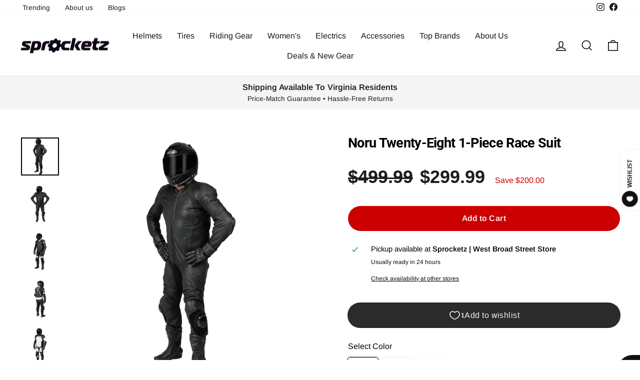

--- FILE ---
content_type: text/html; charset=utf-8
request_url: https://sprocketz.store/products/noru-twenty-eight-1-piece-race-suit
body_size: 51294
content:
<!doctype html>
<html class="no-js" lang="en" dir="ltr">
<head>
  <meta charset="utf-8">
  <meta http-equiv="X-UA-Compatible" content="IE=edge,chrome=1">
  <meta name="viewport" content="width=device-width,initial-scale=1">
  <meta name="theme-color" content="#111111">
  <link rel="canonical" href="https://sprocketz.store/products/noru-twenty-eight-1-piece-race-suit">
  <link rel="preconnect" href="https://cdn.shopify.com" crossorigin>
  <link rel="preconnect" href="https://fonts.shopifycdn.com" crossorigin>
  <link rel="dns-prefetch" href="https://productreviews.shopifycdn.com">
  <link rel="dns-prefetch" href="https://ajax.googleapis.com">
  <link rel="dns-prefetch" href="https://maps.googleapis.com">
  <link rel="dns-prefetch" href="https://maps.gstatic.com"><link rel="shortcut icon" href="files/Sprocketz-fav-ico.png" type="image/png" /><title>Noru Twenty-Eight 1-Piece Race Suit
&ndash; Sprocketz
</title>
<meta name="description" content="Your Ultimate Track Companion! Crafted from premium cowhide, CE-certified for top-notch protection, and designed for airbag compatibility, this race-fit suit combines safety and performance seamlessly. Stay cool with perforated leather and enjoy flexibility with accordion stretch panels. Featuring Armanox brand armor, "><meta property="og:site_name" content="Sprocketz">
  <meta property="og:url" content="https://sprocketz.store/products/noru-twenty-eight-1-piece-race-suit">
  <meta property="og:title" content="Noru Twenty-Eight 1-Piece Race Suit">
  <meta property="og:type" content="product">
  <meta property="og:description" content="Your Ultimate Track Companion! Crafted from premium cowhide, CE-certified for top-notch protection, and designed for airbag compatibility, this race-fit suit combines safety and performance seamlessly. Stay cool with perforated leather and enjoy flexibility with accordion stretch panels. Featuring Armanox brand armor, "><meta property="og:image" content="http://sprocketz.store/cdn/shop/files/noru28rcstblk1_91069dfd-a919-4c1c-9918-66693b9316b2.jpg?v=1748887007">
    <meta property="og:image:secure_url" content="https://sprocketz.store/cdn/shop/files/noru28rcstblk1_91069dfd-a919-4c1c-9918-66693b9316b2.jpg?v=1748887007">
    <meta property="og:image:width" content="1512">
    <meta property="og:image:height" content="1512"><meta name="twitter:site" content="@">
  <meta name="twitter:card" content="summary_large_image">
  <meta name="twitter:title" content="Noru Twenty-Eight 1-Piece Race Suit">
  <meta name="twitter:description" content="Your Ultimate Track Companion! Crafted from premium cowhide, CE-certified for top-notch protection, and designed for airbag compatibility, this race-fit suit combines safety and performance seamlessly. Stay cool with perforated leather and enjoy flexibility with accordion stretch panels. Featuring Armanox brand armor, ">
<script async crossorigin fetchpriority="high" src="/cdn/shopifycloud/importmap-polyfill/es-modules-shim.2.4.0.js"></script>
<script type="importmap">
{
  "imports": {
    "element.base-media": "//sprocketz.store/cdn/shop/t/28/assets/element.base-media.js?v=61305152781971747521760364194",
    "element.image.parallax": "//sprocketz.store/cdn/shop/t/28/assets/element.image.parallax.js?v=59188309605188605141760364194",
    "element.model": "//sprocketz.store/cdn/shop/t/28/assets/element.model.js?v=104979259955732717291760364194",
    "element.quantity-selector": "//sprocketz.store/cdn/shop/t/28/assets/element.quantity-selector.js?v=68208048201360514121760364194",
    "element.text.rte": "//sprocketz.store/cdn/shop/t/28/assets/element.text.rte.js?v=28194737298593644281760364194",
    "element.video": "//sprocketz.store/cdn/shop/t/28/assets/element.video.js?v=110560105447302630031760364194",
    "is-land": "//sprocketz.store/cdn/shop/t/28/assets/is-land.min.js?v=92343381495565747271760364195",
    "util.misc": "//sprocketz.store/cdn/shop/t/28/assets/util.misc.js?v=117964846174238173191760364195",
    "util.product-loader": "//sprocketz.store/cdn/shop/t/28/assets/util.product-loader.js?v=71947287259713254281760364195",
    "util.resource-loader": "//sprocketz.store/cdn/shop/t/28/assets/util.resource-loader.js?v=81301169148003274841760364195",
    "vendor.in-view": "//sprocketz.store/cdn/shop/t/28/assets/vendor.in-view.js?v=126891093837844970591760364195"
  }
}
</script><script type="module" src="//sprocketz.store/cdn/shop/t/28/assets/is-land.min.js?v=92343381495565747271760364195"></script>
<style data-shopify>@font-face {
  font-family: Roboto;
  font-weight: 700;
  font-style: normal;
  font-display: swap;
  src: url("//sprocketz.store/cdn/fonts/roboto/roboto_n7.f38007a10afbbde8976c4056bfe890710d51dec2.woff2") format("woff2"),
       url("//sprocketz.store/cdn/fonts/roboto/roboto_n7.94bfdd3e80c7be00e128703d245c207769d763f9.woff") format("woff");
}

  @font-face {
  font-family: Arimo;
  font-weight: 400;
  font-style: normal;
  font-display: swap;
  src: url("//sprocketz.store/cdn/fonts/arimo/arimo_n4.a7efb558ca22d2002248bbe6f302a98edee38e35.woff2") format("woff2"),
       url("//sprocketz.store/cdn/fonts/arimo/arimo_n4.0da809f7d1d5ede2a73be7094ac00741efdb6387.woff") format("woff");
}


  @font-face {
  font-family: Arimo;
  font-weight: 600;
  font-style: normal;
  font-display: swap;
  src: url("//sprocketz.store/cdn/fonts/arimo/arimo_n6.9c18b0befd86597f319b7d7f925727d04c262b32.woff2") format("woff2"),
       url("//sprocketz.store/cdn/fonts/arimo/arimo_n6.422bf6679b81a8bfb1b25d19299a53688390c2b9.woff") format("woff");
}

  @font-face {
  font-family: Arimo;
  font-weight: 400;
  font-style: italic;
  font-display: swap;
  src: url("//sprocketz.store/cdn/fonts/arimo/arimo_i4.438ddb21a1b98c7230698d70dc1a21df235701b2.woff2") format("woff2"),
       url("//sprocketz.store/cdn/fonts/arimo/arimo_i4.0e1908a0dc1ec32fabb5a03a0c9ee2083f82e3d7.woff") format("woff");
}

  @font-face {
  font-family: Arimo;
  font-weight: 600;
  font-style: italic;
  font-display: swap;
  src: url("//sprocketz.store/cdn/fonts/arimo/arimo_i6.f0bf3dae51f72fa5b2cefdfe865a6fbb7701a14c.woff2") format("woff2"),
       url("//sprocketz.store/cdn/fonts/arimo/arimo_i6.3489f579170784cd222ed21c14f1e8f1a3c0d044.woff") format("woff");
}

</style><link href="//sprocketz.store/cdn/shop/t/28/assets/theme.css?v=154770523082933359571765302380" rel="stylesheet" type="text/css" media="all" />
  <link href="//sprocketz.store/cdn/shop/t/28/assets/medbar.css?v=133297442956956467571760534656" rel="stylesheet" type="text/css" media="all" />
<style data-shopify>:root {
    --typeHeaderPrimary: Roboto;
    --typeHeaderFallback: sans-serif;
    --typeHeaderSize: 32px;
    --typeHeaderWeight: 700;
    --typeHeaderLineHeight: 1;
    --typeHeaderSpacing: -0.025em;

    --typeBasePrimary:Arimo;
    --typeBaseFallback:sans-serif;
    --typeBaseSize: 16px;
    --typeBaseWeight: 400;
    --typeBaseSpacing: 0.0em;
    --typeBaseLineHeight: 1.6;
    --typeBaselineHeightMinus01: 1.5;

    --typeCollectionTitle: 20px;

    --iconWeight: 4px;
    --iconLinecaps: miter;

    
        --buttonRadius: 50px;
    

    --colorGridOverlayOpacity: 0.0;
    --colorAnnouncement: #f5f5f5;
    --colorAnnouncementText: #171717;

    --colorBody: #ffffff;
    --colorBodyAlpha05: rgba(255, 255, 255, 0.05);
    --colorBodyDim: #f2f2f2;
    --colorBodyLightDim: #fafafa;
    --colorBodyMediumDim: #f5f5f5;


    --colorBorder: #e8e8e1;

    --colorBtnPrimary: #111111;
    --colorBtnPrimaryLight: #2b2b2b;
    --colorBtnPrimaryDim: #040404;
    --colorBtnPrimaryText: #ffffff;

    --colorCartDot: #cc0000;

    --colorDrawers: #ffffff;
    --colorDrawersDim: #f2f2f2;
    --colorDrawerBorder: #e8e8e1;
    --colorDrawerText: #000000;
    --colorDrawerTextDark: #000000;
    --colorDrawerButton: #000000;
    --colorDrawerButtonText: #ffffff;

    --colorFooter: #ffffff;
    --colorFooterText: #000000;
    --colorFooterTextAlpha01: #000000;

    --colorGridOverlay: #000000;
    --colorGridOverlayOpacity: 0.1;

    --colorHeaderTextAlpha01: rgba(23, 23, 23, 0.1);

    --colorHeroText: #ffffff;

    --colorSmallImageBg: rgba(0,0,0,0);
    --colorLargeImageBg: #0f0f0f;

    --colorImageOverlay: #000000;
    --colorImageOverlayOpacity: 0.0;
    --colorImageOverlayTextShadow: 0.24;

    --colorLink: #000000;

    --colorModalBg: rgba(102, 102, 102, 0.6);

    --colorNav: #ffffff;
    --colorNavText: #171717;

    --colorPrice: #1c1d1d;

    --colorSaleTag: #990000;
    --colorSaleTagText: #ffffff;

    --colorTextBody: #000000;
    --colorTextBodyAlpha015: rgba(0, 0, 0, 0.15);
    --colorTextBodyAlpha005: rgba(0, 0, 0, 0.05);
    --colorTextBodyAlpha008: rgba(0, 0, 0, 0.08);
    --colorTextSavings: #cc0000;

    --urlIcoSelect: url(//sprocketz.store/cdn/shop/t/28/assets/ico-select.svg);
    --urlIcoSelectFooter: url(//sprocketz.store/cdn/shop/t/28/assets/ico-select-footer.svg);
    --urlIcoSelectWhite: url(//sprocketz.store/cdn/shop/t/28/assets/ico-select-white.svg);

    --grid-gutter: 17px;
    --drawer-gutter: 20px;

    --sizeChartMargin: 25px 0;
    --sizeChartIconMargin: 5px;

    --newsletterReminderPadding: 40px;

    /*Shop Pay Installments*/
    --color-body-text: #000000;
    --color-body: #ffffff;
    --color-bg: #ffffff;
    }

    .placeholder-content {
    background-image: linear-gradient(100deg, rgba(0,0,0,0) 40%, rgba(0, 0, 0, 0.0) 63%, rgba(0,0,0,0) 79%);
    }</style><script>
    document.documentElement.className = document.documentElement.className.replace('no-js', 'js');

    window.theme = window.theme || {};
    theme.routes = {
      home: "/",
      cart: "/cart.js",
      cartPage: "/cart",
      cartAdd: "/cart/add.js",
      cartChange: "/cart/change.js",
      search: "/search",
      predictiveSearch: "/search/suggest"
    };
    theme.strings = {
      soldOut: "Sold Out",
      unavailable: "Unavailable",
      inStockLabel: "In stock, ready to ship",
      oneStockLabel: "Low stock - [count] item left",
      otherStockLabel: "Low stock - [count] items left",
      willNotShipUntil: "Ready to ship [date]",
      willBeInStockAfter: "Back in stock [date]",
      waitingForStock: "Inventory on the way",
      savePrice: "Save [saved_amount]",
      cartEmpty: "Your cart is currently empty.",
      cartTermsConfirmation: "You must agree with the terms and conditions of sales to check out",
      searchCollections: "Collections:",
      searchPages: "Pages:",
      searchArticles: "Articles:",
      productFrom: "from ",
      maxQuantity: "You can only have [quantity] of [title] in your cart."
    };
    theme.settings = {
      cartType: "drawer",
      isCustomerTemplate: false,
      moneyFormat: "${{amount}}",
      saveType: "dollar",
      productImageSize: "square",
      productImageCover: false,
      predictiveSearch: true,
      predictiveSearchType: null,
      predictiveSearchVendor: false,
      predictiveSearchPrice: false,
      quickView: true,
      themeName: 'Impulse',
      themeVersion: "8.1.0"
    };
  </script>

  <script>window.performance && window.performance.mark && window.performance.mark('shopify.content_for_header.start');</script><meta name="google-site-verification" content="RiQZWBMOFHfEpo_PwVCL3syB0_FU1RKUaUjfv3IMUtE">
<meta name="facebook-domain-verification" content="554fo2mfppf7pqpg4ugs3wwoi2rjhp">
<meta id="shopify-digital-wallet" name="shopify-digital-wallet" content="/53591212224/digital_wallets/dialog">
<meta name="shopify-checkout-api-token" content="1a4a63467929550cd0446c72a335de0e">
<link rel="alternate" type="application/json+oembed" href="https://sprocketz.store/products/noru-twenty-eight-1-piece-race-suit.oembed">
<script async="async" src="/checkouts/internal/preloads.js?locale=en-US"></script>
<link rel="preconnect" href="https://shop.app" crossorigin="anonymous">
<script async="async" src="https://shop.app/checkouts/internal/preloads.js?locale=en-US&shop_id=53591212224" crossorigin="anonymous"></script>
<script id="apple-pay-shop-capabilities" type="application/json">{"shopId":53591212224,"countryCode":"US","currencyCode":"USD","merchantCapabilities":["supports3DS"],"merchantId":"gid:\/\/shopify\/Shop\/53591212224","merchantName":"Sprocketz","requiredBillingContactFields":["postalAddress","email","phone"],"requiredShippingContactFields":["postalAddress","email","phone"],"shippingType":"shipping","supportedNetworks":["visa","masterCard","amex","discover","elo","jcb"],"total":{"type":"pending","label":"Sprocketz","amount":"1.00"},"shopifyPaymentsEnabled":true,"supportsSubscriptions":true}</script>
<script id="shopify-features" type="application/json">{"accessToken":"1a4a63467929550cd0446c72a335de0e","betas":["rich-media-storefront-analytics"],"domain":"sprocketz.store","predictiveSearch":true,"shopId":53591212224,"locale":"en"}</script>
<script>var Shopify = Shopify || {};
Shopify.shop = "sprocketz.myshopify.com";
Shopify.locale = "en";
Shopify.currency = {"active":"USD","rate":"1.0"};
Shopify.country = "US";
Shopify.theme = {"name":"Implulse-6-1-0-V2 - 8.1","id":155851981056,"schema_name":"Impulse","schema_version":"8.1.0","theme_store_id":null,"role":"main"};
Shopify.theme.handle = "null";
Shopify.theme.style = {"id":null,"handle":null};
Shopify.cdnHost = "sprocketz.store/cdn";
Shopify.routes = Shopify.routes || {};
Shopify.routes.root = "/";</script>
<script type="module">!function(o){(o.Shopify=o.Shopify||{}).modules=!0}(window);</script>
<script>!function(o){function n(){var o=[];function n(){o.push(Array.prototype.slice.apply(arguments))}return n.q=o,n}var t=o.Shopify=o.Shopify||{};t.loadFeatures=n(),t.autoloadFeatures=n()}(window);</script>
<script>
  window.ShopifyPay = window.ShopifyPay || {};
  window.ShopifyPay.apiHost = "shop.app\/pay";
  window.ShopifyPay.redirectState = null;
</script>
<script id="shop-js-analytics" type="application/json">{"pageType":"product"}</script>
<script defer="defer" async type="module" src="//sprocketz.store/cdn/shopifycloud/shop-js/modules/v2/client.init-shop-cart-sync_C5BV16lS.en.esm.js"></script>
<script defer="defer" async type="module" src="//sprocketz.store/cdn/shopifycloud/shop-js/modules/v2/chunk.common_CygWptCX.esm.js"></script>
<script type="module">
  await import("//sprocketz.store/cdn/shopifycloud/shop-js/modules/v2/client.init-shop-cart-sync_C5BV16lS.en.esm.js");
await import("//sprocketz.store/cdn/shopifycloud/shop-js/modules/v2/chunk.common_CygWptCX.esm.js");

  window.Shopify.SignInWithShop?.initShopCartSync?.({"fedCMEnabled":true,"windoidEnabled":true});

</script>
<script defer="defer" async type="module" src="//sprocketz.store/cdn/shopifycloud/shop-js/modules/v2/client.payment-terms_CZxnsJam.en.esm.js"></script>
<script defer="defer" async type="module" src="//sprocketz.store/cdn/shopifycloud/shop-js/modules/v2/chunk.common_CygWptCX.esm.js"></script>
<script defer="defer" async type="module" src="//sprocketz.store/cdn/shopifycloud/shop-js/modules/v2/chunk.modal_D71HUcav.esm.js"></script>
<script type="module">
  await import("//sprocketz.store/cdn/shopifycloud/shop-js/modules/v2/client.payment-terms_CZxnsJam.en.esm.js");
await import("//sprocketz.store/cdn/shopifycloud/shop-js/modules/v2/chunk.common_CygWptCX.esm.js");
await import("//sprocketz.store/cdn/shopifycloud/shop-js/modules/v2/chunk.modal_D71HUcav.esm.js");

  
</script>
<script>
  window.Shopify = window.Shopify || {};
  if (!window.Shopify.featureAssets) window.Shopify.featureAssets = {};
  window.Shopify.featureAssets['shop-js'] = {"shop-cart-sync":["modules/v2/client.shop-cart-sync_ZFArdW7E.en.esm.js","modules/v2/chunk.common_CygWptCX.esm.js"],"init-fed-cm":["modules/v2/client.init-fed-cm_CmiC4vf6.en.esm.js","modules/v2/chunk.common_CygWptCX.esm.js"],"shop-button":["modules/v2/client.shop-button_tlx5R9nI.en.esm.js","modules/v2/chunk.common_CygWptCX.esm.js"],"shop-cash-offers":["modules/v2/client.shop-cash-offers_DOA2yAJr.en.esm.js","modules/v2/chunk.common_CygWptCX.esm.js","modules/v2/chunk.modal_D71HUcav.esm.js"],"init-windoid":["modules/v2/client.init-windoid_sURxWdc1.en.esm.js","modules/v2/chunk.common_CygWptCX.esm.js"],"shop-toast-manager":["modules/v2/client.shop-toast-manager_ClPi3nE9.en.esm.js","modules/v2/chunk.common_CygWptCX.esm.js"],"init-shop-email-lookup-coordinator":["modules/v2/client.init-shop-email-lookup-coordinator_B8hsDcYM.en.esm.js","modules/v2/chunk.common_CygWptCX.esm.js"],"init-shop-cart-sync":["modules/v2/client.init-shop-cart-sync_C5BV16lS.en.esm.js","modules/v2/chunk.common_CygWptCX.esm.js"],"avatar":["modules/v2/client.avatar_BTnouDA3.en.esm.js"],"pay-button":["modules/v2/client.pay-button_FdsNuTd3.en.esm.js","modules/v2/chunk.common_CygWptCX.esm.js"],"init-customer-accounts":["modules/v2/client.init-customer-accounts_DxDtT_ad.en.esm.js","modules/v2/client.shop-login-button_C5VAVYt1.en.esm.js","modules/v2/chunk.common_CygWptCX.esm.js","modules/v2/chunk.modal_D71HUcav.esm.js"],"init-shop-for-new-customer-accounts":["modules/v2/client.init-shop-for-new-customer-accounts_ChsxoAhi.en.esm.js","modules/v2/client.shop-login-button_C5VAVYt1.en.esm.js","modules/v2/chunk.common_CygWptCX.esm.js","modules/v2/chunk.modal_D71HUcav.esm.js"],"shop-login-button":["modules/v2/client.shop-login-button_C5VAVYt1.en.esm.js","modules/v2/chunk.common_CygWptCX.esm.js","modules/v2/chunk.modal_D71HUcav.esm.js"],"init-customer-accounts-sign-up":["modules/v2/client.init-customer-accounts-sign-up_CPSyQ0Tj.en.esm.js","modules/v2/client.shop-login-button_C5VAVYt1.en.esm.js","modules/v2/chunk.common_CygWptCX.esm.js","modules/v2/chunk.modal_D71HUcav.esm.js"],"shop-follow-button":["modules/v2/client.shop-follow-button_Cva4Ekp9.en.esm.js","modules/v2/chunk.common_CygWptCX.esm.js","modules/v2/chunk.modal_D71HUcav.esm.js"],"checkout-modal":["modules/v2/client.checkout-modal_BPM8l0SH.en.esm.js","modules/v2/chunk.common_CygWptCX.esm.js","modules/v2/chunk.modal_D71HUcav.esm.js"],"lead-capture":["modules/v2/client.lead-capture_Bi8yE_yS.en.esm.js","modules/v2/chunk.common_CygWptCX.esm.js","modules/v2/chunk.modal_D71HUcav.esm.js"],"shop-login":["modules/v2/client.shop-login_D6lNrXab.en.esm.js","modules/v2/chunk.common_CygWptCX.esm.js","modules/v2/chunk.modal_D71HUcav.esm.js"],"payment-terms":["modules/v2/client.payment-terms_CZxnsJam.en.esm.js","modules/v2/chunk.common_CygWptCX.esm.js","modules/v2/chunk.modal_D71HUcav.esm.js"]};
</script>
<script>(function() {
  var isLoaded = false;
  function asyncLoad() {
    if (isLoaded) return;
    isLoaded = true;
    var urls = ["https:\/\/cdn.shopify.com\/s\/files\/1\/0535\/9121\/2224\/t\/21\/assets\/affirmShopify.js?v=1660254580\u0026shop=sprocketz.myshopify.com","https:\/\/cdn.shopify.com\/s\/files\/1\/0535\/9121\/2224\/t\/25\/assets\/affirmShopify.js?v=1663024302\u0026shop=sprocketz.myshopify.com"];
    for (var i = 0; i < urls.length; i++) {
      var s = document.createElement('script');
      s.type = 'text/javascript';
      s.async = true;
      s.src = urls[i];
      var x = document.getElementsByTagName('script')[0];
      x.parentNode.insertBefore(s, x);
    }
  };
  if(window.attachEvent) {
    window.attachEvent('onload', asyncLoad);
  } else {
    window.addEventListener('load', asyncLoad, false);
  }
})();</script>
<script id="__st">var __st={"a":53591212224,"offset":-18000,"reqid":"8fb6225d-b3d6-4630-acf9-1bdb37a58272-1768670937","pageurl":"sprocketz.store\/products\/noru-twenty-eight-1-piece-race-suit","u":"899a0d2279d2","p":"product","rtyp":"product","rid":8754865373440};</script>
<script>window.ShopifyPaypalV4VisibilityTracking = true;</script>
<script id="captcha-bootstrap">!function(){'use strict';const t='contact',e='account',n='new_comment',o=[[t,t],['blogs',n],['comments',n],[t,'customer']],c=[[e,'customer_login'],[e,'guest_login'],[e,'recover_customer_password'],[e,'create_customer']],r=t=>t.map((([t,e])=>`form[action*='/${t}']:not([data-nocaptcha='true']) input[name='form_type'][value='${e}']`)).join(','),a=t=>()=>t?[...document.querySelectorAll(t)].map((t=>t.form)):[];function s(){const t=[...o],e=r(t);return a(e)}const i='password',u='form_key',d=['recaptcha-v3-token','g-recaptcha-response','h-captcha-response',i],f=()=>{try{return window.sessionStorage}catch{return}},m='__shopify_v',_=t=>t.elements[u];function p(t,e,n=!1){try{const o=window.sessionStorage,c=JSON.parse(o.getItem(e)),{data:r}=function(t){const{data:e,action:n}=t;return t[m]||n?{data:e,action:n}:{data:t,action:n}}(c);for(const[e,n]of Object.entries(r))t.elements[e]&&(t.elements[e].value=n);n&&o.removeItem(e)}catch(o){console.error('form repopulation failed',{error:o})}}const l='form_type',E='cptcha';function T(t){t.dataset[E]=!0}const w=window,h=w.document,L='Shopify',v='ce_forms',y='captcha';let A=!1;((t,e)=>{const n=(g='f06e6c50-85a8-45c8-87d0-21a2b65856fe',I='https://cdn.shopify.com/shopifycloud/storefront-forms-hcaptcha/ce_storefront_forms_captcha_hcaptcha.v1.5.2.iife.js',D={infoText:'Protected by hCaptcha',privacyText:'Privacy',termsText:'Terms'},(t,e,n)=>{const o=w[L][v],c=o.bindForm;if(c)return c(t,g,e,D).then(n);var r;o.q.push([[t,g,e,D],n]),r=I,A||(h.body.append(Object.assign(h.createElement('script'),{id:'captcha-provider',async:!0,src:r})),A=!0)});var g,I,D;w[L]=w[L]||{},w[L][v]=w[L][v]||{},w[L][v].q=[],w[L][y]=w[L][y]||{},w[L][y].protect=function(t,e){n(t,void 0,e),T(t)},Object.freeze(w[L][y]),function(t,e,n,w,h,L){const[v,y,A,g]=function(t,e,n){const i=e?o:[],u=t?c:[],d=[...i,...u],f=r(d),m=r(i),_=r(d.filter((([t,e])=>n.includes(e))));return[a(f),a(m),a(_),s()]}(w,h,L),I=t=>{const e=t.target;return e instanceof HTMLFormElement?e:e&&e.form},D=t=>v().includes(t);t.addEventListener('submit',(t=>{const e=I(t);if(!e)return;const n=D(e)&&!e.dataset.hcaptchaBound&&!e.dataset.recaptchaBound,o=_(e),c=g().includes(e)&&(!o||!o.value);(n||c)&&t.preventDefault(),c&&!n&&(function(t){try{if(!f())return;!function(t){const e=f();if(!e)return;const n=_(t);if(!n)return;const o=n.value;o&&e.removeItem(o)}(t);const e=Array.from(Array(32),(()=>Math.random().toString(36)[2])).join('');!function(t,e){_(t)||t.append(Object.assign(document.createElement('input'),{type:'hidden',name:u})),t.elements[u].value=e}(t,e),function(t,e){const n=f();if(!n)return;const o=[...t.querySelectorAll(`input[type='${i}']`)].map((({name:t})=>t)),c=[...d,...o],r={};for(const[a,s]of new FormData(t).entries())c.includes(a)||(r[a]=s);n.setItem(e,JSON.stringify({[m]:1,action:t.action,data:r}))}(t,e)}catch(e){console.error('failed to persist form',e)}}(e),e.submit())}));const S=(t,e)=>{t&&!t.dataset[E]&&(n(t,e.some((e=>e===t))),T(t))};for(const o of['focusin','change'])t.addEventListener(o,(t=>{const e=I(t);D(e)&&S(e,y())}));const B=e.get('form_key'),M=e.get(l),P=B&&M;t.addEventListener('DOMContentLoaded',(()=>{const t=y();if(P)for(const e of t)e.elements[l].value===M&&p(e,B);[...new Set([...A(),...v().filter((t=>'true'===t.dataset.shopifyCaptcha))])].forEach((e=>S(e,t)))}))}(h,new URLSearchParams(w.location.search),n,t,e,['guest_login'])})(!1,!0)}();</script>
<script integrity="sha256-4kQ18oKyAcykRKYeNunJcIwy7WH5gtpwJnB7kiuLZ1E=" data-source-attribution="shopify.loadfeatures" defer="defer" src="//sprocketz.store/cdn/shopifycloud/storefront/assets/storefront/load_feature-a0a9edcb.js" crossorigin="anonymous"></script>
<script crossorigin="anonymous" defer="defer" src="//sprocketz.store/cdn/shopifycloud/storefront/assets/shopify_pay/storefront-65b4c6d7.js?v=20250812"></script>
<script data-source-attribution="shopify.dynamic_checkout.dynamic.init">var Shopify=Shopify||{};Shopify.PaymentButton=Shopify.PaymentButton||{isStorefrontPortableWallets:!0,init:function(){window.Shopify.PaymentButton.init=function(){};var t=document.createElement("script");t.src="https://sprocketz.store/cdn/shopifycloud/portable-wallets/latest/portable-wallets.en.js",t.type="module",document.head.appendChild(t)}};
</script>
<script data-source-attribution="shopify.dynamic_checkout.buyer_consent">
  function portableWalletsHideBuyerConsent(e){var t=document.getElementById("shopify-buyer-consent"),n=document.getElementById("shopify-subscription-policy-button");t&&n&&(t.classList.add("hidden"),t.setAttribute("aria-hidden","true"),n.removeEventListener("click",e))}function portableWalletsShowBuyerConsent(e){var t=document.getElementById("shopify-buyer-consent"),n=document.getElementById("shopify-subscription-policy-button");t&&n&&(t.classList.remove("hidden"),t.removeAttribute("aria-hidden"),n.addEventListener("click",e))}window.Shopify?.PaymentButton&&(window.Shopify.PaymentButton.hideBuyerConsent=portableWalletsHideBuyerConsent,window.Shopify.PaymentButton.showBuyerConsent=portableWalletsShowBuyerConsent);
</script>
<script data-source-attribution="shopify.dynamic_checkout.cart.bootstrap">document.addEventListener("DOMContentLoaded",(function(){function t(){return document.querySelector("shopify-accelerated-checkout-cart, shopify-accelerated-checkout")}if(t())Shopify.PaymentButton.init();else{new MutationObserver((function(e,n){t()&&(Shopify.PaymentButton.init(),n.disconnect())})).observe(document.body,{childList:!0,subtree:!0})}}));
</script>
<link id="shopify-accelerated-checkout-styles" rel="stylesheet" media="screen" href="https://sprocketz.store/cdn/shopifycloud/portable-wallets/latest/accelerated-checkout-backwards-compat.css" crossorigin="anonymous">
<style id="shopify-accelerated-checkout-cart">
        #shopify-buyer-consent {
  margin-top: 1em;
  display: inline-block;
  width: 100%;
}

#shopify-buyer-consent.hidden {
  display: none;
}

#shopify-subscription-policy-button {
  background: none;
  border: none;
  padding: 0;
  text-decoration: underline;
  font-size: inherit;
  cursor: pointer;
}

#shopify-subscription-policy-button::before {
  box-shadow: none;
}

      </style>

<script>window.performance && window.performance.mark && window.performance.mark('shopify.content_for_header.end');</script>

  <style data-shopify>
    :root {
      /* Root Variables */
      /* ========================= */
      --root-color-primary: #000000;
      --color-primary: #000000;
      --root-color-secondary: #ffffff;
      --color-secondary: #ffffff;
      --color-sale-tag: #990000;
      --color-sale-tag-text: #ffffff;
      --layout-section-padding-block: 3rem;
      --layout-section-padding-inline--md: 40px;
      --layout-section-max-inline-size: 1420px; 


      /* Text */
      /* ========================= */
      
      /* Body Font Styles */
      --element-text-font-family--body: Arimo;
      --element-text-font-family-fallback--body: sans-serif;
      --element-text-font-weight--body: 400;
      --element-text-letter-spacing--body: 0.0em;
      --element-text-text-transform--body: none;

      /* Body Font Sizes */
      --element-text-font-size--body: initial;
      --element-text-font-size--body-xs: 12px;
      --element-text-font-size--body-sm: 14px;
      --element-text-font-size--body-md: 16px;
      --element-text-font-size--body-lg: 18px;
      
      /* Body Line Heights */
      --element-text-line-height--body: 1.6;

      /* Heading Font Styles */
      --element-text-font-family--heading: Roboto;
      --element-text-font-family-fallback--heading: sans-serif;
      --element-text-font-weight--heading: 700;
      --element-text-letter-spacing--heading: -0.025em;
      
       
      
      
      /* Heading Font Sizes */
      --element-text-font-size--heading-2xl: 48px;
      --element-text-font-size--heading-xl: 32px;
      --element-text-font-size--heading-lg: 26px;
      --element-text-font-size--heading-md: 24px;
      --element-text-font-size--heading-sm: 18px;
      --element-text-font-size--heading-xs: 16px;
      
      /* Heading Line Heights */
      --element-text-line-height--heading: 1;

      /* Buttons */
      /* ========================= */
      
          --element-button-radius: 50px;
      

      --element-button-padding-block: 12px;
      --element-button-text-transform: uppercase;
      --element-button-font-weight: 800;
      --element-button-font-size: max(calc(var(--typeBaseSize) - 4px), 13px);
      --element-button-letter-spacing: .3em;

      /* Base Color Variables */
      --element-button-color-primary: #111111;
      --element-button-color-secondary: #ffffff;
      --element-button-shade-border: 100%;

      /* Hover State Variables */
      --element-button-shade-background--hover: 0%;
      --element-button-shade-border--hover: 100%;

      /* Focus State Variables */
      --element-button-color-focus: var(--color-focus);

      /* Inputs */
      /* ========================= */
      
          --element-icon-radius: 50px;
      

      --element-input-font-size: var(--element-text-font-size--body-sm);
      --element-input-box-shadow-shade: 100%;

      /* Hover State Variables */
      --element-input-background-shade--hover: 0%;
      --element-input-box-shadow-spread-radius--hover: 1px;
    }

    @media only screen and (max-width: 768px) {
      :root {
        --element-button-font-size: max(calc(var(--typeBaseSize) - 5px), 11px);
      }
    }

    .element-radio {
        &:has(input[type='radio']:checked) {
          --element-button-color: var(--element-button-color-secondary);
        }
    }

    /* ATC Button Overrides */
    /* ========================= */

    .element-button[type="submit"],
    .element-button[type="submit"] .element-text,
    .element-button--shopify-payment-wrapper button {
      --element-button-padding-block: 13px;
      --element-button-padding-inline: 20px;
      --element-button-line-height: 1.42;
      --_font-size--body-md: var(--element-button-font-size);

      line-height: 1.42 !important;
    }

    /* When dynamic checkout is enabled */
    product-form:has(.element-button--shopify-payment-wrapper) {
      --element-button-color: #000000;

      .element-button[type="submit"],
      .element-button--shopify-payment-wrapper button {
        min-height: 50px !important;
      }

      .shopify-payment-button {
        margin: 0;
      }
    }

    /* Hover animation for non-angled buttons */
    body:not([data-button_style='angled']) .element-button[type="submit"] {
      position: relative;
      overflow: hidden;

      &:after {
        content: '';
        position: absolute;
        top: 0;
        left: 150%;
        width: 200%;
        height: 100%;
        transform: skewX(-20deg);
        background-image: linear-gradient(to right,transparent, rgba(255,255,255,.25),transparent);
      }

      &:hover:after {
        animation: shine 0.75s cubic-bezier(0.01, 0.56, 1, 1);
      }
    }

    /* ANGLED STYLE - ATC Button Overrides */
    /* ========================= */
    
    [data-button_style='angled'] {
      --element-button-shade-background--active: var(--element-button-shade-background);
      --element-button-shade-border--active: var(--element-button-shade-border);

      .element-button[type="submit"] {
        --_box-shadow: none;

        position: relative;
        max-width: 94%;
        border-top: 1px solid #111111;
        border-bottom: 1px solid #111111;
        
        &:before,
        &:after {
          content: '';
          position: absolute;
          display: block;
          top: -1px;
          bottom: -1px;
          width: 20px;
          transform: skewX(-12deg);
          background-color: #111111;
        }
        
        &:before {
          left: -6px;
        }
        
        &:after {
          right: -6px;
        }
      }

      /* When dynamic checkout is enabled */
      product-form:has(.element-button--shopify-payment-wrapper) {
        .element-button[type="submit"]:before,
        .element-button[type="submit"]:after {
          background-color: color-mix(in srgb,var(--_color-text) var(--_shade-background),var(--_color-background));
          border-top: 1px solid #111111;
          border-bottom: 1px solid #111111;
        }

        .element-button[type="submit"]:before {
          border-left: 1px solid #111111;
        }
        
        .element-button[type="submit"]:after {
          border-right: 1px solid #111111;
        }
      }

      .element-button--shopify-payment-wrapper {
        --_color-background: #111111;

        button:hover,
        button:before,
        button:after {
          background-color: color-mix(in srgb,var(--_color-text) var(--_shade-background),var(--_color-background)) !important;
        }

        button:not(button:focus-visible) {
          box-shadow: none !important;
        }
      }
    }
  </style>

  <script src="//sprocketz.store/cdn/shop/t/28/assets/vendor-scripts-v11.js" defer="defer"></script><script src="//sprocketz.store/cdn/shop/t/28/assets/theme.js?v=22325264162658116151760364195" defer="defer"></script>
<!-- BEGIN app block: shopify://apps/pagefly-page-builder/blocks/app-embed/83e179f7-59a0-4589-8c66-c0dddf959200 -->

<!-- BEGIN app snippet: pagefly-cro-ab-testing-main -->







<script>
  ;(function () {
    const url = new URL(window.location)
    const viewParam = url.searchParams.get('view')
    if (viewParam && viewParam.includes('variant-pf-')) {
      url.searchParams.set('pf_v', viewParam)
      url.searchParams.delete('view')
      window.history.replaceState({}, '', url)
    }
  })()
</script>



<script type='module'>
  
  window.PAGEFLY_CRO = window.PAGEFLY_CRO || {}

  window.PAGEFLY_CRO['data_debug'] = {
    original_template_suffix: "all_products",
    allow_ab_test: false,
    ab_test_start_time: 0,
    ab_test_end_time: 0,
    today_date_time: 1768670937000,
  }
  window.PAGEFLY_CRO['GA4'] = { enabled: false}
</script>

<!-- END app snippet -->








  <script src='https://cdn.shopify.com/extensions/019bb4f9-aed6-78a3-be91-e9d44663e6bf/pagefly-page-builder-215/assets/pagefly-helper.js' defer='defer'></script>

  <script src='https://cdn.shopify.com/extensions/019bb4f9-aed6-78a3-be91-e9d44663e6bf/pagefly-page-builder-215/assets/pagefly-general-helper.js' defer='defer'></script>

  <script src='https://cdn.shopify.com/extensions/019bb4f9-aed6-78a3-be91-e9d44663e6bf/pagefly-page-builder-215/assets/pagefly-snap-slider.js' defer='defer'></script>

  <script src='https://cdn.shopify.com/extensions/019bb4f9-aed6-78a3-be91-e9d44663e6bf/pagefly-page-builder-215/assets/pagefly-slideshow-v3.js' defer='defer'></script>

  <script src='https://cdn.shopify.com/extensions/019bb4f9-aed6-78a3-be91-e9d44663e6bf/pagefly-page-builder-215/assets/pagefly-slideshow-v4.js' defer='defer'></script>

  <script src='https://cdn.shopify.com/extensions/019bb4f9-aed6-78a3-be91-e9d44663e6bf/pagefly-page-builder-215/assets/pagefly-glider.js' defer='defer'></script>

  <script src='https://cdn.shopify.com/extensions/019bb4f9-aed6-78a3-be91-e9d44663e6bf/pagefly-page-builder-215/assets/pagefly-slideshow-v1-v2.js' defer='defer'></script>

  <script src='https://cdn.shopify.com/extensions/019bb4f9-aed6-78a3-be91-e9d44663e6bf/pagefly-page-builder-215/assets/pagefly-product-media.js' defer='defer'></script>

  <script src='https://cdn.shopify.com/extensions/019bb4f9-aed6-78a3-be91-e9d44663e6bf/pagefly-page-builder-215/assets/pagefly-product.js' defer='defer'></script>


<script id='pagefly-helper-data' type='application/json'>
  {
    "page_optimization": {
      "assets_prefetching": false
    },
    "elements_asset_mapper": {
      "Accordion": "https://cdn.shopify.com/extensions/019bb4f9-aed6-78a3-be91-e9d44663e6bf/pagefly-page-builder-215/assets/pagefly-accordion.js",
      "Accordion3": "https://cdn.shopify.com/extensions/019bb4f9-aed6-78a3-be91-e9d44663e6bf/pagefly-page-builder-215/assets/pagefly-accordion3.js",
      "CountDown": "https://cdn.shopify.com/extensions/019bb4f9-aed6-78a3-be91-e9d44663e6bf/pagefly-page-builder-215/assets/pagefly-countdown.js",
      "GMap1": "https://cdn.shopify.com/extensions/019bb4f9-aed6-78a3-be91-e9d44663e6bf/pagefly-page-builder-215/assets/pagefly-gmap.js",
      "GMap2": "https://cdn.shopify.com/extensions/019bb4f9-aed6-78a3-be91-e9d44663e6bf/pagefly-page-builder-215/assets/pagefly-gmap.js",
      "GMapBasicV2": "https://cdn.shopify.com/extensions/019bb4f9-aed6-78a3-be91-e9d44663e6bf/pagefly-page-builder-215/assets/pagefly-gmap.js",
      "GMapAdvancedV2": "https://cdn.shopify.com/extensions/019bb4f9-aed6-78a3-be91-e9d44663e6bf/pagefly-page-builder-215/assets/pagefly-gmap.js",
      "HTML.Video": "https://cdn.shopify.com/extensions/019bb4f9-aed6-78a3-be91-e9d44663e6bf/pagefly-page-builder-215/assets/pagefly-htmlvideo.js",
      "HTML.Video2": "https://cdn.shopify.com/extensions/019bb4f9-aed6-78a3-be91-e9d44663e6bf/pagefly-page-builder-215/assets/pagefly-htmlvideo2.js",
      "HTML.Video3": "https://cdn.shopify.com/extensions/019bb4f9-aed6-78a3-be91-e9d44663e6bf/pagefly-page-builder-215/assets/pagefly-htmlvideo2.js",
      "BackgroundVideo": "https://cdn.shopify.com/extensions/019bb4f9-aed6-78a3-be91-e9d44663e6bf/pagefly-page-builder-215/assets/pagefly-htmlvideo2.js",
      "Instagram": "https://cdn.shopify.com/extensions/019bb4f9-aed6-78a3-be91-e9d44663e6bf/pagefly-page-builder-215/assets/pagefly-instagram.js",
      "Instagram2": "https://cdn.shopify.com/extensions/019bb4f9-aed6-78a3-be91-e9d44663e6bf/pagefly-page-builder-215/assets/pagefly-instagram.js",
      "Insta3": "https://cdn.shopify.com/extensions/019bb4f9-aed6-78a3-be91-e9d44663e6bf/pagefly-page-builder-215/assets/pagefly-instagram3.js",
      "Tabs": "https://cdn.shopify.com/extensions/019bb4f9-aed6-78a3-be91-e9d44663e6bf/pagefly-page-builder-215/assets/pagefly-tab.js",
      "Tabs3": "https://cdn.shopify.com/extensions/019bb4f9-aed6-78a3-be91-e9d44663e6bf/pagefly-page-builder-215/assets/pagefly-tab3.js",
      "ProductBox": "https://cdn.shopify.com/extensions/019bb4f9-aed6-78a3-be91-e9d44663e6bf/pagefly-page-builder-215/assets/pagefly-cart.js",
      "FBPageBox2": "https://cdn.shopify.com/extensions/019bb4f9-aed6-78a3-be91-e9d44663e6bf/pagefly-page-builder-215/assets/pagefly-facebook.js",
      "FBLikeButton2": "https://cdn.shopify.com/extensions/019bb4f9-aed6-78a3-be91-e9d44663e6bf/pagefly-page-builder-215/assets/pagefly-facebook.js",
      "TwitterFeed2": "https://cdn.shopify.com/extensions/019bb4f9-aed6-78a3-be91-e9d44663e6bf/pagefly-page-builder-215/assets/pagefly-twitter.js",
      "Paragraph4": "https://cdn.shopify.com/extensions/019bb4f9-aed6-78a3-be91-e9d44663e6bf/pagefly-page-builder-215/assets/pagefly-paragraph4.js",

      "AliReviews": "https://cdn.shopify.com/extensions/019bb4f9-aed6-78a3-be91-e9d44663e6bf/pagefly-page-builder-215/assets/pagefly-3rd-elements.js",
      "BackInStock": "https://cdn.shopify.com/extensions/019bb4f9-aed6-78a3-be91-e9d44663e6bf/pagefly-page-builder-215/assets/pagefly-3rd-elements.js",
      "GloboBackInStock": "https://cdn.shopify.com/extensions/019bb4f9-aed6-78a3-be91-e9d44663e6bf/pagefly-page-builder-215/assets/pagefly-3rd-elements.js",
      "GrowaveWishlist": "https://cdn.shopify.com/extensions/019bb4f9-aed6-78a3-be91-e9d44663e6bf/pagefly-page-builder-215/assets/pagefly-3rd-elements.js",
      "InfiniteOptionsShopPad": "https://cdn.shopify.com/extensions/019bb4f9-aed6-78a3-be91-e9d44663e6bf/pagefly-page-builder-215/assets/pagefly-3rd-elements.js",
      "InkybayProductPersonalizer": "https://cdn.shopify.com/extensions/019bb4f9-aed6-78a3-be91-e9d44663e6bf/pagefly-page-builder-215/assets/pagefly-3rd-elements.js",
      "LimeSpot": "https://cdn.shopify.com/extensions/019bb4f9-aed6-78a3-be91-e9d44663e6bf/pagefly-page-builder-215/assets/pagefly-3rd-elements.js",
      "Loox": "https://cdn.shopify.com/extensions/019bb4f9-aed6-78a3-be91-e9d44663e6bf/pagefly-page-builder-215/assets/pagefly-3rd-elements.js",
      "Opinew": "https://cdn.shopify.com/extensions/019bb4f9-aed6-78a3-be91-e9d44663e6bf/pagefly-page-builder-215/assets/pagefly-3rd-elements.js",
      "Powr": "https://cdn.shopify.com/extensions/019bb4f9-aed6-78a3-be91-e9d44663e6bf/pagefly-page-builder-215/assets/pagefly-3rd-elements.js",
      "ProductReviews": "https://cdn.shopify.com/extensions/019bb4f9-aed6-78a3-be91-e9d44663e6bf/pagefly-page-builder-215/assets/pagefly-3rd-elements.js",
      "PushOwl": "https://cdn.shopify.com/extensions/019bb4f9-aed6-78a3-be91-e9d44663e6bf/pagefly-page-builder-215/assets/pagefly-3rd-elements.js",
      "ReCharge": "https://cdn.shopify.com/extensions/019bb4f9-aed6-78a3-be91-e9d44663e6bf/pagefly-page-builder-215/assets/pagefly-3rd-elements.js",
      "Rivyo": "https://cdn.shopify.com/extensions/019bb4f9-aed6-78a3-be91-e9d44663e6bf/pagefly-page-builder-215/assets/pagefly-3rd-elements.js",
      "TrackingMore": "https://cdn.shopify.com/extensions/019bb4f9-aed6-78a3-be91-e9d44663e6bf/pagefly-page-builder-215/assets/pagefly-3rd-elements.js",
      "Vitals": "https://cdn.shopify.com/extensions/019bb4f9-aed6-78a3-be91-e9d44663e6bf/pagefly-page-builder-215/assets/pagefly-3rd-elements.js",
      "Wiser": "https://cdn.shopify.com/extensions/019bb4f9-aed6-78a3-be91-e9d44663e6bf/pagefly-page-builder-215/assets/pagefly-3rd-elements.js"
    },
    "custom_elements_mapper": {
      "pf-click-action-element": "https://cdn.shopify.com/extensions/019bb4f9-aed6-78a3-be91-e9d44663e6bf/pagefly-page-builder-215/assets/pagefly-click-action-element.js",
      "pf-dialog-element": "https://cdn.shopify.com/extensions/019bb4f9-aed6-78a3-be91-e9d44663e6bf/pagefly-page-builder-215/assets/pagefly-dialog-element.js"
    }
  }
</script>


<!-- END app block --><link href="https://monorail-edge.shopifysvc.com" rel="dns-prefetch">
<script>(function(){if ("sendBeacon" in navigator && "performance" in window) {try {var session_token_from_headers = performance.getEntriesByType('navigation')[0].serverTiming.find(x => x.name == '_s').description;} catch {var session_token_from_headers = undefined;}var session_cookie_matches = document.cookie.match(/_shopify_s=([^;]*)/);var session_token_from_cookie = session_cookie_matches && session_cookie_matches.length === 2 ? session_cookie_matches[1] : "";var session_token = session_token_from_headers || session_token_from_cookie || "";function handle_abandonment_event(e) {var entries = performance.getEntries().filter(function(entry) {return /monorail-edge.shopifysvc.com/.test(entry.name);});if (!window.abandonment_tracked && entries.length === 0) {window.abandonment_tracked = true;var currentMs = Date.now();var navigation_start = performance.timing.navigationStart;var payload = {shop_id: 53591212224,url: window.location.href,navigation_start,duration: currentMs - navigation_start,session_token,page_type: "product"};window.navigator.sendBeacon("https://monorail-edge.shopifysvc.com/v1/produce", JSON.stringify({schema_id: "online_store_buyer_site_abandonment/1.1",payload: payload,metadata: {event_created_at_ms: currentMs,event_sent_at_ms: currentMs}}));}}window.addEventListener('pagehide', handle_abandonment_event);}}());</script>
<script id="web-pixels-manager-setup">(function e(e,d,r,n,o){if(void 0===o&&(o={}),!Boolean(null===(a=null===(i=window.Shopify)||void 0===i?void 0:i.analytics)||void 0===a?void 0:a.replayQueue)){var i,a;window.Shopify=window.Shopify||{};var t=window.Shopify;t.analytics=t.analytics||{};var s=t.analytics;s.replayQueue=[],s.publish=function(e,d,r){return s.replayQueue.push([e,d,r]),!0};try{self.performance.mark("wpm:start")}catch(e){}var l=function(){var e={modern:/Edge?\/(1{2}[4-9]|1[2-9]\d|[2-9]\d{2}|\d{4,})\.\d+(\.\d+|)|Firefox\/(1{2}[4-9]|1[2-9]\d|[2-9]\d{2}|\d{4,})\.\d+(\.\d+|)|Chrom(ium|e)\/(9{2}|\d{3,})\.\d+(\.\d+|)|(Maci|X1{2}).+ Version\/(15\.\d+|(1[6-9]|[2-9]\d|\d{3,})\.\d+)([,.]\d+|)( \(\w+\)|)( Mobile\/\w+|) Safari\/|Chrome.+OPR\/(9{2}|\d{3,})\.\d+\.\d+|(CPU[ +]OS|iPhone[ +]OS|CPU[ +]iPhone|CPU IPhone OS|CPU iPad OS)[ +]+(15[._]\d+|(1[6-9]|[2-9]\d|\d{3,})[._]\d+)([._]\d+|)|Android:?[ /-](13[3-9]|1[4-9]\d|[2-9]\d{2}|\d{4,})(\.\d+|)(\.\d+|)|Android.+Firefox\/(13[5-9]|1[4-9]\d|[2-9]\d{2}|\d{4,})\.\d+(\.\d+|)|Android.+Chrom(ium|e)\/(13[3-9]|1[4-9]\d|[2-9]\d{2}|\d{4,})\.\d+(\.\d+|)|SamsungBrowser\/([2-9]\d|\d{3,})\.\d+/,legacy:/Edge?\/(1[6-9]|[2-9]\d|\d{3,})\.\d+(\.\d+|)|Firefox\/(5[4-9]|[6-9]\d|\d{3,})\.\d+(\.\d+|)|Chrom(ium|e)\/(5[1-9]|[6-9]\d|\d{3,})\.\d+(\.\d+|)([\d.]+$|.*Safari\/(?![\d.]+ Edge\/[\d.]+$))|(Maci|X1{2}).+ Version\/(10\.\d+|(1[1-9]|[2-9]\d|\d{3,})\.\d+)([,.]\d+|)( \(\w+\)|)( Mobile\/\w+|) Safari\/|Chrome.+OPR\/(3[89]|[4-9]\d|\d{3,})\.\d+\.\d+|(CPU[ +]OS|iPhone[ +]OS|CPU[ +]iPhone|CPU IPhone OS|CPU iPad OS)[ +]+(10[._]\d+|(1[1-9]|[2-9]\d|\d{3,})[._]\d+)([._]\d+|)|Android:?[ /-](13[3-9]|1[4-9]\d|[2-9]\d{2}|\d{4,})(\.\d+|)(\.\d+|)|Mobile Safari.+OPR\/([89]\d|\d{3,})\.\d+\.\d+|Android.+Firefox\/(13[5-9]|1[4-9]\d|[2-9]\d{2}|\d{4,})\.\d+(\.\d+|)|Android.+Chrom(ium|e)\/(13[3-9]|1[4-9]\d|[2-9]\d{2}|\d{4,})\.\d+(\.\d+|)|Android.+(UC? ?Browser|UCWEB|U3)[ /]?(15\.([5-9]|\d{2,})|(1[6-9]|[2-9]\d|\d{3,})\.\d+)\.\d+|SamsungBrowser\/(5\.\d+|([6-9]|\d{2,})\.\d+)|Android.+MQ{2}Browser\/(14(\.(9|\d{2,})|)|(1[5-9]|[2-9]\d|\d{3,})(\.\d+|))(\.\d+|)|K[Aa][Ii]OS\/(3\.\d+|([4-9]|\d{2,})\.\d+)(\.\d+|)/},d=e.modern,r=e.legacy,n=navigator.userAgent;return n.match(d)?"modern":n.match(r)?"legacy":"unknown"}(),u="modern"===l?"modern":"legacy",c=(null!=n?n:{modern:"",legacy:""})[u],f=function(e){return[e.baseUrl,"/wpm","/b",e.hashVersion,"modern"===e.buildTarget?"m":"l",".js"].join("")}({baseUrl:d,hashVersion:r,buildTarget:u}),m=function(e){var d=e.version,r=e.bundleTarget,n=e.surface,o=e.pageUrl,i=e.monorailEndpoint;return{emit:function(e){var a=e.status,t=e.errorMsg,s=(new Date).getTime(),l=JSON.stringify({metadata:{event_sent_at_ms:s},events:[{schema_id:"web_pixels_manager_load/3.1",payload:{version:d,bundle_target:r,page_url:o,status:a,surface:n,error_msg:t},metadata:{event_created_at_ms:s}}]});if(!i)return console&&console.warn&&console.warn("[Web Pixels Manager] No Monorail endpoint provided, skipping logging."),!1;try{return self.navigator.sendBeacon.bind(self.navigator)(i,l)}catch(e){}var u=new XMLHttpRequest;try{return u.open("POST",i,!0),u.setRequestHeader("Content-Type","text/plain"),u.send(l),!0}catch(e){return console&&console.warn&&console.warn("[Web Pixels Manager] Got an unhandled error while logging to Monorail."),!1}}}}({version:r,bundleTarget:l,surface:e.surface,pageUrl:self.location.href,monorailEndpoint:e.monorailEndpoint});try{o.browserTarget=l,function(e){var d=e.src,r=e.async,n=void 0===r||r,o=e.onload,i=e.onerror,a=e.sri,t=e.scriptDataAttributes,s=void 0===t?{}:t,l=document.createElement("script"),u=document.querySelector("head"),c=document.querySelector("body");if(l.async=n,l.src=d,a&&(l.integrity=a,l.crossOrigin="anonymous"),s)for(var f in s)if(Object.prototype.hasOwnProperty.call(s,f))try{l.dataset[f]=s[f]}catch(e){}if(o&&l.addEventListener("load",o),i&&l.addEventListener("error",i),u)u.appendChild(l);else{if(!c)throw new Error("Did not find a head or body element to append the script");c.appendChild(l)}}({src:f,async:!0,onload:function(){if(!function(){var e,d;return Boolean(null===(d=null===(e=window.Shopify)||void 0===e?void 0:e.analytics)||void 0===d?void 0:d.initialized)}()){var d=window.webPixelsManager.init(e)||void 0;if(d){var r=window.Shopify.analytics;r.replayQueue.forEach((function(e){var r=e[0],n=e[1],o=e[2];d.publishCustomEvent(r,n,o)})),r.replayQueue=[],r.publish=d.publishCustomEvent,r.visitor=d.visitor,r.initialized=!0}}},onerror:function(){return m.emit({status:"failed",errorMsg:"".concat(f," has failed to load")})},sri:function(e){var d=/^sha384-[A-Za-z0-9+/=]+$/;return"string"==typeof e&&d.test(e)}(c)?c:"",scriptDataAttributes:o}),m.emit({status:"loading"})}catch(e){m.emit({status:"failed",errorMsg:(null==e?void 0:e.message)||"Unknown error"})}}})({shopId: 53591212224,storefrontBaseUrl: "https://sprocketz.store",extensionsBaseUrl: "https://extensions.shopifycdn.com/cdn/shopifycloud/web-pixels-manager",monorailEndpoint: "https://monorail-edge.shopifysvc.com/unstable/produce_batch",surface: "storefront-renderer",enabledBetaFlags: ["2dca8a86"],webPixelsConfigList: [{"id":"516063488","configuration":"{\"config\":\"{\\\"google_tag_ids\\\":[\\\"AW-350825162\\\",\\\"GT-PHWG7CM\\\"],\\\"target_country\\\":\\\"US\\\",\\\"gtag_events\\\":[{\\\"type\\\":\\\"begin_checkout\\\",\\\"action_label\\\":[\\\"G-YZV11TRGBM\\\",\\\"AW-350825162\\\/FzHPCOitjccCEMrVpKcB\\\"]},{\\\"type\\\":\\\"search\\\",\\\"action_label\\\":[\\\"G-YZV11TRGBM\\\",\\\"AW-350825162\\\/yWDoCOutjccCEMrVpKcB\\\"]},{\\\"type\\\":\\\"view_item\\\",\\\"action_label\\\":[\\\"G-YZV11TRGBM\\\",\\\"AW-350825162\\\/bSTRCOqsjccCEMrVpKcB\\\",\\\"MC-SD298F7FZD\\\"]},{\\\"type\\\":\\\"purchase\\\",\\\"action_label\\\":[\\\"G-YZV11TRGBM\\\",\\\"AW-350825162\\\/1s8WCOesjccCEMrVpKcB\\\",\\\"MC-SD298F7FZD\\\"]},{\\\"type\\\":\\\"page_view\\\",\\\"action_label\\\":[\\\"G-YZV11TRGBM\\\",\\\"AW-350825162\\\/_BZ1COSsjccCEMrVpKcB\\\",\\\"MC-SD298F7FZD\\\"]},{\\\"type\\\":\\\"add_payment_info\\\",\\\"action_label\\\":[\\\"G-YZV11TRGBM\\\",\\\"AW-350825162\\\/9qPICO6tjccCEMrVpKcB\\\"]},{\\\"type\\\":\\\"add_to_cart\\\",\\\"action_label\\\":[\\\"G-YZV11TRGBM\\\",\\\"AW-350825162\\\/bXA4CO2sjccCEMrVpKcB\\\"]}],\\\"enable_monitoring_mode\\\":false}\"}","eventPayloadVersion":"v1","runtimeContext":"OPEN","scriptVersion":"b2a88bafab3e21179ed38636efcd8a93","type":"APP","apiClientId":1780363,"privacyPurposes":[],"dataSharingAdjustments":{"protectedCustomerApprovalScopes":["read_customer_address","read_customer_email","read_customer_name","read_customer_personal_data","read_customer_phone"]}},{"id":"398983424","configuration":"{\"pixelCode\":\"C4FSI7CKHDINM1AP7FKG\"}","eventPayloadVersion":"v1","runtimeContext":"STRICT","scriptVersion":"22e92c2ad45662f435e4801458fb78cc","type":"APP","apiClientId":4383523,"privacyPurposes":["ANALYTICS","MARKETING","SALE_OF_DATA"],"dataSharingAdjustments":{"protectedCustomerApprovalScopes":["read_customer_address","read_customer_email","read_customer_name","read_customer_personal_data","read_customer_phone"]}},{"id":"323682560","configuration":"{\"pixel_id\":\"1069062160741915\",\"pixel_type\":\"facebook_pixel\",\"metaapp_system_user_token\":\"-\"}","eventPayloadVersion":"v1","runtimeContext":"OPEN","scriptVersion":"ca16bc87fe92b6042fbaa3acc2fbdaa6","type":"APP","apiClientId":2329312,"privacyPurposes":["ANALYTICS","MARKETING","SALE_OF_DATA"],"dataSharingAdjustments":{"protectedCustomerApprovalScopes":["read_customer_address","read_customer_email","read_customer_name","read_customer_personal_data","read_customer_phone"]}},{"id":"shopify-app-pixel","configuration":"{}","eventPayloadVersion":"v1","runtimeContext":"STRICT","scriptVersion":"0450","apiClientId":"shopify-pixel","type":"APP","privacyPurposes":["ANALYTICS","MARKETING"]},{"id":"shopify-custom-pixel","eventPayloadVersion":"v1","runtimeContext":"LAX","scriptVersion":"0450","apiClientId":"shopify-pixel","type":"CUSTOM","privacyPurposes":["ANALYTICS","MARKETING"]}],isMerchantRequest: false,initData: {"shop":{"name":"Sprocketz","paymentSettings":{"currencyCode":"USD"},"myshopifyDomain":"sprocketz.myshopify.com","countryCode":"US","storefrontUrl":"https:\/\/sprocketz.store"},"customer":null,"cart":null,"checkout":null,"productVariants":[{"price":{"amount":299.99,"currencyCode":"USD"},"product":{"title":"Noru Twenty-Eight 1-Piece Race Suit","vendor":"Noru","id":"8754865373440","untranslatedTitle":"Noru Twenty-Eight 1-Piece Race Suit","url":"\/products\/noru-twenty-eight-1-piece-race-suit","type":"Race Suits"},"id":"45463492624640","image":{"src":"\/\/sprocketz.store\/cdn\/shop\/files\/noru28rcstblk1_91069dfd-a919-4c1c-9918-66693b9316b2.jpg?v=1748887007"},"sku":"HH-7373-2105-04","title":"Black \/ SML","untranslatedTitle":"Black \/ SML"},{"price":{"amount":299.99,"currencyCode":"USD"},"product":{"title":"Noru Twenty-Eight 1-Piece Race Suit","vendor":"Noru","id":"8754865373440","untranslatedTitle":"Noru Twenty-Eight 1-Piece Race Suit","url":"\/products\/noru-twenty-eight-1-piece-race-suit","type":"Race Suits"},"id":"45463492690176","image":{"src":"\/\/sprocketz.store\/cdn\/shop\/files\/noru28rcstblk1_91069dfd-a919-4c1c-9918-66693b9316b2.jpg?v=1748887007"},"sku":"HH-7373-2105-05","title":"Black \/ MED","untranslatedTitle":"Black \/ MED"},{"price":{"amount":299.99,"currencyCode":"USD"},"product":{"title":"Noru Twenty-Eight 1-Piece Race Suit","vendor":"Noru","id":"8754865373440","untranslatedTitle":"Noru Twenty-Eight 1-Piece Race Suit","url":"\/products\/noru-twenty-eight-1-piece-race-suit","type":"Race Suits"},"id":"45463492722944","image":{"src":"\/\/sprocketz.store\/cdn\/shop\/files\/noru28rcstblk1_91069dfd-a919-4c1c-9918-66693b9316b2.jpg?v=1748887007"},"sku":"HH-7373-2105-06","title":"Black \/ LRG","untranslatedTitle":"Black \/ LRG"},{"price":{"amount":299.99,"currencyCode":"USD"},"product":{"title":"Noru Twenty-Eight 1-Piece Race Suit","vendor":"Noru","id":"8754865373440","untranslatedTitle":"Noru Twenty-Eight 1-Piece Race Suit","url":"\/products\/noru-twenty-eight-1-piece-race-suit","type":"Race Suits"},"id":"45463492788480","image":{"src":"\/\/sprocketz.store\/cdn\/shop\/files\/noru28rcstblk1_91069dfd-a919-4c1c-9918-66693b9316b2.jpg?v=1748887007"},"sku":"HH-7373-2105-07","title":"Black \/ XLG","untranslatedTitle":"Black \/ XLG"},{"price":{"amount":299.99,"currencyCode":"USD"},"product":{"title":"Noru Twenty-Eight 1-Piece Race Suit","vendor":"Noru","id":"8754865373440","untranslatedTitle":"Noru Twenty-Eight 1-Piece Race Suit","url":"\/products\/noru-twenty-eight-1-piece-race-suit","type":"Race Suits"},"id":"45463492821248","image":{"src":"\/\/sprocketz.store\/cdn\/shop\/files\/noru28rcstblk1_91069dfd-a919-4c1c-9918-66693b9316b2.jpg?v=1748887007"},"sku":"HH-7373-2105-08","title":"Black \/ 2XL","untranslatedTitle":"Black \/ 2XL"},{"price":{"amount":299.99,"currencyCode":"USD"},"product":{"title":"Noru Twenty-Eight 1-Piece Race Suit","vendor":"Noru","id":"8754865373440","untranslatedTitle":"Noru Twenty-Eight 1-Piece Race Suit","url":"\/products\/noru-twenty-eight-1-piece-race-suit","type":"Race Suits"},"id":"45463492854016","image":{"src":"\/\/sprocketz.store\/cdn\/shop\/files\/noru28rcstblk1_91069dfd-a919-4c1c-9918-66693b9316b2.jpg?v=1748887007"},"sku":"HH-7373-2105-09","title":"Black \/ 3XL","untranslatedTitle":"Black \/ 3XL"},{"price":{"amount":299.99,"currencyCode":"USD"},"product":{"title":"Noru Twenty-Eight 1-Piece Race Suit","vendor":"Noru","id":"8754865373440","untranslatedTitle":"Noru Twenty-Eight 1-Piece Race Suit","url":"\/products\/noru-twenty-eight-1-piece-race-suit","type":"Race Suits"},"id":"45463492919552","image":{"src":"\/\/sprocketz.store\/cdn\/shop\/files\/noru28rcstblkwht1_cbb873ec-9100-441d-ac43-c666cc788f18.jpg?v=1748887007"},"sku":"HH-7373-2159-04","title":"Black\/White \/ SML","untranslatedTitle":"Black\/White \/ SML"},{"price":{"amount":299.99,"currencyCode":"USD"},"product":{"title":"Noru Twenty-Eight 1-Piece Race Suit","vendor":"Noru","id":"8754865373440","untranslatedTitle":"Noru Twenty-Eight 1-Piece Race Suit","url":"\/products\/noru-twenty-eight-1-piece-race-suit","type":"Race Suits"},"id":"45463492952320","image":{"src":"\/\/sprocketz.store\/cdn\/shop\/files\/noru28rcstblkwht1_cbb873ec-9100-441d-ac43-c666cc788f18.jpg?v=1748887007"},"sku":"HH-7373-2159-05","title":"Black\/White \/ MED","untranslatedTitle":"Black\/White \/ MED"},{"price":{"amount":299.99,"currencyCode":"USD"},"product":{"title":"Noru Twenty-Eight 1-Piece Race Suit","vendor":"Noru","id":"8754865373440","untranslatedTitle":"Noru Twenty-Eight 1-Piece Race Suit","url":"\/products\/noru-twenty-eight-1-piece-race-suit","type":"Race Suits"},"id":"45463493017856","image":{"src":"\/\/sprocketz.store\/cdn\/shop\/files\/noru28rcstblkwht1_cbb873ec-9100-441d-ac43-c666cc788f18.jpg?v=1748887007"},"sku":"HH-7373-2159-06","title":"Black\/White \/ LRG","untranslatedTitle":"Black\/White \/ LRG"},{"price":{"amount":299.99,"currencyCode":"USD"},"product":{"title":"Noru Twenty-Eight 1-Piece Race Suit","vendor":"Noru","id":"8754865373440","untranslatedTitle":"Noru Twenty-Eight 1-Piece Race Suit","url":"\/products\/noru-twenty-eight-1-piece-race-suit","type":"Race Suits"},"id":"45463493050624","image":{"src":"\/\/sprocketz.store\/cdn\/shop\/files\/noru28rcstblkwht1_cbb873ec-9100-441d-ac43-c666cc788f18.jpg?v=1748887007"},"sku":"HH-7373-2159-07","title":"Black\/White \/ XLG","untranslatedTitle":"Black\/White \/ XLG"},{"price":{"amount":299.99,"currencyCode":"USD"},"product":{"title":"Noru Twenty-Eight 1-Piece Race Suit","vendor":"Noru","id":"8754865373440","untranslatedTitle":"Noru Twenty-Eight 1-Piece Race Suit","url":"\/products\/noru-twenty-eight-1-piece-race-suit","type":"Race Suits"},"id":"45463493116160","image":{"src":"\/\/sprocketz.store\/cdn\/shop\/files\/noru28rcstblkwht1_cbb873ec-9100-441d-ac43-c666cc788f18.jpg?v=1748887007"},"sku":"HH-7373-2159-08","title":"Black\/White \/ 2XL","untranslatedTitle":"Black\/White \/ 2XL"},{"price":{"amount":299.99,"currencyCode":"USD"},"product":{"title":"Noru Twenty-Eight 1-Piece Race Suit","vendor":"Noru","id":"8754865373440","untranslatedTitle":"Noru Twenty-Eight 1-Piece Race Suit","url":"\/products\/noru-twenty-eight-1-piece-race-suit","type":"Race Suits"},"id":"45463493148928","image":{"src":"\/\/sprocketz.store\/cdn\/shop\/files\/noru28rcstblkwht1_cbb873ec-9100-441d-ac43-c666cc788f18.jpg?v=1748887007"},"sku":"HH-7373-2159-09","title":"Black\/White \/ 3XL","untranslatedTitle":"Black\/White \/ 3XL"},{"price":{"amount":299.99,"currencyCode":"USD"},"product":{"title":"Noru Twenty-Eight 1-Piece Race Suit","vendor":"Noru","id":"8754865373440","untranslatedTitle":"Noru Twenty-Eight 1-Piece Race Suit","url":"\/products\/noru-twenty-eight-1-piece-race-suit","type":"Race Suits"},"id":"45463493181696","image":{"src":"\/\/sprocketz.store\/cdn\/shop\/files\/noru28rcstwhtblk1_12d8290d-d382-4dd5-8ed1-5e1518e0d238.jpg?v=1748887007"},"sku":"HH-7373-2195-04","title":"White\/Black \/ SML","untranslatedTitle":"White\/Black \/ SML"},{"price":{"amount":299.99,"currencyCode":"USD"},"product":{"title":"Noru Twenty-Eight 1-Piece Race Suit","vendor":"Noru","id":"8754865373440","untranslatedTitle":"Noru Twenty-Eight 1-Piece Race Suit","url":"\/products\/noru-twenty-eight-1-piece-race-suit","type":"Race Suits"},"id":"45463493247232","image":{"src":"\/\/sprocketz.store\/cdn\/shop\/files\/noru28rcstwhtblk1_12d8290d-d382-4dd5-8ed1-5e1518e0d238.jpg?v=1748887007"},"sku":"HH-7373-2195-05","title":"White\/Black \/ MED","untranslatedTitle":"White\/Black \/ MED"},{"price":{"amount":299.99,"currencyCode":"USD"},"product":{"title":"Noru Twenty-Eight 1-Piece Race Suit","vendor":"Noru","id":"8754865373440","untranslatedTitle":"Noru Twenty-Eight 1-Piece Race Suit","url":"\/products\/noru-twenty-eight-1-piece-race-suit","type":"Race Suits"},"id":"45463493280000","image":{"src":"\/\/sprocketz.store\/cdn\/shop\/files\/noru28rcstwhtblk1_12d8290d-d382-4dd5-8ed1-5e1518e0d238.jpg?v=1748887007"},"sku":"HH-7373-2195-06","title":"White\/Black \/ LRG","untranslatedTitle":"White\/Black \/ LRG"},{"price":{"amount":299.99,"currencyCode":"USD"},"product":{"title":"Noru Twenty-Eight 1-Piece Race Suit","vendor":"Noru","id":"8754865373440","untranslatedTitle":"Noru Twenty-Eight 1-Piece Race Suit","url":"\/products\/noru-twenty-eight-1-piece-race-suit","type":"Race Suits"},"id":"45463493345536","image":{"src":"\/\/sprocketz.store\/cdn\/shop\/files\/noru28rcstwhtblk1_12d8290d-d382-4dd5-8ed1-5e1518e0d238.jpg?v=1748887007"},"sku":"HH-7373-2195-07","title":"White\/Black \/ XLG","untranslatedTitle":"White\/Black \/ XLG"},{"price":{"amount":299.99,"currencyCode":"USD"},"product":{"title":"Noru Twenty-Eight 1-Piece Race Suit","vendor":"Noru","id":"8754865373440","untranslatedTitle":"Noru Twenty-Eight 1-Piece Race Suit","url":"\/products\/noru-twenty-eight-1-piece-race-suit","type":"Race Suits"},"id":"45463493378304","image":{"src":"\/\/sprocketz.store\/cdn\/shop\/files\/noru28rcstwhtblk1_12d8290d-d382-4dd5-8ed1-5e1518e0d238.jpg?v=1748887007"},"sku":"HH-7373-2195-08","title":"White\/Black \/ 2XL","untranslatedTitle":"White\/Black \/ 2XL"},{"price":{"amount":299.99,"currencyCode":"USD"},"product":{"title":"Noru Twenty-Eight 1-Piece Race Suit","vendor":"Noru","id":"8754865373440","untranslatedTitle":"Noru Twenty-Eight 1-Piece Race Suit","url":"\/products\/noru-twenty-eight-1-piece-race-suit","type":"Race Suits"},"id":"45463493411072","image":{"src":"\/\/sprocketz.store\/cdn\/shop\/files\/noru28rcstwhtblk1_12d8290d-d382-4dd5-8ed1-5e1518e0d238.jpg?v=1748887007"},"sku":"HH-7373-2195-09","title":"White\/Black \/ 3XL","untranslatedTitle":"White\/Black \/ 3XL"}],"purchasingCompany":null},},"https://sprocketz.store/cdn","fcfee988w5aeb613cpc8e4bc33m6693e112",{"modern":"","legacy":""},{"shopId":"53591212224","storefrontBaseUrl":"https:\/\/sprocketz.store","extensionBaseUrl":"https:\/\/extensions.shopifycdn.com\/cdn\/shopifycloud\/web-pixels-manager","surface":"storefront-renderer","enabledBetaFlags":"[\"2dca8a86\"]","isMerchantRequest":"false","hashVersion":"fcfee988w5aeb613cpc8e4bc33m6693e112","publish":"custom","events":"[[\"page_viewed\",{}],[\"product_viewed\",{\"productVariant\":{\"price\":{\"amount\":299.99,\"currencyCode\":\"USD\"},\"product\":{\"title\":\"Noru Twenty-Eight 1-Piece Race Suit\",\"vendor\":\"Noru\",\"id\":\"8754865373440\",\"untranslatedTitle\":\"Noru Twenty-Eight 1-Piece Race Suit\",\"url\":\"\/products\/noru-twenty-eight-1-piece-race-suit\",\"type\":\"Race Suits\"},\"id\":\"45463492722944\",\"image\":{\"src\":\"\/\/sprocketz.store\/cdn\/shop\/files\/noru28rcstblk1_91069dfd-a919-4c1c-9918-66693b9316b2.jpg?v=1748887007\"},\"sku\":\"HH-7373-2105-06\",\"title\":\"Black \/ LRG\",\"untranslatedTitle\":\"Black \/ LRG\"}}]]"});</script><script>
  window.ShopifyAnalytics = window.ShopifyAnalytics || {};
  window.ShopifyAnalytics.meta = window.ShopifyAnalytics.meta || {};
  window.ShopifyAnalytics.meta.currency = 'USD';
  var meta = {"product":{"id":8754865373440,"gid":"gid:\/\/shopify\/Product\/8754865373440","vendor":"Noru","type":"Race Suits","handle":"noru-twenty-eight-1-piece-race-suit","variants":[{"id":45463492624640,"price":29999,"name":"Noru Twenty-Eight 1-Piece Race Suit - Black \/ SML","public_title":"Black \/ SML","sku":"HH-7373-2105-04"},{"id":45463492690176,"price":29999,"name":"Noru Twenty-Eight 1-Piece Race Suit - Black \/ MED","public_title":"Black \/ MED","sku":"HH-7373-2105-05"},{"id":45463492722944,"price":29999,"name":"Noru Twenty-Eight 1-Piece Race Suit - Black \/ LRG","public_title":"Black \/ LRG","sku":"HH-7373-2105-06"},{"id":45463492788480,"price":29999,"name":"Noru Twenty-Eight 1-Piece Race Suit - Black \/ XLG","public_title":"Black \/ XLG","sku":"HH-7373-2105-07"},{"id":45463492821248,"price":29999,"name":"Noru Twenty-Eight 1-Piece Race Suit - Black \/ 2XL","public_title":"Black \/ 2XL","sku":"HH-7373-2105-08"},{"id":45463492854016,"price":29999,"name":"Noru Twenty-Eight 1-Piece Race Suit - Black \/ 3XL","public_title":"Black \/ 3XL","sku":"HH-7373-2105-09"},{"id":45463492919552,"price":29999,"name":"Noru Twenty-Eight 1-Piece Race Suit - Black\/White \/ SML","public_title":"Black\/White \/ SML","sku":"HH-7373-2159-04"},{"id":45463492952320,"price":29999,"name":"Noru Twenty-Eight 1-Piece Race Suit - Black\/White \/ MED","public_title":"Black\/White \/ MED","sku":"HH-7373-2159-05"},{"id":45463493017856,"price":29999,"name":"Noru Twenty-Eight 1-Piece Race Suit - Black\/White \/ LRG","public_title":"Black\/White \/ LRG","sku":"HH-7373-2159-06"},{"id":45463493050624,"price":29999,"name":"Noru Twenty-Eight 1-Piece Race Suit - Black\/White \/ XLG","public_title":"Black\/White \/ XLG","sku":"HH-7373-2159-07"},{"id":45463493116160,"price":29999,"name":"Noru Twenty-Eight 1-Piece Race Suit - Black\/White \/ 2XL","public_title":"Black\/White \/ 2XL","sku":"HH-7373-2159-08"},{"id":45463493148928,"price":29999,"name":"Noru Twenty-Eight 1-Piece Race Suit - Black\/White \/ 3XL","public_title":"Black\/White \/ 3XL","sku":"HH-7373-2159-09"},{"id":45463493181696,"price":29999,"name":"Noru Twenty-Eight 1-Piece Race Suit - White\/Black \/ SML","public_title":"White\/Black \/ SML","sku":"HH-7373-2195-04"},{"id":45463493247232,"price":29999,"name":"Noru Twenty-Eight 1-Piece Race Suit - White\/Black \/ MED","public_title":"White\/Black \/ MED","sku":"HH-7373-2195-05"},{"id":45463493280000,"price":29999,"name":"Noru Twenty-Eight 1-Piece Race Suit - White\/Black \/ LRG","public_title":"White\/Black \/ LRG","sku":"HH-7373-2195-06"},{"id":45463493345536,"price":29999,"name":"Noru Twenty-Eight 1-Piece Race Suit - White\/Black \/ XLG","public_title":"White\/Black \/ XLG","sku":"HH-7373-2195-07"},{"id":45463493378304,"price":29999,"name":"Noru Twenty-Eight 1-Piece Race Suit - White\/Black \/ 2XL","public_title":"White\/Black \/ 2XL","sku":"HH-7373-2195-08"},{"id":45463493411072,"price":29999,"name":"Noru Twenty-Eight 1-Piece Race Suit - White\/Black \/ 3XL","public_title":"White\/Black \/ 3XL","sku":"HH-7373-2195-09"}],"remote":false},"page":{"pageType":"product","resourceType":"product","resourceId":8754865373440,"requestId":"8fb6225d-b3d6-4630-acf9-1bdb37a58272-1768670937"}};
  for (var attr in meta) {
    window.ShopifyAnalytics.meta[attr] = meta[attr];
  }
</script>
<script class="analytics">
  (function () {
    var customDocumentWrite = function(content) {
      var jquery = null;

      if (window.jQuery) {
        jquery = window.jQuery;
      } else if (window.Checkout && window.Checkout.$) {
        jquery = window.Checkout.$;
      }

      if (jquery) {
        jquery('body').append(content);
      }
    };

    var hasLoggedConversion = function(token) {
      if (token) {
        return document.cookie.indexOf('loggedConversion=' + token) !== -1;
      }
      return false;
    }

    var setCookieIfConversion = function(token) {
      if (token) {
        var twoMonthsFromNow = new Date(Date.now());
        twoMonthsFromNow.setMonth(twoMonthsFromNow.getMonth() + 2);

        document.cookie = 'loggedConversion=' + token + '; expires=' + twoMonthsFromNow;
      }
    }

    var trekkie = window.ShopifyAnalytics.lib = window.trekkie = window.trekkie || [];
    if (trekkie.integrations) {
      return;
    }
    trekkie.methods = [
      'identify',
      'page',
      'ready',
      'track',
      'trackForm',
      'trackLink'
    ];
    trekkie.factory = function(method) {
      return function() {
        var args = Array.prototype.slice.call(arguments);
        args.unshift(method);
        trekkie.push(args);
        return trekkie;
      };
    };
    for (var i = 0; i < trekkie.methods.length; i++) {
      var key = trekkie.methods[i];
      trekkie[key] = trekkie.factory(key);
    }
    trekkie.load = function(config) {
      trekkie.config = config || {};
      trekkie.config.initialDocumentCookie = document.cookie;
      var first = document.getElementsByTagName('script')[0];
      var script = document.createElement('script');
      script.type = 'text/javascript';
      script.onerror = function(e) {
        var scriptFallback = document.createElement('script');
        scriptFallback.type = 'text/javascript';
        scriptFallback.onerror = function(error) {
                var Monorail = {
      produce: function produce(monorailDomain, schemaId, payload) {
        var currentMs = new Date().getTime();
        var event = {
          schema_id: schemaId,
          payload: payload,
          metadata: {
            event_created_at_ms: currentMs,
            event_sent_at_ms: currentMs
          }
        };
        return Monorail.sendRequest("https://" + monorailDomain + "/v1/produce", JSON.stringify(event));
      },
      sendRequest: function sendRequest(endpointUrl, payload) {
        // Try the sendBeacon API
        if (window && window.navigator && typeof window.navigator.sendBeacon === 'function' && typeof window.Blob === 'function' && !Monorail.isIos12()) {
          var blobData = new window.Blob([payload], {
            type: 'text/plain'
          });

          if (window.navigator.sendBeacon(endpointUrl, blobData)) {
            return true;
          } // sendBeacon was not successful

        } // XHR beacon

        var xhr = new XMLHttpRequest();

        try {
          xhr.open('POST', endpointUrl);
          xhr.setRequestHeader('Content-Type', 'text/plain');
          xhr.send(payload);
        } catch (e) {
          console.log(e);
        }

        return false;
      },
      isIos12: function isIos12() {
        return window.navigator.userAgent.lastIndexOf('iPhone; CPU iPhone OS 12_') !== -1 || window.navigator.userAgent.lastIndexOf('iPad; CPU OS 12_') !== -1;
      }
    };
    Monorail.produce('monorail-edge.shopifysvc.com',
      'trekkie_storefront_load_errors/1.1',
      {shop_id: 53591212224,
      theme_id: 155851981056,
      app_name: "storefront",
      context_url: window.location.href,
      source_url: "//sprocketz.store/cdn/s/trekkie.storefront.cd680fe47e6c39ca5d5df5f0a32d569bc48c0f27.min.js"});

        };
        scriptFallback.async = true;
        scriptFallback.src = '//sprocketz.store/cdn/s/trekkie.storefront.cd680fe47e6c39ca5d5df5f0a32d569bc48c0f27.min.js';
        first.parentNode.insertBefore(scriptFallback, first);
      };
      script.async = true;
      script.src = '//sprocketz.store/cdn/s/trekkie.storefront.cd680fe47e6c39ca5d5df5f0a32d569bc48c0f27.min.js';
      first.parentNode.insertBefore(script, first);
    };
    trekkie.load(
      {"Trekkie":{"appName":"storefront","development":false,"defaultAttributes":{"shopId":53591212224,"isMerchantRequest":null,"themeId":155851981056,"themeCityHash":"17481985671885786970","contentLanguage":"en","currency":"USD","eventMetadataId":"e1279e04-2534-4a5f-b210-2b0bf05d82ea"},"isServerSideCookieWritingEnabled":true,"monorailRegion":"shop_domain","enabledBetaFlags":["65f19447"]},"Session Attribution":{},"S2S":{"facebookCapiEnabled":true,"source":"trekkie-storefront-renderer","apiClientId":580111}}
    );

    var loaded = false;
    trekkie.ready(function() {
      if (loaded) return;
      loaded = true;

      window.ShopifyAnalytics.lib = window.trekkie;

      var originalDocumentWrite = document.write;
      document.write = customDocumentWrite;
      try { window.ShopifyAnalytics.merchantGoogleAnalytics.call(this); } catch(error) {};
      document.write = originalDocumentWrite;

      window.ShopifyAnalytics.lib.page(null,{"pageType":"product","resourceType":"product","resourceId":8754865373440,"requestId":"8fb6225d-b3d6-4630-acf9-1bdb37a58272-1768670937","shopifyEmitted":true});

      var match = window.location.pathname.match(/checkouts\/(.+)\/(thank_you|post_purchase)/)
      var token = match? match[1]: undefined;
      if (!hasLoggedConversion(token)) {
        setCookieIfConversion(token);
        window.ShopifyAnalytics.lib.track("Viewed Product",{"currency":"USD","variantId":45463492624640,"productId":8754865373440,"productGid":"gid:\/\/shopify\/Product\/8754865373440","name":"Noru Twenty-Eight 1-Piece Race Suit - Black \/ SML","price":"299.99","sku":"HH-7373-2105-04","brand":"Noru","variant":"Black \/ SML","category":"Race Suits","nonInteraction":true,"remote":false},undefined,undefined,{"shopifyEmitted":true});
      window.ShopifyAnalytics.lib.track("monorail:\/\/trekkie_storefront_viewed_product\/1.1",{"currency":"USD","variantId":45463492624640,"productId":8754865373440,"productGid":"gid:\/\/shopify\/Product\/8754865373440","name":"Noru Twenty-Eight 1-Piece Race Suit - Black \/ SML","price":"299.99","sku":"HH-7373-2105-04","brand":"Noru","variant":"Black \/ SML","category":"Race Suits","nonInteraction":true,"remote":false,"referer":"https:\/\/sprocketz.store\/products\/noru-twenty-eight-1-piece-race-suit"});
      }
    });


        var eventsListenerScript = document.createElement('script');
        eventsListenerScript.async = true;
        eventsListenerScript.src = "//sprocketz.store/cdn/shopifycloud/storefront/assets/shop_events_listener-3da45d37.js";
        document.getElementsByTagName('head')[0].appendChild(eventsListenerScript);

})();</script>
  <script>
  if (!window.ga || (window.ga && typeof window.ga !== 'function')) {
    window.ga = function ga() {
      (window.ga.q = window.ga.q || []).push(arguments);
      if (window.Shopify && window.Shopify.analytics && typeof window.Shopify.analytics.publish === 'function') {
        window.Shopify.analytics.publish("ga_stub_called", {}, {sendTo: "google_osp_migration"});
      }
      console.error("Shopify's Google Analytics stub called with:", Array.from(arguments), "\nSee https://help.shopify.com/manual/promoting-marketing/pixels/pixel-migration#google for more information.");
    };
    if (window.Shopify && window.Shopify.analytics && typeof window.Shopify.analytics.publish === 'function') {
      window.Shopify.analytics.publish("ga_stub_initialized", {}, {sendTo: "google_osp_migration"});
    }
  }
</script>
<script
  defer
  src="https://sprocketz.store/cdn/shopifycloud/perf-kit/shopify-perf-kit-3.0.4.min.js"
  data-application="storefront-renderer"
  data-shop-id="53591212224"
  data-render-region="gcp-us-central1"
  data-page-type="product"
  data-theme-instance-id="155851981056"
  data-theme-name="Impulse"
  data-theme-version="8.1.0"
  data-monorail-region="shop_domain"
  data-resource-timing-sampling-rate="10"
  data-shs="true"
  data-shs-beacon="true"
  data-shs-export-with-fetch="true"
  data-shs-logs-sample-rate="1"
  data-shs-beacon-endpoint="https://sprocketz.store/api/collect"
></script>
</head>

<body class="template-product" data-center-text="false" data-button_style="round" data-type_header_capitalize="false" data-type_headers_align_text="false" data-type_product_capitalize="false" data-swatch_style="square" data-disable-animations="true">

  <a class="in-page-link visually-hidden skip-link" href="#MainContent">Skip to content</a>

  <div id="PageContainer" class="page-container">
    <div class="transition-body"><!-- BEGIN sections: header-group -->
<div id="shopify-section-sections--20572778234112__header" class="shopify-section shopify-section-group-header-group">

<div id="NavDrawer" class="drawer drawer--right">
  <div class="drawer__contents">
    <div class="drawer__fixed-header">
      <div class="drawer__header appear-animation appear-delay-1">
        <div class="h2 drawer__title"></div>
        <div class="drawer__close">
          <button type="button" class="drawer__close-button js-drawer-close">
            <svg aria-hidden="true" focusable="false" role="presentation" class="icon icon-close" viewBox="0 0 64 64"><title>icon-X</title><path d="m19 17.61 27.12 27.13m0-27.12L19 44.74"/></svg>
            <span class="icon__fallback-text">Close menu</span>
          </button>
        </div>
      </div>
    </div>
    <div class="drawer__scrollable">
      <ul class="mobile-nav" role="navigation" aria-label="Primary"><li class="mobile-nav__item appear-animation appear-delay-2"><div class="mobile-nav__has-sublist"><a href="/collections/helmets"
                    class="mobile-nav__link mobile-nav__link--top-level"
                    id="Label-collections-helmets1"
                    >
                    Helmets
                  </a>
                  <div class="mobile-nav__toggle">
                    <button type="button"
                      aria-controls="Linklist-collections-helmets1"
                      aria-labelledby="Label-collections-helmets1"
                      class="collapsible-trigger collapsible--auto-height"><span class="collapsible-trigger__icon collapsible-trigger__icon--open" role="presentation">
  <svg aria-hidden="true" focusable="false" role="presentation" class="icon icon--wide icon-chevron-down" viewBox="0 0 28 16"><path d="m1.57 1.59 12.76 12.77L27.1 1.59" stroke-width="2" stroke="#000" fill="none"/></svg>
</span>
</button>
                  </div></div><div id="Linklist-collections-helmets1"
                class="mobile-nav__sublist collapsible-content collapsible-content--all"
                >
                <div class="collapsible-content__inner">
                  <ul class="mobile-nav__sublist"><li class="mobile-nav__item">
                        <div class="mobile-nav__child-item"><a href="/collections/street-helmets"
                              class="mobile-nav__link"
                              id="Sublabel-collections-street-helmets1"
                              >
                              Street Helmets
                            </a><button type="button"
                              aria-controls="Sublinklist-collections-helmets1-collections-street-helmets1"
                              aria-labelledby="Sublabel-collections-street-helmets1"
                              class="collapsible-trigger"><span class="collapsible-trigger__icon collapsible-trigger__icon--circle collapsible-trigger__icon--open" role="presentation">
  <svg aria-hidden="true" focusable="false" role="presentation" class="icon icon--wide icon-chevron-down" viewBox="0 0 28 16"><path d="m1.57 1.59 12.76 12.77L27.1 1.59" stroke-width="2" stroke="#000" fill="none"/></svg>
</span>
</button></div><div
                            id="Sublinklist-collections-helmets1-collections-street-helmets1"
                            aria-labelledby="Sublabel-collections-street-helmets1"
                            class="mobile-nav__sublist collapsible-content collapsible-content--all"
                            >
                            <div class="collapsible-content__inner">
                              <ul class="mobile-nav__grandchildlist"><li class="mobile-nav__item">
                                    <a href="/collections/full-face-helmets" class="mobile-nav__link">
                                      Full Face Helmets
                                    </a>
                                  </li><li class="mobile-nav__item">
                                    <a href="/collections/open-face-3-4-helmets" class="mobile-nav__link">
                                      Open Face & 3/4 Helmets
                                    </a>
                                  </li><li class="mobile-nav__item">
                                    <a href="/collections/motorcycle-half-helmets" class="mobile-nav__link">
                                      Half Helmets
                                    </a>
                                  </li><li class="mobile-nav__item">
                                    <a href="/collections/modular-helmets-1" class="mobile-nav__link">
                                      Modular Helmets
                                    </a>
                                  </li></ul>
                            </div>
                          </div></li><li class="mobile-nav__item">
                        <div class="mobile-nav__child-item"><a href="/collections/off-road-helmets-1"
                              class="mobile-nav__link"
                              id="Sublabel-collections-off-road-helmets-12"
                              >
                              Off Road Helmets
                            </a><button type="button"
                              aria-controls="Sublinklist-collections-helmets1-collections-off-road-helmets-12"
                              aria-labelledby="Sublabel-collections-off-road-helmets-12"
                              class="collapsible-trigger"><span class="collapsible-trigger__icon collapsible-trigger__icon--circle collapsible-trigger__icon--open" role="presentation">
  <svg aria-hidden="true" focusable="false" role="presentation" class="icon icon--wide icon-chevron-down" viewBox="0 0 28 16"><path d="m1.57 1.59 12.76 12.77L27.1 1.59" stroke-width="2" stroke="#000" fill="none"/></svg>
</span>
</button></div><div
                            id="Sublinklist-collections-helmets1-collections-off-road-helmets-12"
                            aria-labelledby="Sublabel-collections-off-road-helmets-12"
                            class="mobile-nav__sublist collapsible-content collapsible-content--all"
                            >
                            <div class="collapsible-content__inner">
                              <ul class="mobile-nav__grandchildlist"><li class="mobile-nav__item">
                                    <a href="/collections/off-road-helmets" class="mobile-nav__link">
                                      Dirt Bike & ATV Helmets
                                    </a>
                                  </li><li class="mobile-nav__item">
                                    <a href="/collections/dual-sport-helmets-1" class="mobile-nav__link">
                                      Dual Sport Helmets
                                    </a>
                                  </li></ul>
                            </div>
                          </div></li><li class="mobile-nav__item">
                        <div class="mobile-nav__child-item"><a href="/collections/bluetooth-headsets"
                              class="mobile-nav__link"
                              id="Sublabel-collections-bluetooth-headsets3"
                              >
                              Bluetooth Systems
                            </a><button type="button"
                              aria-controls="Sublinklist-collections-helmets1-collections-bluetooth-headsets3"
                              aria-labelledby="Sublabel-collections-bluetooth-headsets3"
                              class="collapsible-trigger"><span class="collapsible-trigger__icon collapsible-trigger__icon--circle collapsible-trigger__icon--open" role="presentation">
  <svg aria-hidden="true" focusable="false" role="presentation" class="icon icon--wide icon-chevron-down" viewBox="0 0 28 16"><path d="m1.57 1.59 12.76 12.77L27.1 1.59" stroke-width="2" stroke="#000" fill="none"/></svg>
</span>
</button></div><div
                            id="Sublinklist-collections-helmets1-collections-bluetooth-headsets3"
                            aria-labelledby="Sublabel-collections-bluetooth-headsets3"
                            class="mobile-nav__sublist collapsible-content collapsible-content--all"
                            >
                            <div class="collapsible-content__inner">
                              <ul class="mobile-nav__grandchildlist"><li class="mobile-nav__item">
                                    <a href="/collections/cardo" class="mobile-nav__link">
                                      Cardo
                                    </a>
                                  </li><li class="mobile-nav__item">
                                    <a href="/collections/sena" class="mobile-nav__link">
                                      Sena
                                    </a>
                                  </li><li class="mobile-nav__item">
                                    <a href="/collections/bluetooth-accessories-1" class="mobile-nav__link">
                                      Bluetooth & Headset Accessories
                                    </a>
                                  </li></ul>
                            </div>
                          </div></li><li class="mobile-nav__item">
                        <div class="mobile-nav__child-item"><a href="/collections/helmet-accessories-1"
                              class="mobile-nav__link"
                              id="Sublabel-collections-helmet-accessories-14"
                              >
                              Helmet Accessories
                            </a><button type="button"
                              aria-controls="Sublinklist-collections-helmets1-collections-helmet-accessories-14"
                              aria-labelledby="Sublabel-collections-helmet-accessories-14"
                              class="collapsible-trigger"><span class="collapsible-trigger__icon collapsible-trigger__icon--circle collapsible-trigger__icon--open" role="presentation">
  <svg aria-hidden="true" focusable="false" role="presentation" class="icon icon--wide icon-chevron-down" viewBox="0 0 28 16"><path d="m1.57 1.59 12.76 12.77L27.1 1.59" stroke-width="2" stroke="#000" fill="none"/></svg>
</span>
</button></div><div
                            id="Sublinklist-collections-helmets1-collections-helmet-accessories-14"
                            aria-labelledby="Sublabel-collections-helmet-accessories-14"
                            class="mobile-nav__sublist collapsible-content collapsible-content--all"
                            >
                            <div class="collapsible-content__inner">
                              <ul class="mobile-nav__grandchildlist"><li class="mobile-nav__item">
                                    <a href="/collections/helmet-shields" class="mobile-nav__link">
                                      Shields
                                    </a>
                                  </li><li class="mobile-nav__item">
                                    <a href="/collections/goggles-accessories" class="mobile-nav__link">
                                      Goggles & Accessories
                                    </a>
                                  </li><li class="mobile-nav__item">
                                    <a href="/collections/helmet-parts" class="mobile-nav__link">
                                      Replacement Pads & Parts
                                    </a>
                                  </li><li class="mobile-nav__item">
                                    <a href="/collections/helmet-bags-1" class="mobile-nav__link">
                                      Helmet Bags
                                    </a>
                                  </li></ul>
                            </div>
                          </div></li><li class="mobile-nav__item">
                        <div class="mobile-nav__child-item"><a href="/blogs/news/ensuring-the-perfect-helmet-fit-your-guide-to-motorcycle-helmet-sizing"
                              class="mobile-nav__link"
                              id="Sublabel-blogs-news-ensuring-the-perfect-helmet-fit-your-guide-to-motorcycle-helmet-sizing5"
                              >
                              Helmet Sizing
                            </a><button type="button"
                              aria-controls="Sublinklist-collections-helmets1-blogs-news-ensuring-the-perfect-helmet-fit-your-guide-to-motorcycle-helmet-sizing5"
                              aria-labelledby="Sublabel-blogs-news-ensuring-the-perfect-helmet-fit-your-guide-to-motorcycle-helmet-sizing5"
                              class="collapsible-trigger"><span class="collapsible-trigger__icon collapsible-trigger__icon--circle collapsible-trigger__icon--open" role="presentation">
  <svg aria-hidden="true" focusable="false" role="presentation" class="icon icon--wide icon-chevron-down" viewBox="0 0 28 16"><path d="m1.57 1.59 12.76 12.77L27.1 1.59" stroke-width="2" stroke="#000" fill="none"/></svg>
</span>
</button></div><div
                            id="Sublinklist-collections-helmets1-blogs-news-ensuring-the-perfect-helmet-fit-your-guide-to-motorcycle-helmet-sizing5"
                            aria-labelledby="Sublabel-blogs-news-ensuring-the-perfect-helmet-fit-your-guide-to-motorcycle-helmet-sizing5"
                            class="mobile-nav__sublist collapsible-content collapsible-content--all"
                            >
                            <div class="collapsible-content__inner">
                              <ul class="mobile-nav__grandchildlist"><li class="mobile-nav__item">
                                    <a href="/pages/helmet-sizing-guide" class="mobile-nav__link">
                                      Helmet Size Charts by Brand
                                    </a>
                                  </li><li class="mobile-nav__item">
                                    <a href="/blogs/news/ensuring-the-perfect-helmet-fit-your-guide-to-motorcycle-helmet-sizing" class="mobile-nav__link">
                                      Blog on Ensuring the Perfect Fit
                                    </a>
                                  </li><li class="mobile-nav__item">
                                    <a href="/blogs/news/the-ultimate-guide-to-understanding-dot-snell-and-ece-motorcycle-helmet-ratings" class="mobile-nav__link">
                                      Blog on Safety Ratings
                                    </a>
                                  </li></ul>
                            </div>
                          </div></li></ul>
                </div>
              </div></li><li class="mobile-nav__item appear-animation appear-delay-3"><div class="mobile-nav__has-sublist"><a href="/collections/tires"
                    class="mobile-nav__link mobile-nav__link--top-level"
                    id="Label-collections-tires2"
                    >
                    Tires
                  </a>
                  <div class="mobile-nav__toggle">
                    <button type="button"
                      aria-controls="Linklist-collections-tires2"
                      aria-labelledby="Label-collections-tires2"
                      class="collapsible-trigger collapsible--auto-height"><span class="collapsible-trigger__icon collapsible-trigger__icon--open" role="presentation">
  <svg aria-hidden="true" focusable="false" role="presentation" class="icon icon--wide icon-chevron-down" viewBox="0 0 28 16"><path d="m1.57 1.59 12.76 12.77L27.1 1.59" stroke-width="2" stroke="#000" fill="none"/></svg>
</span>
</button>
                  </div></div><div id="Linklist-collections-tires2"
                class="mobile-nav__sublist collapsible-content collapsible-content--all"
                >
                <div class="collapsible-content__inner">
                  <ul class="mobile-nav__sublist"><li class="mobile-nav__item">
                        <div class="mobile-nav__child-item"><a href="/collections/street-tires"
                              class="mobile-nav__link"
                              id="Sublabel-collections-street-tires1"
                              >
                              Street
                            </a><button type="button"
                              aria-controls="Sublinklist-collections-tires2-collections-street-tires1"
                              aria-labelledby="Sublabel-collections-street-tires1"
                              class="collapsible-trigger"><span class="collapsible-trigger__icon collapsible-trigger__icon--circle collapsible-trigger__icon--open" role="presentation">
  <svg aria-hidden="true" focusable="false" role="presentation" class="icon icon--wide icon-chevron-down" viewBox="0 0 28 16"><path d="m1.57 1.59 12.76 12.77L27.1 1.59" stroke-width="2" stroke="#000" fill="none"/></svg>
</span>
</button></div><div
                            id="Sublinklist-collections-tires2-collections-street-tires1"
                            aria-labelledby="Sublabel-collections-street-tires1"
                            class="mobile-nav__sublist collapsible-content collapsible-content--all"
                            >
                            <div class="collapsible-content__inner">
                              <ul class="mobile-nav__grandchildlist"><li class="mobile-nav__item">
                                    <a href="/collections/sport-tires" class="mobile-nav__link">
                                      Sport
                                    </a>
                                  </li><li class="mobile-nav__item">
                                    <a href="/collections/cruiser-v-twin-tires" class="mobile-nav__link">
                                      Cruiser & V-Twin
                                    </a>
                                  </li><li class="mobile-nav__item">
                                    <a href="/collections/scooter-tires" class="mobile-nav__link">
                                      Scooter
                                    </a>
                                  </li><li class="mobile-nav__item">
                                    <a href="/collections/sport-touring-tires" class="mobile-nav__link">
                                      Sport Touring
                                    </a>
                                  </li><li class="mobile-nav__item">
                                    <a href="/collections/touring-tires" class="mobile-nav__link">
                                      Touring
                                    </a>
                                  </li><li class="mobile-nav__item">
                                    <a href="/collections/vintage-tires" class="mobile-nav__link">
                                      Vintage
                                    </a>
                                  </li></ul>
                            </div>
                          </div></li><li class="mobile-nav__item">
                        <div class="mobile-nav__child-item"><a href="/collections/off-road-tires"
                              class="mobile-nav__link"
                              id="Sublabel-collections-off-road-tires2"
                              >
                              Off Road
                            </a><button type="button"
                              aria-controls="Sublinklist-collections-tires2-collections-off-road-tires2"
                              aria-labelledby="Sublabel-collections-off-road-tires2"
                              class="collapsible-trigger"><span class="collapsible-trigger__icon collapsible-trigger__icon--circle collapsible-trigger__icon--open" role="presentation">
  <svg aria-hidden="true" focusable="false" role="presentation" class="icon icon--wide icon-chevron-down" viewBox="0 0 28 16"><path d="m1.57 1.59 12.76 12.77L27.1 1.59" stroke-width="2" stroke="#000" fill="none"/></svg>
</span>
</button></div><div
                            id="Sublinklist-collections-tires2-collections-off-road-tires2"
                            aria-labelledby="Sublabel-collections-off-road-tires2"
                            class="mobile-nav__sublist collapsible-content collapsible-content--all"
                            >
                            <div class="collapsible-content__inner">
                              <ul class="mobile-nav__grandchildlist"><li class="mobile-nav__item">
                                    <a href="/collections/dirtbike-tires" class="mobile-nav__link">
                                      Dirt Bike
                                    </a>
                                  </li><li class="mobile-nav__item">
                                    <a href="/collections/dual-sport-tires" class="mobile-nav__link">
                                      Dual Sport & Adventure
                                    </a>
                                  </li></ul>
                            </div>
                          </div></li></ul>
                </div>
              </div></li><li class="mobile-nav__item appear-animation appear-delay-4"><div class="mobile-nav__has-sublist"><a href="/collections/riding-gear"
                    class="mobile-nav__link mobile-nav__link--top-level"
                    id="Label-collections-riding-gear3"
                    >
                    Riding Gear
                  </a>
                  <div class="mobile-nav__toggle">
                    <button type="button"
                      aria-controls="Linklist-collections-riding-gear3"
                      aria-labelledby="Label-collections-riding-gear3"
                      class="collapsible-trigger collapsible--auto-height"><span class="collapsible-trigger__icon collapsible-trigger__icon--open" role="presentation">
  <svg aria-hidden="true" focusable="false" role="presentation" class="icon icon--wide icon-chevron-down" viewBox="0 0 28 16"><path d="m1.57 1.59 12.76 12.77L27.1 1.59" stroke-width="2" stroke="#000" fill="none"/></svg>
</span>
</button>
                  </div></div><div id="Linklist-collections-riding-gear3"
                class="mobile-nav__sublist collapsible-content collapsible-content--all"
                >
                <div class="collapsible-content__inner">
                  <ul class="mobile-nav__sublist"><li class="mobile-nav__item">
                        <div class="mobile-nav__child-item"><a href="/collections/street-gear"
                              class="mobile-nav__link"
                              id="Sublabel-collections-street-gear1"
                              >
                              Street Gear
                            </a><button type="button"
                              aria-controls="Sublinklist-collections-riding-gear3-collections-street-gear1"
                              aria-labelledby="Sublabel-collections-street-gear1"
                              class="collapsible-trigger"><span class="collapsible-trigger__icon collapsible-trigger__icon--circle collapsible-trigger__icon--open" role="presentation">
  <svg aria-hidden="true" focusable="false" role="presentation" class="icon icon--wide icon-chevron-down" viewBox="0 0 28 16"><path d="m1.57 1.59 12.76 12.77L27.1 1.59" stroke-width="2" stroke="#000" fill="none"/></svg>
</span>
</button></div><div
                            id="Sublinklist-collections-riding-gear3-collections-street-gear1"
                            aria-labelledby="Sublabel-collections-street-gear1"
                            class="mobile-nav__sublist collapsible-content collapsible-content--all"
                            >
                            <div class="collapsible-content__inner">
                              <ul class="mobile-nav__grandchildlist"><li class="mobile-nav__item">
                                    <a href="/collections/jackets-vests" class="mobile-nav__link">
                                      Jackets & Vests
                                    </a>
                                  </li><li class="mobile-nav__item">
                                    <a href="/collections/street-gloves" class="mobile-nav__link">
                                      Gloves
                                    </a>
                                  </li><li class="mobile-nav__item">
                                    <a href="/collections/pants" class="mobile-nav__link">
                                      Pants, Jeans, & Chaps
                                    </a>
                                  </li><li class="mobile-nav__item">
                                    <a href="/collections/motorcycle-street-boots" class="mobile-nav__link">
                                      Boots & Shoes
                                    </a>
                                  </li><li class="mobile-nav__item">
                                    <a href="/collections/riding-suits" class="mobile-nav__link">
                                      Riding Suits
                                    </a>
                                  </li><li class="mobile-nav__item">
                                    <a href="/collections/motorcycle-rain-gear" class="mobile-nav__link">
                                      Rain Gear
                                    </a>
                                  </li><li class="mobile-nav__item">
                                    <a href="/collections/motorcycle-street-protection" class="mobile-nav__link">
                                      Street Armor
                                    </a>
                                  </li></ul>
                            </div>
                          </div></li><li class="mobile-nav__item">
                        <div class="mobile-nav__child-item"><a href="/collections/off-road-gear"
                              class="mobile-nav__link"
                              id="Sublabel-collections-off-road-gear2"
                              >
                              Off Road Gear
                            </a><button type="button"
                              aria-controls="Sublinklist-collections-riding-gear3-collections-off-road-gear2"
                              aria-labelledby="Sublabel-collections-off-road-gear2"
                              class="collapsible-trigger"><span class="collapsible-trigger__icon collapsible-trigger__icon--circle collapsible-trigger__icon--open" role="presentation">
  <svg aria-hidden="true" focusable="false" role="presentation" class="icon icon--wide icon-chevron-down" viewBox="0 0 28 16"><path d="m1.57 1.59 12.76 12.77L27.1 1.59" stroke-width="2" stroke="#000" fill="none"/></svg>
</span>
</button></div><div
                            id="Sublinklist-collections-riding-gear3-collections-off-road-gear2"
                            aria-labelledby="Sublabel-collections-off-road-gear2"
                            class="mobile-nav__sublist collapsible-content collapsible-content--all"
                            >
                            <div class="collapsible-content__inner">
                              <ul class="mobile-nav__grandchildlist"><li class="mobile-nav__item">
                                    <a href="/collections/jerseys" class="mobile-nav__link">
                                      Jerseys
                                    </a>
                                  </li><li class="mobile-nav__item">
                                    <a href="/collections/motocross-pants" class="mobile-nav__link">
                                      Motocross Pants
                                    </a>
                                  </li><li class="mobile-nav__item">
                                    <a href="/collections/off-road-gloves" class="mobile-nav__link">
                                      Gloves
                                    </a>
                                  </li><li class="mobile-nav__item">
                                    <a href="/collections/off-road-boots" class="mobile-nav__link">
                                      Boots
                                    </a>
                                  </li><li class="mobile-nav__item">
                                    <a href="/collections/off-road-protection" class="mobile-nav__link">
                                      Off Road Protection
                                    </a>
                                  </li></ul>
                            </div>
                          </div></li><li class="mobile-nav__item">
                        <div class="mobile-nav__child-item"><a href="/collections/heated-motorcycle-gear"
                              class="mobile-nav__link"
                              id="Sublabel-collections-heated-motorcycle-gear3"
                              >
                              Heated Gear
                            </a><button type="button"
                              aria-controls="Sublinklist-collections-riding-gear3-collections-heated-motorcycle-gear3"
                              aria-labelledby="Sublabel-collections-heated-motorcycle-gear3"
                              class="collapsible-trigger"><span class="collapsible-trigger__icon collapsible-trigger__icon--circle collapsible-trigger__icon--open" role="presentation">
  <svg aria-hidden="true" focusable="false" role="presentation" class="icon icon--wide icon-chevron-down" viewBox="0 0 28 16"><path d="m1.57 1.59 12.76 12.77L27.1 1.59" stroke-width="2" stroke="#000" fill="none"/></svg>
</span>
</button></div><div
                            id="Sublinklist-collections-riding-gear3-collections-heated-motorcycle-gear3"
                            aria-labelledby="Sublabel-collections-heated-motorcycle-gear3"
                            class="mobile-nav__sublist collapsible-content collapsible-content--all"
                            >
                            <div class="collapsible-content__inner">
                              <ul class="mobile-nav__grandchildlist"><li class="mobile-nav__item">
                                    <a href="/collections/heated-motorcycle-jackets-vests" class="mobile-nav__link">
                                      Heated Jackets & Vests
                                    </a>
                                  </li><li class="mobile-nav__item">
                                    <a href="/collections/heated-motorcycle-gloves" class="mobile-nav__link">
                                      Heated Gloves
                                    </a>
                                  </li><li class="mobile-nav__item">
                                    <a href="/collections/heated-pants-1" class="mobile-nav__link">
                                      Heated Pants
                                    </a>
                                  </li><li class="mobile-nav__item">
                                    <a href="/collections/heated-gear-accessories-1" class="mobile-nav__link">
                                      Heated Gear Accessories
                                    </a>
                                  </li></ul>
                            </div>
                          </div></li><li class="mobile-nav__item">
                        <div class="mobile-nav__child-item"><a href="/collections/casual-gear"
                              class="mobile-nav__link"
                              id="Sublabel-collections-casual-gear4"
                              >
                              Casual Gear
                            </a><button type="button"
                              aria-controls="Sublinklist-collections-riding-gear3-collections-casual-gear4"
                              aria-labelledby="Sublabel-collections-casual-gear4"
                              class="collapsible-trigger"><span class="collapsible-trigger__icon collapsible-trigger__icon--circle collapsible-trigger__icon--open" role="presentation">
  <svg aria-hidden="true" focusable="false" role="presentation" class="icon icon--wide icon-chevron-down" viewBox="0 0 28 16"><path d="m1.57 1.59 12.76 12.77L27.1 1.59" stroke-width="2" stroke="#000" fill="none"/></svg>
</span>
</button></div><div
                            id="Sublinklist-collections-riding-gear3-collections-casual-gear4"
                            aria-labelledby="Sublabel-collections-casual-gear4"
                            class="mobile-nav__sublist collapsible-content collapsible-content--all"
                            >
                            <div class="collapsible-content__inner">
                              <ul class="mobile-nav__grandchildlist"><li class="mobile-nav__item">
                                    <a href="/collections/casual-jackets" class="mobile-nav__link">
                                      Jackets
                                    </a>
                                  </li><li class="mobile-nav__item">
                                    <a href="/collections/hoodies" class="mobile-nav__link">
                                      Hoodies
                                    </a>
                                  </li><li class="mobile-nav__item">
                                    <a href="/collections/riding-shirts-1" class="mobile-nav__link">
                                      Riding Shirts
                                    </a>
                                  </li><li class="mobile-nav__item">
                                    <a href="/collections/t-shirts" class="mobile-nav__link">
                                      T-Shirts
                                    </a>
                                  </li><li class="mobile-nav__item">
                                    <a href="/collections/hats" class="mobile-nav__link">
                                      Hats
                                    </a>
                                  </li></ul>
                            </div>
                          </div></li><li class="mobile-nav__item">
                        <div class="mobile-nav__child-item"><a href="/collections/riding-gear-misc"
                              class="mobile-nav__link"
                              id="Sublabel-collections-riding-gear-misc5"
                              >
                              Miscellaneous
                            </a><button type="button"
                              aria-controls="Sublinklist-collections-riding-gear3-collections-riding-gear-misc5"
                              aria-labelledby="Sublabel-collections-riding-gear-misc5"
                              class="collapsible-trigger"><span class="collapsible-trigger__icon collapsible-trigger__icon--circle collapsible-trigger__icon--open" role="presentation">
  <svg aria-hidden="true" focusable="false" role="presentation" class="icon icon--wide icon-chevron-down" viewBox="0 0 28 16"><path d="m1.57 1.59 12.76 12.77L27.1 1.59" stroke-width="2" stroke="#000" fill="none"/></svg>
</span>
</button></div><div
                            id="Sublinklist-collections-riding-gear3-collections-riding-gear-misc5"
                            aria-labelledby="Sublabel-collections-riding-gear-misc5"
                            class="mobile-nav__sublist collapsible-content collapsible-content--all"
                            >
                            <div class="collapsible-content__inner">
                              <ul class="mobile-nav__grandchildlist"><li class="mobile-nav__item">
                                    <a href="/collections/socks" class="mobile-nav__link">
                                      Socks
                                    </a>
                                  </li><li class="mobile-nav__item">
                                    <a href="/collections/headgear" class="mobile-nav__link">
                                      Head Gear
                                    </a>
                                  </li><li class="mobile-nav__item">
                                    <a href="/collections/base-layers" class="mobile-nav__link">
                                      Base Layers
                                    </a>
                                  </li><li class="mobile-nav__item">
                                    <a href="/collections/backpacks" class="mobile-nav__link">
                                      Backpacks
                                    </a>
                                  </li><li class="mobile-nav__item">
                                    <a href="/collections/hydration" class="mobile-nav__link">
                                      Hydration
                                    </a>
                                  </li></ul>
                            </div>
                          </div></li></ul>
                </div>
              </div></li><li class="mobile-nav__item appear-animation appear-delay-5"><div class="mobile-nav__has-sublist"><a href="/collections/womens"
                    class="mobile-nav__link mobile-nav__link--top-level"
                    id="Label-collections-womens4"
                    >
                    Women's
                  </a>
                  <div class="mobile-nav__toggle">
                    <button type="button"
                      aria-controls="Linklist-collections-womens4"
                      aria-labelledby="Label-collections-womens4"
                      class="collapsible-trigger collapsible--auto-height"><span class="collapsible-trigger__icon collapsible-trigger__icon--open" role="presentation">
  <svg aria-hidden="true" focusable="false" role="presentation" class="icon icon--wide icon-chevron-down" viewBox="0 0 28 16"><path d="m1.57 1.59 12.76 12.77L27.1 1.59" stroke-width="2" stroke="#000" fill="none"/></svg>
</span>
</button>
                  </div></div><div id="Linklist-collections-womens4"
                class="mobile-nav__sublist collapsible-content collapsible-content--all"
                >
                <div class="collapsible-content__inner">
                  <ul class="mobile-nav__sublist"><li class="mobile-nav__item">
                        <div class="mobile-nav__child-item"><a href="/collections/womens-street-gear"
                              class="mobile-nav__link"
                              id="Sublabel-collections-womens-street-gear1"
                              >
                              Street Gear
                            </a><button type="button"
                              aria-controls="Sublinklist-collections-womens4-collections-womens-street-gear1"
                              aria-labelledby="Sublabel-collections-womens-street-gear1"
                              class="collapsible-trigger"><span class="collapsible-trigger__icon collapsible-trigger__icon--circle collapsible-trigger__icon--open" role="presentation">
  <svg aria-hidden="true" focusable="false" role="presentation" class="icon icon--wide icon-chevron-down" viewBox="0 0 28 16"><path d="m1.57 1.59 12.76 12.77L27.1 1.59" stroke-width="2" stroke="#000" fill="none"/></svg>
</span>
</button></div><div
                            id="Sublinklist-collections-womens4-collections-womens-street-gear1"
                            aria-labelledby="Sublabel-collections-womens-street-gear1"
                            class="mobile-nav__sublist collapsible-content collapsible-content--all"
                            >
                            <div class="collapsible-content__inner">
                              <ul class="mobile-nav__grandchildlist"><li class="mobile-nav__item">
                                    <a href="/collections/womens-jackets" class="mobile-nav__link">
                                      Jackets
                                    </a>
                                  </li><li class="mobile-nav__item">
                                    <a href="/collections/womens-street-gloves" class="mobile-nav__link">
                                      Gloves
                                    </a>
                                  </li><li class="mobile-nav__item">
                                    <a href="/collections/new-womens-gear" class="mobile-nav__link">
                                      Pants
                                    </a>
                                  </li><li class="mobile-nav__item">
                                    <a href="/collections/womens-riding-boots" class="mobile-nav__link">
                                      Boots
                                    </a>
                                  </li><li class="mobile-nav__item">
                                    <a href="/collections/womens-riding-shoes" class="mobile-nav__link">
                                      Riding Shoes
                                    </a>
                                  </li></ul>
                            </div>
                          </div></li><li class="mobile-nav__item">
                        <div class="mobile-nav__child-item"><a href="/collections/womens-off-road-gear"
                              class="mobile-nav__link"
                              id="Sublabel-collections-womens-off-road-gear2"
                              >
                              Off Road Gear
                            </a><button type="button"
                              aria-controls="Sublinklist-collections-womens4-collections-womens-off-road-gear2"
                              aria-labelledby="Sublabel-collections-womens-off-road-gear2"
                              class="collapsible-trigger"><span class="collapsible-trigger__icon collapsible-trigger__icon--circle collapsible-trigger__icon--open" role="presentation">
  <svg aria-hidden="true" focusable="false" role="presentation" class="icon icon--wide icon-chevron-down" viewBox="0 0 28 16"><path d="m1.57 1.59 12.76 12.77L27.1 1.59" stroke-width="2" stroke="#000" fill="none"/></svg>
</span>
</button></div><div
                            id="Sublinklist-collections-womens4-collections-womens-off-road-gear2"
                            aria-labelledby="Sublabel-collections-womens-off-road-gear2"
                            class="mobile-nav__sublist collapsible-content collapsible-content--all"
                            >
                            <div class="collapsible-content__inner">
                              <ul class="mobile-nav__grandchildlist"><li class="mobile-nav__item">
                                    <a href="/collections/womens-jerseys" class="mobile-nav__link">
                                      Jerseys
                                    </a>
                                  </li><li class="mobile-nav__item">
                                    <a href="/collections/womens-off-road-gloves" class="mobile-nav__link">
                                      Gloves
                                    </a>
                                  </li><li class="mobile-nav__item">
                                    <a href="/collections/womens-motocross-pants" class="mobile-nav__link">
                                      Pants
                                    </a>
                                  </li></ul>
                            </div>
                          </div></li></ul>
                </div>
              </div></li><li class="mobile-nav__item appear-animation appear-delay-6"><div class="mobile-nav__has-sublist"><a href="/collections/electrics"
                    class="mobile-nav__link mobile-nav__link--top-level"
                    id="Label-collections-electrics5"
                    >
                    Electrics
                  </a>
                  <div class="mobile-nav__toggle">
                    <button type="button"
                      aria-controls="Linklist-collections-electrics5"
                      aria-labelledby="Label-collections-electrics5"
                      class="collapsible-trigger collapsible--auto-height"><span class="collapsible-trigger__icon collapsible-trigger__icon--open" role="presentation">
  <svg aria-hidden="true" focusable="false" role="presentation" class="icon icon--wide icon-chevron-down" viewBox="0 0 28 16"><path d="m1.57 1.59 12.76 12.77L27.1 1.59" stroke-width="2" stroke="#000" fill="none"/></svg>
</span>
</button>
                  </div></div><div id="Linklist-collections-electrics5"
                class="mobile-nav__sublist collapsible-content collapsible-content--all"
                >
                <div class="collapsible-content__inner">
                  <ul class="mobile-nav__sublist"><li class="mobile-nav__item">
                        <div class="mobile-nav__child-item"><a href="/collections/bicycles-dirt-bikes"
                              class="mobile-nav__link"
                              id="Sublabel-collections-bicycles-dirt-bikes1"
                              >
                              Bicycles &amp; Dirt Bikes
                            </a><button type="button"
                              aria-controls="Sublinklist-collections-electrics5-collections-bicycles-dirt-bikes1"
                              aria-labelledby="Sublabel-collections-bicycles-dirt-bikes1"
                              class="collapsible-trigger"><span class="collapsible-trigger__icon collapsible-trigger__icon--circle collapsible-trigger__icon--open" role="presentation">
  <svg aria-hidden="true" focusable="false" role="presentation" class="icon icon--wide icon-chevron-down" viewBox="0 0 28 16"><path d="m1.57 1.59 12.76 12.77L27.1 1.59" stroke-width="2" stroke="#000" fill="none"/></svg>
</span>
</button></div><div
                            id="Sublinklist-collections-electrics5-collections-bicycles-dirt-bikes1"
                            aria-labelledby="Sublabel-collections-bicycles-dirt-bikes1"
                            class="mobile-nav__sublist collapsible-content collapsible-content--all"
                            >
                            <div class="collapsible-content__inner">
                              <ul class="mobile-nav__grandchildlist"><li class="mobile-nav__item">
                                    <a href="/collections/stacyc" class="mobile-nav__link">
                                      Stacyc
                                    </a>
                                  </li></ul>
                            </div>
                          </div></li></ul>
                </div>
              </div></li><li class="mobile-nav__item appear-animation appear-delay-7"><div class="mobile-nav__has-sublist"><a href="/collections/accessories-1"
                    class="mobile-nav__link mobile-nav__link--top-level"
                    id="Label-collections-accessories-16"
                    >
                    Accessories
                  </a>
                  <div class="mobile-nav__toggle">
                    <button type="button"
                      aria-controls="Linklist-collections-accessories-16"
                      aria-labelledby="Label-collections-accessories-16"
                      class="collapsible-trigger collapsible--auto-height"><span class="collapsible-trigger__icon collapsible-trigger__icon--open" role="presentation">
  <svg aria-hidden="true" focusable="false" role="presentation" class="icon icon--wide icon-chevron-down" viewBox="0 0 28 16"><path d="m1.57 1.59 12.76 12.77L27.1 1.59" stroke-width="2" stroke="#000" fill="none"/></svg>
</span>
</button>
                  </div></div><div id="Linklist-collections-accessories-16"
                class="mobile-nav__sublist collapsible-content collapsible-content--all"
                >
                <div class="collapsible-content__inner">
                  <ul class="mobile-nav__sublist"><li class="mobile-nav__item">
                        <div class="mobile-nav__child-item"><a href="/collections/handlebars-controls"
                              class="mobile-nav__link"
                              id="Sublabel-collections-handlebars-controls1"
                              >
                              Handlebars &amp; Controls
                            </a><button type="button"
                              aria-controls="Sublinklist-collections-accessories-16-collections-handlebars-controls1"
                              aria-labelledby="Sublabel-collections-handlebars-controls1"
                              class="collapsible-trigger"><span class="collapsible-trigger__icon collapsible-trigger__icon--circle collapsible-trigger__icon--open" role="presentation">
  <svg aria-hidden="true" focusable="false" role="presentation" class="icon icon--wide icon-chevron-down" viewBox="0 0 28 16"><path d="m1.57 1.59 12.76 12.77L27.1 1.59" stroke-width="2" stroke="#000" fill="none"/></svg>
</span>
</button></div><div
                            id="Sublinklist-collections-accessories-16-collections-handlebars-controls1"
                            aria-labelledby="Sublabel-collections-handlebars-controls1"
                            class="mobile-nav__sublist collapsible-content collapsible-content--all"
                            >
                            <div class="collapsible-content__inner">
                              <ul class="mobile-nav__grandchildlist"><li class="mobile-nav__item">
                                    <a href="/collections/handlebars" class="mobile-nav__link">
                                      Handlebars
                                    </a>
                                  </li><li class="mobile-nav__item">
                                    <a href="/collections/handlebar-pads" class="mobile-nav__link">
                                      Bar Pads
                                    </a>
                                  </li><li class="mobile-nav__item">
                                    <a href="/collections/motorcycle-grips" class="mobile-nav__link">
                                      Grips
                                    </a>
                                  </li><li class="mobile-nav__item">
                                    <a href="/collections/motorcycle-levers" class="mobile-nav__link">
                                      Levers
                                    </a>
                                  </li><li class="mobile-nav__item">
                                    <a href="/collections/motorcycle-phone-mounts" class="mobile-nav__link">
                                      Phone Mounts & Cup Holders
                                    </a>
                                  </li><li class="mobile-nav__item">
                                    <a href="/collections/mirrors" class="mobile-nav__link">
                                      Mirrors
                                    </a>
                                  </li></ul>
                            </div>
                          </div></li><li class="mobile-nav__item">
                        <div class="mobile-nav__child-item"><a href="/collections/oils-fluids"
                              class="mobile-nav__link"
                              id="Sublabel-collections-oils-fluids2"
                              >
                              Oils &amp; Fluids
                            </a><button type="button"
                              aria-controls="Sublinklist-collections-accessories-16-collections-oils-fluids2"
                              aria-labelledby="Sublabel-collections-oils-fluids2"
                              class="collapsible-trigger"><span class="collapsible-trigger__icon collapsible-trigger__icon--circle collapsible-trigger__icon--open" role="presentation">
  <svg aria-hidden="true" focusable="false" role="presentation" class="icon icon--wide icon-chevron-down" viewBox="0 0 28 16"><path d="m1.57 1.59 12.76 12.77L27.1 1.59" stroke-width="2" stroke="#000" fill="none"/></svg>
</span>
</button></div><div
                            id="Sublinklist-collections-accessories-16-collections-oils-fluids2"
                            aria-labelledby="Sublabel-collections-oils-fluids2"
                            class="mobile-nav__sublist collapsible-content collapsible-content--all"
                            >
                            <div class="collapsible-content__inner">
                              <ul class="mobile-nav__grandchildlist"><li class="mobile-nav__item">
                                    <a href="/collections/motorcycle-atv-engine-oil" class="mobile-nav__link">
                                      Engine Oil
                                    </a>
                                  </li><li class="mobile-nav__item">
                                    <a href="/collections/two-stroke-oil" class="mobile-nav__link">
                                      Two-Stroke Oil
                                    </a>
                                  </li><li class="mobile-nav__item">
                                    <a href="/collections/chemicals-1" class="mobile-nav__link">
                                      Chemicals
                                    </a>
                                  </li><li class="mobile-nav__item">
                                    <a href="/collections/cleaners-polishes-1" class="mobile-nav__link">
                                      Cleaners & Polishes
                                    </a>
                                  </li><li class="mobile-nav__item">
                                    <a href="/collections/gas-cans" class="mobile-nav__link">
                                      Gas Cans
                                    </a>
                                  </li></ul>
                            </div>
                          </div></li><li class="mobile-nav__item">
                        <div class="mobile-nav__child-item"><a href="/collections/luggage"
                              class="mobile-nav__link"
                              id="Sublabel-collections-luggage3"
                              >
                              Luggage
                            </a><button type="button"
                              aria-controls="Sublinklist-collections-accessories-16-collections-luggage3"
                              aria-labelledby="Sublabel-collections-luggage3"
                              class="collapsible-trigger"><span class="collapsible-trigger__icon collapsible-trigger__icon--circle collapsible-trigger__icon--open" role="presentation">
  <svg aria-hidden="true" focusable="false" role="presentation" class="icon icon--wide icon-chevron-down" viewBox="0 0 28 16"><path d="m1.57 1.59 12.76 12.77L27.1 1.59" stroke-width="2" stroke="#000" fill="none"/></svg>
</span>
</button></div><div
                            id="Sublinklist-collections-accessories-16-collections-luggage3"
                            aria-labelledby="Sublabel-collections-luggage3"
                            class="mobile-nav__sublist collapsible-content collapsible-content--all"
                            >
                            <div class="collapsible-content__inner">
                              <ul class="mobile-nav__grandchildlist"><li class="mobile-nav__item">
                                    <a href="/collections/tank-tail-bags" class="mobile-nav__link">
                                      Tank & Tail Bags
                                    </a>
                                  </li><li class="mobile-nav__item">
                                    <a href="/collections/motorcycle-saddlebags" class="mobile-nav__link">
                                      Saddlebags
                                    </a>
                                  </li><li class="mobile-nav__item">
                                    <a href="/collections/drybags" class="mobile-nav__link">
                                      Drybags
                                    </a>
                                  </li><li class="mobile-nav__item">
                                    <a href="/collections/gear-bags" class="mobile-nav__link">
                                      Gear Bags
                                    </a>
                                  </li><li class="mobile-nav__item">
                                    <a href="/collections/backpacks" class="mobile-nav__link">
                                      Backpacks
                                    </a>
                                  </li><li class="mobile-nav__item">
                                    <a href="/collections/hydration" class="mobile-nav__link">
                                      Hydration
                                    </a>
                                  </li><li class="mobile-nav__item">
                                    <a href="/collections/luggage-accessories" class="mobile-nav__link">
                                      Luggage Accessories
                                    </a>
                                  </li><li class="mobile-nav__item">
                                    <a href="/collections/straps-tie-downs" class="mobile-nav__link">
                                      Straps & Tie Downs
                                    </a>
                                  </li><li class="mobile-nav__item">
                                    <a href="/collections/covers-1" class="mobile-nav__link">
                                      Motorcycle Covers
                                    </a>
                                  </li></ul>
                            </div>
                          </div></li><li class="mobile-nav__item">
                        <div class="mobile-nav__child-item"><a href="/collections/atv-utv-accessories"
                              class="mobile-nav__link"
                              id="Sublabel-collections-atv-utv-accessories4"
                              >
                              ATV/UTV Accessories
                            </a><button type="button"
                              aria-controls="Sublinklist-collections-accessories-16-collections-atv-utv-accessories4"
                              aria-labelledby="Sublabel-collections-atv-utv-accessories4"
                              class="collapsible-trigger"><span class="collapsible-trigger__icon collapsible-trigger__icon--circle collapsible-trigger__icon--open" role="presentation">
  <svg aria-hidden="true" focusable="false" role="presentation" class="icon icon--wide icon-chevron-down" viewBox="0 0 28 16"><path d="m1.57 1.59 12.76 12.77L27.1 1.59" stroke-width="2" stroke="#000" fill="none"/></svg>
</span>
</button></div><div
                            id="Sublinklist-collections-accessories-16-collections-atv-utv-accessories4"
                            aria-labelledby="Sublabel-collections-atv-utv-accessories4"
                            class="mobile-nav__sublist collapsible-content collapsible-content--all"
                            >
                            <div class="collapsible-content__inner">
                              <ul class="mobile-nav__grandchildlist"><li class="mobile-nav__item">
                                    <a href="/collections/atv-utv-racks-bags-storage" class="mobile-nav__link">
                                      Racks, Bags, & Boxes
                                    </a>
                                  </li><li class="mobile-nav__item">
                                    <a href="/collections/atv-utv-winches" class="mobile-nav__link">
                                      Winches
                                    </a>
                                  </li><li class="mobile-nav__item">
                                    <a href="/collections/atv-utv-covers" class="mobile-nav__link">
                                      ATV/UTV Covers
                                    </a>
                                  </li></ul>
                            </div>
                          </div></li><li class="mobile-nav__item">
                        <div class="mobile-nav__child-item"><a href="/collections/accessories-misc"
                              class="mobile-nav__link"
                              id="Sublabel-collections-accessories-misc5"
                              >
                              Miscellaneous
                            </a><button type="button"
                              aria-controls="Sublinklist-collections-accessories-16-collections-accessories-misc5"
                              aria-labelledby="Sublabel-collections-accessories-misc5"
                              class="collapsible-trigger"><span class="collapsible-trigger__icon collapsible-trigger__icon--circle collapsible-trigger__icon--open" role="presentation">
  <svg aria-hidden="true" focusable="false" role="presentation" class="icon icon--wide icon-chevron-down" viewBox="0 0 28 16"><path d="m1.57 1.59 12.76 12.77L27.1 1.59" stroke-width="2" stroke="#000" fill="none"/></svg>
</span>
</button></div><div
                            id="Sublinklist-collections-accessories-16-collections-accessories-misc5"
                            aria-labelledby="Sublabel-collections-accessories-misc5"
                            class="mobile-nav__sublist collapsible-content collapsible-content--all"
                            >
                            <div class="collapsible-content__inner">
                              <ul class="mobile-nav__grandchildlist"><li class="mobile-nav__item">
                                    <a href="/collections/locks-1" class="mobile-nav__link">
                                      Locks
                                    </a>
                                  </li><li class="mobile-nav__item">
                                    <a href="/collections/stands" class="mobile-nav__link">
                                      Stands
                                    </a>
                                  </li><li class="mobile-nav__item">
                                    <a href="/collections/motorcycle-batteries" class="mobile-nav__link">
                                      Batteries
                                    </a>
                                  </li><li class="mobile-nav__item">
                                    <a href="/collections/tools" class="mobile-nav__link">
                                      Tools
                                    </a>
                                  </li><li class="mobile-nav__item">
                                    <a href="/collections/tool-packs" class="mobile-nav__link">
                                      Tool Packs
                                    </a>
                                  </li><li class="mobile-nav__item">
                                    <a href="/collections/umbrellas" class="mobile-nav__link">
                                      Umbrellas
                                    </a>
                                  </li><li class="mobile-nav__item">
                                    <a href="/collections/novelties-and-toys" class="mobile-nav__link">
                                      Novelties
                                    </a>
                                  </li></ul>
                            </div>
                          </div></li></ul>
                </div>
              </div></li><li class="mobile-nav__item appear-animation appear-delay-8"><div class="mobile-nav__has-sublist"><a href="/collections/top-brands"
                    class="mobile-nav__link mobile-nav__link--top-level"
                    id="Label-collections-top-brands7"
                    >
                    Top Brands
                  </a>
                  <div class="mobile-nav__toggle">
                    <button type="button"
                      aria-controls="Linklist-collections-top-brands7"
                      aria-labelledby="Label-collections-top-brands7"
                      class="collapsible-trigger collapsible--auto-height"><span class="collapsible-trigger__icon collapsible-trigger__icon--open" role="presentation">
  <svg aria-hidden="true" focusable="false" role="presentation" class="icon icon--wide icon-chevron-down" viewBox="0 0 28 16"><path d="m1.57 1.59 12.76 12.77L27.1 1.59" stroke-width="2" stroke="#000" fill="none"/></svg>
</span>
</button>
                  </div></div><div id="Linklist-collections-top-brands7"
                class="mobile-nav__sublist collapsible-content collapsible-content--all"
                >
                <div class="collapsible-content__inner">
                  <ul class="mobile-nav__sublist"><li class="mobile-nav__item">
                        <div class="mobile-nav__child-item"><a href="/collections/top-brands-helmets"
                              class="mobile-nav__link"
                              id="Sublabel-collections-top-brands-helmets1"
                              >
                              Helmets
                            </a><button type="button"
                              aria-controls="Sublinklist-collections-top-brands7-collections-top-brands-helmets1"
                              aria-labelledby="Sublabel-collections-top-brands-helmets1"
                              class="collapsible-trigger"><span class="collapsible-trigger__icon collapsible-trigger__icon--circle collapsible-trigger__icon--open" role="presentation">
  <svg aria-hidden="true" focusable="false" role="presentation" class="icon icon--wide icon-chevron-down" viewBox="0 0 28 16"><path d="m1.57 1.59 12.76 12.77L27.1 1.59" stroke-width="2" stroke="#000" fill="none"/></svg>
</span>
</button></div><div
                            id="Sublinklist-collections-top-brands7-collections-top-brands-helmets1"
                            aria-labelledby="Sublabel-collections-top-brands-helmets1"
                            class="mobile-nav__sublist collapsible-content collapsible-content--all"
                            >
                            <div class="collapsible-content__inner">
                              <ul class="mobile-nav__grandchildlist"><li class="mobile-nav__item">
                                    <a href="/collections/arai" class="mobile-nav__link">
                                      Arai
                                    </a>
                                  </li><li class="mobile-nav__item">
                                    <a href="/collections/shoei" class="mobile-nav__link">
                                      Shoei
                                    </a>
                                  </li><li class="mobile-nav__item">
                                    <a href="/collections/hjc" class="mobile-nav__link">
                                      HJC
                                    </a>
                                  </li><li class="mobile-nav__item">
                                    <a href="/collections/bell" class="mobile-nav__link">
                                      Bell
                                    </a>
                                  </li><li class="mobile-nav__item">
                                    <a href="/collections/scorpion" class="mobile-nav__link">
                                      SCORPION EXO
                                    </a>
                                  </li><li class="mobile-nav__item">
                                    <a href="/collections/agv" class="mobile-nav__link">
                                      AGV
                                    </a>
                                  </li><li class="mobile-nav__item">
                                    <a href="/collections/cardo" class="mobile-nav__link">
                                      Cardo
                                    </a>
                                  </li></ul>
                            </div>
                          </div></li><li class="mobile-nav__item">
                        <div class="mobile-nav__child-item"><a href="/collections/top-brands-street-gear"
                              class="mobile-nav__link"
                              id="Sublabel-collections-top-brands-street-gear2"
                              >
                              Street Gear
                            </a><button type="button"
                              aria-controls="Sublinklist-collections-top-brands7-collections-top-brands-street-gear2"
                              aria-labelledby="Sublabel-collections-top-brands-street-gear2"
                              class="collapsible-trigger"><span class="collapsible-trigger__icon collapsible-trigger__icon--circle collapsible-trigger__icon--open" role="presentation">
  <svg aria-hidden="true" focusable="false" role="presentation" class="icon icon--wide icon-chevron-down" viewBox="0 0 28 16"><path d="m1.57 1.59 12.76 12.77L27.1 1.59" stroke-width="2" stroke="#000" fill="none"/></svg>
</span>
</button></div><div
                            id="Sublinklist-collections-top-brands7-collections-top-brands-street-gear2"
                            aria-labelledby="Sublabel-collections-top-brands-street-gear2"
                            class="mobile-nav__sublist collapsible-content collapsible-content--all"
                            >
                            <div class="collapsible-content__inner">
                              <ul class="mobile-nav__grandchildlist"><li class="mobile-nav__item">
                                    <a href="/collections/alpinestars" class="mobile-nav__link">
                                      Alpinestars
                                    </a>
                                  </li><li class="mobile-nav__item">
                                    <a href="/collections/icon" class="mobile-nav__link">
                                      ICON
                                    </a>
                                  </li><li class="mobile-nav__item">
                                    <a href="/collections/ls2-helmets" class="mobile-nav__link">
                                      LS2 Helmets
                                    </a>
                                  </li><li class="mobile-nav__item">
                                    <a href="/collections/tourmaster" class="mobile-nav__link">
                                      Tourmaster
                                    </a>
                                  </li><li class="mobile-nav__item">
                                    <a href="/collections/cortech" class="mobile-nav__link">
                                      Cortech
                                    </a>
                                  </li></ul>
                            </div>
                          </div></li><li class="mobile-nav__item">
                        <div class="mobile-nav__child-item"><a href="/collections/top-brands-off-road-gear"
                              class="mobile-nav__link"
                              id="Sublabel-collections-top-brands-off-road-gear3"
                              >
                              Off Road Gear
                            </a><button type="button"
                              aria-controls="Sublinklist-collections-top-brands7-collections-top-brands-off-road-gear3"
                              aria-labelledby="Sublabel-collections-top-brands-off-road-gear3"
                              class="collapsible-trigger"><span class="collapsible-trigger__icon collapsible-trigger__icon--circle collapsible-trigger__icon--open" role="presentation">
  <svg aria-hidden="true" focusable="false" role="presentation" class="icon icon--wide icon-chevron-down" viewBox="0 0 28 16"><path d="m1.57 1.59 12.76 12.77L27.1 1.59" stroke-width="2" stroke="#000" fill="none"/></svg>
</span>
</button></div><div
                            id="Sublinklist-collections-top-brands7-collections-top-brands-off-road-gear3"
                            aria-labelledby="Sublabel-collections-top-brands-off-road-gear3"
                            class="mobile-nav__sublist collapsible-content collapsible-content--all"
                            >
                            <div class="collapsible-content__inner">
                              <ul class="mobile-nav__grandchildlist"><li class="mobile-nav__item">
                                    <a href="/collections/fox-racing" class="mobile-nav__link">
                                      Fox
                                    </a>
                                  </li><li class="mobile-nav__item">
                                    <a href="/collections/troy-lee-designs" class="mobile-nav__link">
                                      Troy Lee Designs
                                    </a>
                                  </li><li class="mobile-nav__item">
                                    <a href="/collections/alpinestars-dirt" class="mobile-nav__link">
                                      Alpinestars
                                    </a>
                                  </li><li class="mobile-nav__item">
                                    <a href="/collections/thor" class="mobile-nav__link">
                                      THOR
                                    </a>
                                  </li><li class="mobile-nav__item">
                                    <a href="/collections/100-percent-goggles" class="mobile-nav__link">
                                      100%
                                    </a>
                                  </li><li class="mobile-nav__item">
                                    <a href="/collections/answer-racing" class="mobile-nav__link">
                                      Answer Racing
                                    </a>
                                  </li></ul>
                            </div>
                          </div></li><li class="mobile-nav__item">
                        <div class="mobile-nav__child-item"><a href="/collections/top-brands-tires"
                              class="mobile-nav__link"
                              id="Sublabel-collections-top-brands-tires4"
                              >
                              Tires
                            </a><button type="button"
                              aria-controls="Sublinklist-collections-top-brands7-collections-top-brands-tires4"
                              aria-labelledby="Sublabel-collections-top-brands-tires4"
                              class="collapsible-trigger"><span class="collapsible-trigger__icon collapsible-trigger__icon--circle collapsible-trigger__icon--open" role="presentation">
  <svg aria-hidden="true" focusable="false" role="presentation" class="icon icon--wide icon-chevron-down" viewBox="0 0 28 16"><path d="m1.57 1.59 12.76 12.77L27.1 1.59" stroke-width="2" stroke="#000" fill="none"/></svg>
</span>
</button></div><div
                            id="Sublinklist-collections-top-brands7-collections-top-brands-tires4"
                            aria-labelledby="Sublabel-collections-top-brands-tires4"
                            class="mobile-nav__sublist collapsible-content collapsible-content--all"
                            >
                            <div class="collapsible-content__inner">
                              <ul class="mobile-nav__grandchildlist"><li class="mobile-nav__item">
                                    <a href="/collections/dunlop" class="mobile-nav__link">
                                      Dunlop
                                    </a>
                                  </li><li class="mobile-nav__item">
                                    <a href="/collections/michelin" class="mobile-nav__link">
                                      Michelin
                                    </a>
                                  </li><li class="mobile-nav__item">
                                    <a href="/collections/pirelli" class="mobile-nav__link">
                                      Pirelli
                                    </a>
                                  </li></ul>
                            </div>
                          </div></li><li class="mobile-nav__item">
                        <div class="mobile-nav__child-item"><a href="/collections/top-brands-electrics"
                              class="mobile-nav__link"
                              id="Sublabel-collections-top-brands-electrics5"
                              >
                              Electrics
                            </a><button type="button"
                              aria-controls="Sublinklist-collections-top-brands7-collections-top-brands-electrics5"
                              aria-labelledby="Sublabel-collections-top-brands-electrics5"
                              class="collapsible-trigger"><span class="collapsible-trigger__icon collapsible-trigger__icon--circle collapsible-trigger__icon--open" role="presentation">
  <svg aria-hidden="true" focusable="false" role="presentation" class="icon icon--wide icon-chevron-down" viewBox="0 0 28 16"><path d="m1.57 1.59 12.76 12.77L27.1 1.59" stroke-width="2" stroke="#000" fill="none"/></svg>
</span>
</button></div><div
                            id="Sublinklist-collections-top-brands7-collections-top-brands-electrics5"
                            aria-labelledby="Sublabel-collections-top-brands-electrics5"
                            class="mobile-nav__sublist collapsible-content collapsible-content--all"
                            >
                            <div class="collapsible-content__inner">
                              <ul class="mobile-nav__grandchildlist"><li class="mobile-nav__item">
                                    <a href="/collections/stacyc" class="mobile-nav__link">
                                      Stacyc
                                    </a>
                                  </li></ul>
                            </div>
                          </div></li><li class="mobile-nav__item">
                        <div class="mobile-nav__child-item"><a href="/collections/top-brand-accessories"
                              class="mobile-nav__link"
                              id="Sublabel-collections-top-brand-accessories6"
                              >
                              Accessories
                            </a><button type="button"
                              aria-controls="Sublinklist-collections-top-brands7-collections-top-brand-accessories6"
                              aria-labelledby="Sublabel-collections-top-brand-accessories6"
                              class="collapsible-trigger"><span class="collapsible-trigger__icon collapsible-trigger__icon--circle collapsible-trigger__icon--open" role="presentation">
  <svg aria-hidden="true" focusable="false" role="presentation" class="icon icon--wide icon-chevron-down" viewBox="0 0 28 16"><path d="m1.57 1.59 12.76 12.77L27.1 1.59" stroke-width="2" stroke="#000" fill="none"/></svg>
</span>
</button></div><div
                            id="Sublinklist-collections-top-brands7-collections-top-brand-accessories6"
                            aria-labelledby="Sublabel-collections-top-brand-accessories6"
                            class="mobile-nav__sublist collapsible-content collapsible-content--all"
                            >
                            <div class="collapsible-content__inner">
                              <ul class="mobile-nav__grandchildlist"><li class="mobile-nav__item">
                                    <a href="/collections/bikemaster" class="mobile-nav__link">
                                      BikeMaster
                                    </a>
                                  </li><li class="mobile-nav__item">
                                    <a href="/collections/quad-lock" class="mobile-nav__link">
                                      Quad Lock
                                    </a>
                                  </li><li class="mobile-nav__item">
                                    <a href="/collections/abus" class="mobile-nav__link">
                                      Abus
                                    </a>
                                  </li><li class="mobile-nav__item">
                                    <a href="/collections/dowco" class="mobile-nav__link">
                                      Dowco
                                    </a>
                                  </li><li class="mobile-nav__item">
                                    <a href="/collections/protaper" class="mobile-nav__link">
                                      ProTaper
                                    </a>
                                  </li><li class="mobile-nav__item">
                                    <a href="/collections/vp-racing" class="mobile-nav__link">
                                      VP Racing
                                    </a>
                                  </li><li class="mobile-nav__item">
                                    <a href="/collections/motul" class="mobile-nav__link">
                                      Motul
                                    </a>
                                  </li><li class="mobile-nav__item">
                                    <a href="/collections/warn" class="mobile-nav__link">
                                      Warn
                                    </a>
                                  </li><li class="mobile-nav__item">
                                    <a href="/collections/quadboss" class="mobile-nav__link">
                                      QuadBoss
                                    </a>
                                  </li><li class="mobile-nav__item">
                                    <a href="/collections/ram-mounts" class="mobile-nav__link">
                                      Ram Mounts
                                    </a>
                                  </li><li class="mobile-nav__item">
                                    <a href="/collections/muc-off" class="mobile-nav__link">
                                      Muc-Off
                                    </a>
                                  </li></ul>
                            </div>
                          </div></li></ul>
                </div>
              </div></li><li class="mobile-nav__item appear-animation appear-delay-9"><div class="mobile-nav__has-sublist"><a href="/pages/welcome-to-sprocketz-richmond-va"
                    class="mobile-nav__link mobile-nav__link--top-level"
                    id="Label-pages-welcome-to-sprocketz-richmond-va8"
                    >
                    About Us
                  </a>
                  <div class="mobile-nav__toggle">
                    <button type="button"
                      aria-controls="Linklist-pages-welcome-to-sprocketz-richmond-va8"
                      aria-labelledby="Label-pages-welcome-to-sprocketz-richmond-va8"
                      class="collapsible-trigger collapsible--auto-height"><span class="collapsible-trigger__icon collapsible-trigger__icon--open" role="presentation">
  <svg aria-hidden="true" focusable="false" role="presentation" class="icon icon--wide icon-chevron-down" viewBox="0 0 28 16"><path d="m1.57 1.59 12.76 12.77L27.1 1.59" stroke-width="2" stroke="#000" fill="none"/></svg>
</span>
</button>
                  </div></div><div id="Linklist-pages-welcome-to-sprocketz-richmond-va8"
                class="mobile-nav__sublist collapsible-content collapsible-content--all"
                >
                <div class="collapsible-content__inner">
                  <ul class="mobile-nav__sublist"><li class="mobile-nav__item">
                        <div class="mobile-nav__child-item"><a href="/pages/reward"
                              class="mobile-nav__link"
                              id="Sublabel-pages-reward1"
                              >
                              Rewards Program
                            </a><button type="button"
                              aria-controls="Sublinklist-pages-welcome-to-sprocketz-richmond-va8-pages-reward1"
                              aria-labelledby="Sublabel-pages-reward1"
                              class="collapsible-trigger"><span class="collapsible-trigger__icon collapsible-trigger__icon--circle collapsible-trigger__icon--open" role="presentation">
  <svg aria-hidden="true" focusable="false" role="presentation" class="icon icon--wide icon-chevron-down" viewBox="0 0 28 16"><path d="m1.57 1.59 12.76 12.77L27.1 1.59" stroke-width="2" stroke="#000" fill="none"/></svg>
</span>
</button></div><div
                            id="Sublinklist-pages-welcome-to-sprocketz-richmond-va8-pages-reward1"
                            aria-labelledby="Sublabel-pages-reward1"
                            class="mobile-nav__sublist collapsible-content collapsible-content--all"
                            >
                            <div class="collapsible-content__inner">
                              <ul class="mobile-nav__grandchildlist"><li class="mobile-nav__item">
                                    <a href="/pages/reward" class="mobile-nav__link">
                                      About the Program
                                    </a>
                                  </li><li class="mobile-nav__item">
                                    <a href="/pages/profile" class="mobile-nav__link">
                                      Sign Up
                                    </a>
                                  </li><li class="mobile-nav__item">
                                    <a href="/pages/wishlist" class="mobile-nav__link">
                                      Wishlist
                                    </a>
                                  </li></ul>
                            </div>
                          </div></li><li class="mobile-nav__item">
                        <div class="mobile-nav__child-item"><a href="/blogs/news"
                              class="mobile-nav__link"
                              id="Sublabel-blogs-news2"
                              >
                              Blogs
                            </a><button type="button"
                              aria-controls="Sublinklist-pages-welcome-to-sprocketz-richmond-va8-blogs-news2"
                              aria-labelledby="Sublabel-blogs-news2"
                              class="collapsible-trigger"><span class="collapsible-trigger__icon collapsible-trigger__icon--circle collapsible-trigger__icon--open" role="presentation">
  <svg aria-hidden="true" focusable="false" role="presentation" class="icon icon--wide icon-chevron-down" viewBox="0 0 28 16"><path d="m1.57 1.59 12.76 12.77L27.1 1.59" stroke-width="2" stroke="#000" fill="none"/></svg>
</span>
</button></div><div
                            id="Sublinklist-pages-welcome-to-sprocketz-richmond-va8-blogs-news2"
                            aria-labelledby="Sublabel-blogs-news2"
                            class="mobile-nav__sublist collapsible-content collapsible-content--all"
                            >
                            <div class="collapsible-content__inner">
                              <ul class="mobile-nav__grandchildlist"><li class="mobile-nav__item">
                                    <a href="/blogs/news" class="mobile-nav__link">
                                      Recent
                                    </a>
                                  </li><li class="mobile-nav__item">
                                    <a href="/blogs/news/ensuring-the-perfect-helmet-fit-your-guide-to-motorcycle-helmet-sizing" class="mobile-nav__link">
                                      How to Size Your Helmet
                                    </a>
                                  </li><li class="mobile-nav__item">
                                    <a href="/blogs/news/what-type-of-motorcycle-boots-should-you-buy" class="mobile-nav__link">
                                      What Type of Motorcycle Boots Should You Buy?
                                    </a>
                                  </li><li class="mobile-nav__item">
                                    <a href="/blogs/news/what-do-i-need-for-my-msf-basic-rider-course" class="mobile-nav__link">
                                      MSF Basic Rider Course Guide
                                    </a>
                                  </li><li class="mobile-nav__item">
                                    <a href="/blogs/news/tech-air-3-vs-tech-air-5-which-is-right-for-me" class="mobile-nav__link">
                                      Alpinestars Tech-Air® 3 vs Tech-Air® 5
                                    </a>
                                  </li></ul>
                            </div>
                          </div></li><li class="mobile-nav__item">
                        <div class="mobile-nav__child-item"><a href="/pages/welcome-to-sprocketz-richmond-va"
                              class="mobile-nav__link"
                              id="Sublabel-pages-welcome-to-sprocketz-richmond-va3"
                              >
                              Customer Service
                            </a><button type="button"
                              aria-controls="Sublinklist-pages-welcome-to-sprocketz-richmond-va8-pages-welcome-to-sprocketz-richmond-va3"
                              aria-labelledby="Sublabel-pages-welcome-to-sprocketz-richmond-va3"
                              class="collapsible-trigger"><span class="collapsible-trigger__icon collapsible-trigger__icon--circle collapsible-trigger__icon--open" role="presentation">
  <svg aria-hidden="true" focusable="false" role="presentation" class="icon icon--wide icon-chevron-down" viewBox="0 0 28 16"><path d="m1.57 1.59 12.76 12.77L27.1 1.59" stroke-width="2" stroke="#000" fill="none"/></svg>
</span>
</button></div><div
                            id="Sublinklist-pages-welcome-to-sprocketz-richmond-va8-pages-welcome-to-sprocketz-richmond-va3"
                            aria-labelledby="Sublabel-pages-welcome-to-sprocketz-richmond-va3"
                            class="mobile-nav__sublist collapsible-content collapsible-content--all"
                            >
                            <div class="collapsible-content__inner">
                              <ul class="mobile-nav__grandchildlist"><li class="mobile-nav__item">
                                    <a href="/pages/welcome-to-sprocketz-richmond-va" class="mobile-nav__link">
                                      Who We Are
                                    </a>
                                  </li><li class="mobile-nav__item">
                                    <a href="/pages/meet-the-experts" class="mobile-nav__link">
                                      Meet the Experts
                                    </a>
                                  </li><li class="mobile-nav__item">
                                    <a href="/pages/lowest-price-gurantee" class="mobile-nav__link">
                                      Lowest Price Guarantee
                                    </a>
                                  </li><li class="mobile-nav__item">
                                    <a href="/policies/shipping-policy" class="mobile-nav__link">
                                      Shipping
                                    </a>
                                  </li><li class="mobile-nav__item">
                                    <a href="/policies/refund-policy" class="mobile-nav__link">
                                      Exchanges & Returns
                                    </a>
                                  </li><li class="mobile-nav__item">
                                    <a href="/pages/careers" class="mobile-nav__link">
                                      Career Opportunities
                                    </a>
                                  </li><li class="mobile-nav__item">
                                    <a href="/policies/terms-of-service" class="mobile-nav__link">
                                      Terms of Service
                                    </a>
                                  </li><li class="mobile-nav__item">
                                    <a href="/policies/privacy-policy" class="mobile-nav__link">
                                      Privacy Policy
                                    </a>
                                  </li></ul>
                            </div>
                          </div></li></ul>
                </div>
              </div></li><li class="mobile-nav__item appear-animation appear-delay-10"><div class="mobile-nav__has-sublist"><a href="https://sprocketz.store/pages/street-or-off-road"
                    class="mobile-nav__link mobile-nav__link--top-level"
                    id="Label-https-sprocketz-store-pages-street-or-off-road9"
                    >
                    Deals & New Gear
                  </a>
                  <div class="mobile-nav__toggle">
                    <button type="button"
                      aria-controls="Linklist-https-sprocketz-store-pages-street-or-off-road9"
                      aria-labelledby="Label-https-sprocketz-store-pages-street-or-off-road9"
                      class="collapsible-trigger collapsible--auto-height"><span class="collapsible-trigger__icon collapsible-trigger__icon--open" role="presentation">
  <svg aria-hidden="true" focusable="false" role="presentation" class="icon icon--wide icon-chevron-down" viewBox="0 0 28 16"><path d="m1.57 1.59 12.76 12.77L27.1 1.59" stroke-width="2" stroke="#000" fill="none"/></svg>
</span>
</button>
                  </div></div><div id="Linklist-https-sprocketz-store-pages-street-or-off-road9"
                class="mobile-nav__sublist collapsible-content collapsible-content--all"
                >
                <div class="collapsible-content__inner">
                  <ul class="mobile-nav__sublist"><li class="mobile-nav__item">
                        <div class="mobile-nav__child-item"><a href="/pages/street-new-gear-deals"
                              class="mobile-nav__link"
                              id="Sublabel-pages-street-new-gear-deals1"
                              >
                              Street
                            </a></div></li><li class="mobile-nav__item">
                        <div class="mobile-nav__child-item"><a href="/pages/off-road-new-gear-deals"
                              class="mobile-nav__link"
                              id="Sublabel-pages-off-road-new-gear-deals2"
                              >
                              Off Road
                            </a></div></li></ul>
                </div>
              </div></li><li class="mobile-nav__item mobile-nav__item--secondary">
            <div class="grid"><div class="grid__item one-half appear-animation appear-delay-11 medium-up--hide">
                    <a href="/collections/noru" class="mobile-nav__link">Trending</a>
                  </div><div class="grid__item one-half appear-animation appear-delay-12 medium-up--hide">
                    <a href="/pages/welcome-to-sprocketz-richmond-va" class="mobile-nav__link">About us</a>
                  </div><div class="grid__item one-half appear-animation appear-delay-13 medium-up--hide">
                    <a href="/blogs/news" class="mobile-nav__link">Blogs</a>
                  </div><div class="grid__item one-half appear-animation appear-delay-14">
                  <a href="/account" class="mobile-nav__link">Log in
</a>
                </div></div>
          </li></ul><ul class="mobile-nav__social appear-animation appear-delay-15"><li class="mobile-nav__social-item">
            <a target="_blank" rel="noopener" href="https://instagram.com/sprocketzrva" title="Sprocketz on Instagram">
              <svg aria-hidden="true" focusable="false" role="presentation" class="icon icon-instagram" viewBox="0 0 32 32"><title>instagram</title><path fill="#444" d="M16 3.094c4.206 0 4.7.019 6.363.094 1.538.069 2.369.325 2.925.544.738.287 1.262.625 1.813 1.175s.894 1.075 1.175 1.813c.212.556.475 1.387.544 2.925.075 1.662.094 2.156.094 6.363s-.019 4.7-.094 6.363c-.069 1.538-.325 2.369-.544 2.925-.288.738-.625 1.262-1.175 1.813s-1.075.894-1.813 1.175c-.556.212-1.387.475-2.925.544-1.663.075-2.156.094-6.363.094s-4.7-.019-6.363-.094c-1.537-.069-2.369-.325-2.925-.544-.737-.288-1.263-.625-1.813-1.175s-.894-1.075-1.175-1.813c-.212-.556-.475-1.387-.544-2.925-.075-1.663-.094-2.156-.094-6.363s.019-4.7.094-6.363c.069-1.537.325-2.369.544-2.925.287-.737.625-1.263 1.175-1.813s1.075-.894 1.813-1.175c.556-.212 1.388-.475 2.925-.544 1.662-.081 2.156-.094 6.363-.094zm0-2.838c-4.275 0-4.813.019-6.494.094-1.675.075-2.819.344-3.819.731-1.037.4-1.913.944-2.788 1.819S1.486 4.656 1.08 5.688c-.387 1-.656 2.144-.731 3.825-.075 1.675-.094 2.213-.094 6.488s.019 4.813.094 6.494c.075 1.675.344 2.819.731 3.825.4 1.038.944 1.913 1.819 2.788s1.756 1.413 2.788 1.819c1 .387 2.144.656 3.825.731s2.213.094 6.494.094 4.813-.019 6.494-.094c1.675-.075 2.819-.344 3.825-.731 1.038-.4 1.913-.944 2.788-1.819s1.413-1.756 1.819-2.788c.387-1 .656-2.144.731-3.825s.094-2.212.094-6.494-.019-4.813-.094-6.494c-.075-1.675-.344-2.819-.731-3.825-.4-1.038-.944-1.913-1.819-2.788s-1.756-1.413-2.788-1.819c-1-.387-2.144-.656-3.825-.731C20.812.275 20.275.256 16 .256z"/><path fill="#444" d="M16 7.912a8.088 8.088 0 0 0 0 16.175c4.463 0 8.087-3.625 8.087-8.088s-3.625-8.088-8.088-8.088zm0 13.338a5.25 5.25 0 1 1 0-10.5 5.25 5.25 0 1 1 0 10.5zM26.294 7.594a1.887 1.887 0 1 1-3.774.002 1.887 1.887 0 0 1 3.774-.003z"/></svg>
              <span class="icon__fallback-text">Instagram</span>
            </a>
          </li><li class="mobile-nav__social-item">
            <a target="_blank" rel="noopener" href="https://www.facebook.com/SprocketzMotorcycleGear" title="Sprocketz on Facebook">
              <svg aria-hidden="true" focusable="false" role="presentation" class="icon icon-facebook" viewBox="0 0 14222 14222"><path d="M14222 7112c0 3549.352-2600.418 6491.344-6000 7024.72V9168h1657l315-2056H8222V5778c0-562 275-1111 1159-1111h897V2917s-814-139-1592-139c-1624 0-2686 984-2686 2767v1567H4194v2056h1806v4968.72C2600.418 13603.344 0 10661.352 0 7112 0 3184.703 3183.703 1 7111 1s7111 3183.703 7111 7111Zm-8222 7025c362 57 733 86 1111 86-377.945 0-749.003-29.485-1111-86.28Zm2222 0v-.28a7107.458 7107.458 0 0 1-167.717 24.267A7407.158 7407.158 0 0 0 8222 14137Zm-167.717 23.987C7745.664 14201.89 7430.797 14223 7111 14223c319.843 0 634.675-21.479 943.283-62.013Z"/></svg>
              <span class="icon__fallback-text">Facebook</span>
            </a>
          </li></ul>
    </div>
  </div>
</div>
<div id="CartDrawer" class="drawer drawer--right">
    <form id="CartDrawerForm" action="/cart" method="post" novalidate class="drawer__contents" data-location="cart-drawer">
      <div class="drawer__fixed-header">
        <div class="drawer__header appear-animation appear-delay-1">
          <div class="h2 drawer__title">Cart</div>
          <div class="drawer__close">
            <button type="button" class="drawer__close-button js-drawer-close">
              <svg aria-hidden="true" focusable="false" role="presentation" class="icon icon-close" viewBox="0 0 64 64"><title>icon-X</title><path d="m19 17.61 27.12 27.13m0-27.12L19 44.74"/></svg>
              <span class="icon__fallback-text">Close cart</span>
            </button>
          </div>
        </div>
      </div>

      <div class="drawer__inner">
        <div class="drawer__scrollable">
          <div data-products class="appear-animation appear-delay-2"></div>

          
        </div>

        <div class="drawer__footer appear-animation appear-delay-4">
          <div data-discounts>
            
          </div>

          <div class="cart__item-sub cart__item-row">
            <div class="ajaxcart__subtotal">Subtotal</div>
            <div data-subtotal>$0.00</div>
          </div>

          <div class="cart__item-row text-center">
            <small>
              Use discount codes on next page.<br />
            </small>
          </div>

          

          <div class="cart__checkout-wrapper">
            <button type="submit" name="checkout" data-terms-required="false" class="btn cart__checkout">
              Check out
            </button>

            
              <div class="additional-checkout-buttons additional-checkout-buttons--vertical"><div class="dynamic-checkout__content" id="dynamic-checkout-cart" data-shopify="dynamic-checkout-cart"> <shopify-accelerated-checkout-cart wallet-configs="[{&quot;supports_subs&quot;:true,&quot;supports_def_opts&quot;:false,&quot;name&quot;:&quot;shop_pay&quot;,&quot;wallet_params&quot;:{&quot;shopId&quot;:53591212224,&quot;merchantName&quot;:&quot;Sprocketz&quot;,&quot;personalized&quot;:true}}]" access-token="1a4a63467929550cd0446c72a335de0e" buyer-country="US" buyer-locale="en" buyer-currency="USD" shop-id="53591212224" cart-id="d3c1a1c98ca86877807ce573bf8fdbeb" enabled-flags="[&quot;ae0f5bf6&quot;]" > <div class="wallet-button-wrapper"> <ul class='wallet-cart-grid wallet-cart-grid--skeleton' role="list" data-shopify-buttoncontainer="true"> <li data-testid='grid-cell' class='wallet-cart-button-container'><div class='wallet-cart-button wallet-cart-button__skeleton' role='button' disabled aria-hidden='true'>&nbsp</div></li> </ul> </div> </shopify-accelerated-checkout-cart> <small id="shopify-buyer-consent" class="hidden" aria-hidden="true" data-consent-type="subscription"> One or more of the items in your cart is a recurring or deferred purchase. By continuing, I agree to the <span id="shopify-subscription-policy-button">cancellation policy</span> and authorize you to charge my payment method at the prices, frequency and dates listed on this page until my order is fulfilled or I cancel, if permitted. </small> </div></div>
            
          </div>
        </div>
      </div>

      <div class="drawer__cart-empty appear-animation appear-delay-2">
        <div class="drawer__scrollable">
          Your cart is currently empty.
        </div>
      </div>
    </form>
  </div><style>
  .site-nav__link,
  .site-nav__dropdown-link:not(.site-nav__dropdown-link--top-level) {
    font-size: 16px;
  }
  

  

  
    .megamenu__collection-image {
      display: none;
    }
  
.site-header {
      box-shadow: 0 0 1px rgba(0,0,0,0.2);
    }

    .toolbar + .header-sticky-wrapper .site-header {
      border-top: 0;
    }</style>

<div data-section-id="sections--20572778234112__header" data-section-type="header"><div class="toolbar small--hide">
  <div class="page-full">
    <div class="toolbar__content"><div class="toolbar__item toolbar__item--menu">
          <ul class="inline-list toolbar__menu"><li>
              <a href="/collections/noru">Trending</a>
            </li><li>
              <a href="/pages/welcome-to-sprocketz-richmond-va">About us</a>
            </li><li>
              <a href="/blogs/news">Blogs</a>
            </li></ul>
        </div><div class="toolbar__item">
          <ul class="no-bullets social-icons inline-list toolbar__social"><li>
      <a target="_blank" rel="noopener" href="https://instagram.com/sprocketzrva" title="Sprocketz on Instagram">
        <svg aria-hidden="true" focusable="false" role="presentation" class="icon icon-instagram" viewBox="0 0 32 32"><title>instagram</title><path fill="#444" d="M16 3.094c4.206 0 4.7.019 6.363.094 1.538.069 2.369.325 2.925.544.738.287 1.262.625 1.813 1.175s.894 1.075 1.175 1.813c.212.556.475 1.387.544 2.925.075 1.662.094 2.156.094 6.363s-.019 4.7-.094 6.363c-.069 1.538-.325 2.369-.544 2.925-.288.738-.625 1.262-1.175 1.813s-1.075.894-1.813 1.175c-.556.212-1.387.475-2.925.544-1.663.075-2.156.094-6.363.094s-4.7-.019-6.363-.094c-1.537-.069-2.369-.325-2.925-.544-.737-.288-1.263-.625-1.813-1.175s-.894-1.075-1.175-1.813c-.212-.556-.475-1.387-.544-2.925-.075-1.663-.094-2.156-.094-6.363s.019-4.7.094-6.363c.069-1.537.325-2.369.544-2.925.287-.737.625-1.263 1.175-1.813s1.075-.894 1.813-1.175c.556-.212 1.388-.475 2.925-.544 1.662-.081 2.156-.094 6.363-.094zm0-2.838c-4.275 0-4.813.019-6.494.094-1.675.075-2.819.344-3.819.731-1.037.4-1.913.944-2.788 1.819S1.486 4.656 1.08 5.688c-.387 1-.656 2.144-.731 3.825-.075 1.675-.094 2.213-.094 6.488s.019 4.813.094 6.494c.075 1.675.344 2.819.731 3.825.4 1.038.944 1.913 1.819 2.788s1.756 1.413 2.788 1.819c1 .387 2.144.656 3.825.731s2.213.094 6.494.094 4.813-.019 6.494-.094c1.675-.075 2.819-.344 3.825-.731 1.038-.4 1.913-.944 2.788-1.819s1.413-1.756 1.819-2.788c.387-1 .656-2.144.731-3.825s.094-2.212.094-6.494-.019-4.813-.094-6.494c-.075-1.675-.344-2.819-.731-3.825-.4-1.038-.944-1.913-1.819-2.788s-1.756-1.413-2.788-1.819c-1-.387-2.144-.656-3.825-.731C20.812.275 20.275.256 16 .256z"/><path fill="#444" d="M16 7.912a8.088 8.088 0 0 0 0 16.175c4.463 0 8.087-3.625 8.087-8.088s-3.625-8.088-8.088-8.088zm0 13.338a5.25 5.25 0 1 1 0-10.5 5.25 5.25 0 1 1 0 10.5zM26.294 7.594a1.887 1.887 0 1 1-3.774.002 1.887 1.887 0 0 1 3.774-.003z"/></svg>
        <span class="icon__fallback-text">Instagram</span>
      </a>
    </li><li>
      <a target="_blank" rel="noopener" href="https://www.facebook.com/SprocketzMotorcycleGear" title="Sprocketz on Facebook">
        <svg aria-hidden="true" focusable="false" role="presentation" class="icon icon-facebook" viewBox="0 0 14222 14222"><path d="M14222 7112c0 3549.352-2600.418 6491.344-6000 7024.72V9168h1657l315-2056H8222V5778c0-562 275-1111 1159-1111h897V2917s-814-139-1592-139c-1624 0-2686 984-2686 2767v1567H4194v2056h1806v4968.72C2600.418 13603.344 0 10661.352 0 7112 0 3184.703 3183.703 1 7111 1s7111 3183.703 7111 7111Zm-8222 7025c362 57 733 86 1111 86-377.945 0-749.003-29.485-1111-86.28Zm2222 0v-.28a7107.458 7107.458 0 0 1-167.717 24.267A7407.158 7407.158 0 0 0 8222 14137Zm-167.717 23.987C7745.664 14201.89 7430.797 14223 7111 14223c319.843 0 634.675-21.479 943.283-62.013Z"/></svg>
        <span class="icon__fallback-text">Facebook</span>
      </a>
    </li></ul>

        </div></div>

  </div>
</div>
<div class="header-sticky-wrapper">
    <div id="HeaderWrapper" class="header-wrapper"><header
        id="SiteHeader"
        class="site-header"
        data-sticky="false"
        data-overlay="false">
        <div class="page-full">
          <div
            class="header-layout header-layout--left-center"
            data-logo-align="left"><div class="header-item header-item--logo"><style data-shopify>.header-item--logo,
    .header-layout--left-center .header-item--logo,
    .header-layout--left-center .header-item--icons {
      -webkit-box-flex: 0 1 140px;
      -ms-flex: 0 1 140px;
      flex: 0 1 140px;
    }

    @media only screen and (min-width: 769px) {
      .header-item--logo,
      .header-layout--left-center .header-item--logo,
      .header-layout--left-center .header-item--icons {
        -webkit-box-flex: 0 0 180px;
        -ms-flex: 0 0 180px;
        flex: 0 0 180px;
      }
    }

    .site-header__logo a {
      width: 140px;
    }
    .is-light .site-header__logo .logo--inverted {
      width: 140px;
    }
    @media only screen and (min-width: 769px) {
      .site-header__logo a {
        width: 180px;
      }

      .is-light .site-header__logo .logo--inverted {
        width: 180px;
      }
    }</style><div class="h1 site-header__logo" itemscope itemtype="http://schema.org/Organization" >
      <a
        href="/"
        itemprop="url"
        class="site-header__logo-link"
        style="padding-top: 18.181818181818183%">

        





<image-element data-aos="image-fade-in" data-aos-offset="150">


  
<img src="//sprocketz.store/cdn/shop/files/Sprocketz-Black-trim.jpg?v=1622294558&amp;width=360" alt="sprocketz horizontal logo" srcset="//sprocketz.store/cdn/shop/files/Sprocketz-Black-trim.jpg?v=1622294558&amp;width=180 180w, //sprocketz.store/cdn/shop/files/Sprocketz-Black-trim.jpg?v=1622294558&amp;width=360 360w" width="180" height="32.72727272727273" loading="eager" class="small--hide image-element" sizes="180px" itemprop="logo">
  


</image-element>




<image-element data-aos="image-fade-in" data-aos-offset="150">


  
<img src="//sprocketz.store/cdn/shop/files/Sprocketz-Black-trim.jpg?v=1622294558&amp;width=280" alt="sprocketz horizontal logo" srcset="//sprocketz.store/cdn/shop/files/Sprocketz-Black-trim.jpg?v=1622294558&amp;width=140 140w, //sprocketz.store/cdn/shop/files/Sprocketz-Black-trim.jpg?v=1622294558&amp;width=280 280w" width="140" height="25.454545454545453" loading="eager" class="medium-up--hide image-element" sizes="140px">
  


</image-element>
</a></div></div><div class="header-item header-item--navigation text-center" role="navigation" aria-label="Primary"><ul
  class="site-nav site-navigation small--hide"
><li class="site-nav__item site-nav__expanded-item site-nav--has-dropdown site-nav--is-megamenu">
      
        <details
          data-hover="true"
          id="site-nav-item--1"
          class="site-nav__details"
        >
          <summary
            data-link="/collections/helmets"
            aria-expanded="false"
            aria-controls="site-nav-item--1"
            class="site-nav__link site-nav__link--underline site-nav__link--has-dropdown"
          >
            Helmets </summary>
      
<div class="site-nav__dropdown megamenu text-left">
            <div class="page-width">
              <div class="grid grid--center">
                <div class="grid__item medium-up--one-fifth appear-animation appear-delay-1"><div class="h5">
                      <a href="/collections/street-helmets" class="site-nav__dropdown-link site-nav__dropdown-link--top-level">Street Helmets</a>
                    </div><div>
                        <a href="/collections/full-face-helmets" class="site-nav__dropdown-link">
                          Full Face Helmets
                        </a>
                      </div><div>
                        <a href="/collections/open-face-3-4-helmets" class="site-nav__dropdown-link">
                          Open Face & 3/4 Helmets
                        </a>
                      </div><div>
                        <a href="/collections/motorcycle-half-helmets" class="site-nav__dropdown-link">
                          Half Helmets
                        </a>
                      </div><div>
                        <a href="/collections/modular-helmets-1" class="site-nav__dropdown-link">
                          Modular Helmets
                        </a>
                      </div></div><div class="grid__item medium-up--one-fifth appear-animation appear-delay-2"><div class="h5">
                      <a href="/collections/off-road-helmets-1" class="site-nav__dropdown-link site-nav__dropdown-link--top-level">Off Road Helmets</a>
                    </div><div>
                        <a href="/collections/off-road-helmets" class="site-nav__dropdown-link">
                          Dirt Bike & ATV Helmets
                        </a>
                      </div><div>
                        <a href="/collections/dual-sport-helmets-1" class="site-nav__dropdown-link">
                          Dual Sport Helmets
                        </a>
                      </div></div><div class="grid__item medium-up--one-fifth appear-animation appear-delay-3"><div class="h5">
                      <a href="/collections/bluetooth-headsets" class="site-nav__dropdown-link site-nav__dropdown-link--top-level">Bluetooth Systems</a>
                    </div><div>
                        <a href="/collections/cardo" class="site-nav__dropdown-link">
                          Cardo
                        </a>
                      </div><div>
                        <a href="/collections/sena" class="site-nav__dropdown-link">
                          Sena
                        </a>
                      </div><div>
                        <a href="/collections/bluetooth-accessories-1" class="site-nav__dropdown-link">
                          Bluetooth & Headset Accessories
                        </a>
                      </div></div><div class="grid__item medium-up--one-fifth appear-animation appear-delay-4"><div class="h5">
                      <a href="/collections/helmet-accessories-1" class="site-nav__dropdown-link site-nav__dropdown-link--top-level">Helmet Accessories</a>
                    </div><div>
                        <a href="/collections/helmet-shields" class="site-nav__dropdown-link">
                          Shields
                        </a>
                      </div><div>
                        <a href="/collections/goggles-accessories" class="site-nav__dropdown-link">
                          Goggles & Accessories
                        </a>
                      </div><div>
                        <a href="/collections/helmet-parts" class="site-nav__dropdown-link">
                          Replacement Pads & Parts
                        </a>
                      </div><div>
                        <a href="/collections/helmet-bags-1" class="site-nav__dropdown-link">
                          Helmet Bags
                        </a>
                      </div></div><div class="grid__item medium-up--one-fifth appear-animation appear-delay-5"><div class="h5">
                      <a href="/blogs/news/ensuring-the-perfect-helmet-fit-your-guide-to-motorcycle-helmet-sizing" class="site-nav__dropdown-link site-nav__dropdown-link--top-level">Helmet Sizing</a>
                    </div><div>
                        <a href="/pages/helmet-sizing-guide" class="site-nav__dropdown-link">
                          Helmet Size Charts by Brand
                        </a>
                      </div><div>
                        <a href="/blogs/news/ensuring-the-perfect-helmet-fit-your-guide-to-motorcycle-helmet-sizing" class="site-nav__dropdown-link">
                          Blog on Ensuring the Perfect Fit
                        </a>
                      </div><div>
                        <a href="/blogs/news/the-ultimate-guide-to-understanding-dot-snell-and-ece-motorcycle-helmet-ratings" class="site-nav__dropdown-link">
                          Blog on Safety Ratings
                        </a>
                      </div></div>
              </div>
            </div>
          </div>
        </details>
      
    </li><li class="site-nav__item site-nav__expanded-item site-nav--has-dropdown site-nav--is-megamenu">
      
        <details
          data-hover="true"
          id="site-nav-item--2"
          class="site-nav__details"
        >
          <summary
            data-link="/collections/tires"
            aria-expanded="false"
            aria-controls="site-nav-item--2"
            class="site-nav__link site-nav__link--underline site-nav__link--has-dropdown"
          >
            Tires </summary>
      
<div class="site-nav__dropdown megamenu text-left">
            <div class="page-width">
              <div class="grid grid--center">
                <div class="grid__item medium-up--one-fifth appear-animation appear-delay-1"><div class="h5">
                      <a href="/collections/street-tires" class="site-nav__dropdown-link site-nav__dropdown-link--top-level">Street</a>
                    </div><div>
                        <a href="/collections/sport-tires" class="site-nav__dropdown-link">
                          Sport
                        </a>
                      </div><div>
                        <a href="/collections/cruiser-v-twin-tires" class="site-nav__dropdown-link">
                          Cruiser & V-Twin
                        </a>
                      </div><div>
                        <a href="/collections/scooter-tires" class="site-nav__dropdown-link">
                          Scooter
                        </a>
                      </div><div>
                        <a href="/collections/sport-touring-tires" class="site-nav__dropdown-link">
                          Sport Touring
                        </a>
                      </div><div>
                        <a href="/collections/touring-tires" class="site-nav__dropdown-link">
                          Touring
                        </a>
                      </div><div>
                        <a href="/collections/vintage-tires" class="site-nav__dropdown-link">
                          Vintage
                        </a>
                      </div></div><div class="grid__item medium-up--one-fifth appear-animation appear-delay-2"><div class="h5">
                      <a href="/collections/off-road-tires" class="site-nav__dropdown-link site-nav__dropdown-link--top-level">Off Road</a>
                    </div><div>
                        <a href="/collections/dirtbike-tires" class="site-nav__dropdown-link">
                          Dirt Bike
                        </a>
                      </div><div>
                        <a href="/collections/dual-sport-tires" class="site-nav__dropdown-link">
                          Dual Sport & Adventure
                        </a>
                      </div></div>
              </div>
            </div>
          </div>
        </details>
      
    </li><li class="site-nav__item site-nav__expanded-item site-nav--has-dropdown site-nav--is-megamenu">
      
        <details
          data-hover="true"
          id="site-nav-item--3"
          class="site-nav__details"
        >
          <summary
            data-link="/collections/riding-gear"
            aria-expanded="false"
            aria-controls="site-nav-item--3"
            class="site-nav__link site-nav__link--underline site-nav__link--has-dropdown"
          >
            Riding Gear </summary>
      
<div class="site-nav__dropdown megamenu text-left">
            <div class="page-width">
              <div class="grid grid--center">
                <div class="grid__item medium-up--one-fifth appear-animation appear-delay-1"><div class="h5">
                      <a href="/collections/street-gear" class="site-nav__dropdown-link site-nav__dropdown-link--top-level">Street Gear</a>
                    </div><div>
                        <a href="/collections/jackets-vests" class="site-nav__dropdown-link">
                          Jackets & Vests
                        </a>
                      </div><div>
                        <a href="/collections/street-gloves" class="site-nav__dropdown-link">
                          Gloves
                        </a>
                      </div><div>
                        <a href="/collections/pants" class="site-nav__dropdown-link">
                          Pants, Jeans, & Chaps
                        </a>
                      </div><div>
                        <a href="/collections/motorcycle-street-boots" class="site-nav__dropdown-link">
                          Boots & Shoes
                        </a>
                      </div><div>
                        <a href="/collections/riding-suits" class="site-nav__dropdown-link">
                          Riding Suits
                        </a>
                      </div><div>
                        <a href="/collections/motorcycle-rain-gear" class="site-nav__dropdown-link">
                          Rain Gear
                        </a>
                      </div><div>
                        <a href="/collections/motorcycle-street-protection" class="site-nav__dropdown-link">
                          Street Armor
                        </a>
                      </div></div><div class="grid__item medium-up--one-fifth appear-animation appear-delay-2"><div class="h5">
                      <a href="/collections/off-road-gear" class="site-nav__dropdown-link site-nav__dropdown-link--top-level">Off Road Gear</a>
                    </div><div>
                        <a href="/collections/jerseys" class="site-nav__dropdown-link">
                          Jerseys
                        </a>
                      </div><div>
                        <a href="/collections/motocross-pants" class="site-nav__dropdown-link">
                          Motocross Pants
                        </a>
                      </div><div>
                        <a href="/collections/off-road-gloves" class="site-nav__dropdown-link">
                          Gloves
                        </a>
                      </div><div>
                        <a href="/collections/off-road-boots" class="site-nav__dropdown-link">
                          Boots
                        </a>
                      </div><div>
                        <a href="/collections/off-road-protection" class="site-nav__dropdown-link">
                          Off Road Protection
                        </a>
                      </div></div><div class="grid__item medium-up--one-fifth appear-animation appear-delay-3"><div class="h5">
                      <a href="/collections/heated-motorcycle-gear" class="site-nav__dropdown-link site-nav__dropdown-link--top-level">Heated Gear</a>
                    </div><div>
                        <a href="/collections/heated-motorcycle-jackets-vests" class="site-nav__dropdown-link">
                          Heated Jackets & Vests
                        </a>
                      </div><div>
                        <a href="/collections/heated-motorcycle-gloves" class="site-nav__dropdown-link">
                          Heated Gloves
                        </a>
                      </div><div>
                        <a href="/collections/heated-pants-1" class="site-nav__dropdown-link">
                          Heated Pants
                        </a>
                      </div><div>
                        <a href="/collections/heated-gear-accessories-1" class="site-nav__dropdown-link">
                          Heated Gear Accessories
                        </a>
                      </div></div><div class="grid__item medium-up--one-fifth appear-animation appear-delay-4"><div class="h5">
                      <a href="/collections/casual-gear" class="site-nav__dropdown-link site-nav__dropdown-link--top-level">Casual Gear</a>
                    </div><div>
                        <a href="/collections/casual-jackets" class="site-nav__dropdown-link">
                          Jackets
                        </a>
                      </div><div>
                        <a href="/collections/hoodies" class="site-nav__dropdown-link">
                          Hoodies
                        </a>
                      </div><div>
                        <a href="/collections/riding-shirts-1" class="site-nav__dropdown-link">
                          Riding Shirts
                        </a>
                      </div><div>
                        <a href="/collections/t-shirts" class="site-nav__dropdown-link">
                          T-Shirts
                        </a>
                      </div><div>
                        <a href="/collections/hats" class="site-nav__dropdown-link">
                          Hats
                        </a>
                      </div></div><div class="grid__item medium-up--one-fifth appear-animation appear-delay-5"><div class="h5">
                      <a href="/collections/riding-gear-misc" class="site-nav__dropdown-link site-nav__dropdown-link--top-level">Miscellaneous</a>
                    </div><div>
                        <a href="/collections/socks" class="site-nav__dropdown-link">
                          Socks
                        </a>
                      </div><div>
                        <a href="/collections/headgear" class="site-nav__dropdown-link">
                          Head Gear
                        </a>
                      </div><div>
                        <a href="/collections/base-layers" class="site-nav__dropdown-link">
                          Base Layers
                        </a>
                      </div><div>
                        <a href="/collections/backpacks" class="site-nav__dropdown-link">
                          Backpacks
                        </a>
                      </div><div>
                        <a href="/collections/hydration" class="site-nav__dropdown-link">
                          Hydration
                        </a>
                      </div></div>
              </div>
            </div>
          </div>
        </details>
      
    </li><li class="site-nav__item site-nav__expanded-item site-nav--has-dropdown site-nav--is-megamenu">
      
        <details
          data-hover="true"
          id="site-nav-item--4"
          class="site-nav__details"
        >
          <summary
            data-link="/collections/womens"
            aria-expanded="false"
            aria-controls="site-nav-item--4"
            class="site-nav__link site-nav__link--underline site-nav__link--has-dropdown"
          >
            Women's </summary>
      
<div class="site-nav__dropdown megamenu text-left">
            <div class="page-width">
              <div class="grid grid--center">
                <div class="grid__item medium-up--one-fifth appear-animation appear-delay-1"><div class="h5">
                      <a href="/collections/womens-street-gear" class="site-nav__dropdown-link site-nav__dropdown-link--top-level">Street Gear</a>
                    </div><div>
                        <a href="/collections/womens-jackets" class="site-nav__dropdown-link">
                          Jackets
                        </a>
                      </div><div>
                        <a href="/collections/womens-street-gloves" class="site-nav__dropdown-link">
                          Gloves
                        </a>
                      </div><div>
                        <a href="/collections/new-womens-gear" class="site-nav__dropdown-link">
                          Pants
                        </a>
                      </div><div>
                        <a href="/collections/womens-riding-boots" class="site-nav__dropdown-link">
                          Boots
                        </a>
                      </div><div>
                        <a href="/collections/womens-riding-shoes" class="site-nav__dropdown-link">
                          Riding Shoes
                        </a>
                      </div></div><div class="grid__item medium-up--one-fifth appear-animation appear-delay-2"><div class="h5">
                      <a href="/collections/womens-off-road-gear" class="site-nav__dropdown-link site-nav__dropdown-link--top-level">Off Road Gear</a>
                    </div><div>
                        <a href="/collections/womens-jerseys" class="site-nav__dropdown-link">
                          Jerseys
                        </a>
                      </div><div>
                        <a href="/collections/womens-off-road-gloves" class="site-nav__dropdown-link">
                          Gloves
                        </a>
                      </div><div>
                        <a href="/collections/womens-motocross-pants" class="site-nav__dropdown-link">
                          Pants
                        </a>
                      </div></div>
              </div>
            </div>
          </div>
        </details>
      
    </li><li class="site-nav__item site-nav__expanded-item site-nav--has-dropdown site-nav--is-megamenu">
      
        <details
          data-hover="true"
          id="site-nav-item--5"
          class="site-nav__details"
        >
          <summary
            data-link="/collections/electrics"
            aria-expanded="false"
            aria-controls="site-nav-item--5"
            class="site-nav__link site-nav__link--underline site-nav__link--has-dropdown"
          >
            Electrics </summary>
      
<div class="site-nav__dropdown megamenu text-left">
            <div class="page-width">
              <div class="grid grid--center">
                <div class="grid__item medium-up--one-fifth appear-animation appear-delay-1"><div class="h5">
                      <a href="/collections/bicycles-dirt-bikes" class="site-nav__dropdown-link site-nav__dropdown-link--top-level">Bicycles & Dirt Bikes</a>
                    </div><div>
                        <a href="/collections/stacyc" class="site-nav__dropdown-link">
                          Stacyc
                        </a>
                      </div></div>
              </div>
            </div>
          </div>
        </details>
      
    </li><li class="site-nav__item site-nav__expanded-item site-nav--has-dropdown site-nav--is-megamenu">
      
        <details
          data-hover="true"
          id="site-nav-item--6"
          class="site-nav__details"
        >
          <summary
            data-link="/collections/accessories-1"
            aria-expanded="false"
            aria-controls="site-nav-item--6"
            class="site-nav__link site-nav__link--underline site-nav__link--has-dropdown"
          >
            Accessories </summary>
      
<div class="site-nav__dropdown megamenu text-left">
            <div class="page-width">
              <div class="grid grid--center">
                <div class="grid__item medium-up--one-fifth appear-animation appear-delay-1"><div class="h5">
                      <a href="/collections/handlebars-controls" class="site-nav__dropdown-link site-nav__dropdown-link--top-level">Handlebars & Controls</a>
                    </div><div>
                        <a href="/collections/handlebars" class="site-nav__dropdown-link">
                          Handlebars
                        </a>
                      </div><div>
                        <a href="/collections/handlebar-pads" class="site-nav__dropdown-link">
                          Bar Pads
                        </a>
                      </div><div>
                        <a href="/collections/motorcycle-grips" class="site-nav__dropdown-link">
                          Grips
                        </a>
                      </div><div>
                        <a href="/collections/motorcycle-levers" class="site-nav__dropdown-link">
                          Levers
                        </a>
                      </div><div>
                        <a href="/collections/motorcycle-phone-mounts" class="site-nav__dropdown-link">
                          Phone Mounts & Cup Holders
                        </a>
                      </div><div>
                        <a href="/collections/mirrors" class="site-nav__dropdown-link">
                          Mirrors
                        </a>
                      </div></div><div class="grid__item medium-up--one-fifth appear-animation appear-delay-2"><div class="h5">
                      <a href="/collections/oils-fluids" class="site-nav__dropdown-link site-nav__dropdown-link--top-level">Oils & Fluids</a>
                    </div><div>
                        <a href="/collections/motorcycle-atv-engine-oil" class="site-nav__dropdown-link">
                          Engine Oil
                        </a>
                      </div><div>
                        <a href="/collections/two-stroke-oil" class="site-nav__dropdown-link">
                          Two-Stroke Oil
                        </a>
                      </div><div>
                        <a href="/collections/chemicals-1" class="site-nav__dropdown-link">
                          Chemicals
                        </a>
                      </div><div>
                        <a href="/collections/cleaners-polishes-1" class="site-nav__dropdown-link">
                          Cleaners & Polishes
                        </a>
                      </div><div>
                        <a href="/collections/gas-cans" class="site-nav__dropdown-link">
                          Gas Cans
                        </a>
                      </div></div><div class="grid__item medium-up--one-fifth appear-animation appear-delay-3"><div class="h5">
                      <a href="/collections/luggage" class="site-nav__dropdown-link site-nav__dropdown-link--top-level">Luggage</a>
                    </div><div>
                        <a href="/collections/tank-tail-bags" class="site-nav__dropdown-link">
                          Tank & Tail Bags
                        </a>
                      </div><div>
                        <a href="/collections/motorcycle-saddlebags" class="site-nav__dropdown-link">
                          Saddlebags
                        </a>
                      </div><div>
                        <a href="/collections/drybags" class="site-nav__dropdown-link">
                          Drybags
                        </a>
                      </div><div>
                        <a href="/collections/gear-bags" class="site-nav__dropdown-link">
                          Gear Bags
                        </a>
                      </div><div>
                        <a href="/collections/backpacks" class="site-nav__dropdown-link">
                          Backpacks
                        </a>
                      </div><div>
                        <a href="/collections/hydration" class="site-nav__dropdown-link">
                          Hydration
                        </a>
                      </div><div>
                        <a href="/collections/luggage-accessories" class="site-nav__dropdown-link">
                          Luggage Accessories
                        </a>
                      </div><div>
                        <a href="/collections/straps-tie-downs" class="site-nav__dropdown-link">
                          Straps & Tie Downs
                        </a>
                      </div><div>
                        <a href="/collections/covers-1" class="site-nav__dropdown-link">
                          Motorcycle Covers
                        </a>
                      </div></div><div class="grid__item medium-up--one-fifth appear-animation appear-delay-4"><div class="h5">
                      <a href="/collections/atv-utv-accessories" class="site-nav__dropdown-link site-nav__dropdown-link--top-level">ATV/UTV Accessories</a>
                    </div><div>
                        <a href="/collections/atv-utv-racks-bags-storage" class="site-nav__dropdown-link">
                          Racks, Bags, & Boxes
                        </a>
                      </div><div>
                        <a href="/collections/atv-utv-winches" class="site-nav__dropdown-link">
                          Winches
                        </a>
                      </div><div>
                        <a href="/collections/atv-utv-covers" class="site-nav__dropdown-link">
                          ATV/UTV Covers
                        </a>
                      </div></div><div class="grid__item medium-up--one-fifth appear-animation appear-delay-5"><div class="h5">
                      <a href="/collections/accessories-misc" class="site-nav__dropdown-link site-nav__dropdown-link--top-level">Miscellaneous</a>
                    </div><div>
                        <a href="/collections/locks-1" class="site-nav__dropdown-link">
                          Locks
                        </a>
                      </div><div>
                        <a href="/collections/stands" class="site-nav__dropdown-link">
                          Stands
                        </a>
                      </div><div>
                        <a href="/collections/motorcycle-batteries" class="site-nav__dropdown-link">
                          Batteries
                        </a>
                      </div><div>
                        <a href="/collections/tools" class="site-nav__dropdown-link">
                          Tools
                        </a>
                      </div><div>
                        <a href="/collections/tool-packs" class="site-nav__dropdown-link">
                          Tool Packs
                        </a>
                      </div><div>
                        <a href="/collections/umbrellas" class="site-nav__dropdown-link">
                          Umbrellas
                        </a>
                      </div><div>
                        <a href="/collections/novelties-and-toys" class="site-nav__dropdown-link">
                          Novelties
                        </a>
                      </div></div>
              </div>
            </div>
          </div>
        </details>
      
    </li><li class="site-nav__item site-nav__expanded-item site-nav--has-dropdown site-nav--is-megamenu">
      
        <details
          data-hover="true"
          id="site-nav-item--7"
          class="site-nav__details"
        >
          <summary
            data-link="/collections/top-brands"
            aria-expanded="false"
            aria-controls="site-nav-item--7"
            class="site-nav__link site-nav__link--underline site-nav__link--has-dropdown"
          >
            Top Brands </summary>
      
<div class="site-nav__dropdown megamenu text-left">
            <div class="page-width">
              <div class="grid grid--center">
                <div class="grid__item medium-up--one-fifth appear-animation appear-delay-1"><div class="h5">
                      <a href="/collections/top-brands-helmets" class="site-nav__dropdown-link site-nav__dropdown-link--top-level">Helmets</a>
                    </div><div>
                        <a href="/collections/arai" class="site-nav__dropdown-link">
                          Arai
                        </a>
                      </div><div>
                        <a href="/collections/shoei" class="site-nav__dropdown-link">
                          Shoei
                        </a>
                      </div><div>
                        <a href="/collections/hjc" class="site-nav__dropdown-link">
                          HJC
                        </a>
                      </div><div>
                        <a href="/collections/bell" class="site-nav__dropdown-link">
                          Bell
                        </a>
                      </div><div>
                        <a href="/collections/scorpion" class="site-nav__dropdown-link">
                          SCORPION EXO
                        </a>
                      </div><div>
                        <a href="/collections/agv" class="site-nav__dropdown-link">
                          AGV
                        </a>
                      </div><div>
                        <a href="/collections/cardo" class="site-nav__dropdown-link">
                          Cardo
                        </a>
                      </div></div><div class="grid__item medium-up--one-fifth appear-animation appear-delay-2"><div class="h5">
                      <a href="/collections/top-brands-street-gear" class="site-nav__dropdown-link site-nav__dropdown-link--top-level">Street Gear</a>
                    </div><div>
                        <a href="/collections/alpinestars" class="site-nav__dropdown-link">
                          Alpinestars
                        </a>
                      </div><div>
                        <a href="/collections/icon" class="site-nav__dropdown-link">
                          ICON
                        </a>
                      </div><div>
                        <a href="/collections/ls2-helmets" class="site-nav__dropdown-link">
                          LS2 Helmets
                        </a>
                      </div><div>
                        <a href="/collections/tourmaster" class="site-nav__dropdown-link">
                          Tourmaster
                        </a>
                      </div><div>
                        <a href="/collections/cortech" class="site-nav__dropdown-link">
                          Cortech
                        </a>
                      </div></div><div class="grid__item medium-up--one-fifth appear-animation appear-delay-3"><div class="h5">
                      <a href="/collections/top-brands-off-road-gear" class="site-nav__dropdown-link site-nav__dropdown-link--top-level">Off Road Gear</a>
                    </div><div>
                        <a href="/collections/fox-racing" class="site-nav__dropdown-link">
                          Fox
                        </a>
                      </div><div>
                        <a href="/collections/troy-lee-designs" class="site-nav__dropdown-link">
                          Troy Lee Designs
                        </a>
                      </div><div>
                        <a href="/collections/alpinestars-dirt" class="site-nav__dropdown-link">
                          Alpinestars
                        </a>
                      </div><div>
                        <a href="/collections/thor" class="site-nav__dropdown-link">
                          THOR
                        </a>
                      </div><div>
                        <a href="/collections/100-percent-goggles" class="site-nav__dropdown-link">
                          100%
                        </a>
                      </div><div>
                        <a href="/collections/answer-racing" class="site-nav__dropdown-link">
                          Answer Racing
                        </a>
                      </div></div><div class="grid__item medium-up--one-fifth appear-animation appear-delay-4"><div class="h5">
                      <a href="/collections/top-brands-tires" class="site-nav__dropdown-link site-nav__dropdown-link--top-level">Tires</a>
                    </div><div>
                        <a href="/collections/dunlop" class="site-nav__dropdown-link">
                          Dunlop
                        </a>
                      </div><div>
                        <a href="/collections/michelin" class="site-nav__dropdown-link">
                          Michelin
                        </a>
                      </div><div>
                        <a href="/collections/pirelli" class="site-nav__dropdown-link">
                          Pirelli
                        </a>
                      </div></div><div class="grid__item medium-up--one-fifth appear-animation appear-delay-5"><div class="h5">
                      <a href="/collections/top-brands-electrics" class="site-nav__dropdown-link site-nav__dropdown-link--top-level">Electrics</a>
                    </div><div>
                        <a href="/collections/stacyc" class="site-nav__dropdown-link">
                          Stacyc
                        </a>
                      </div></div><div class="grid__item medium-up--one-fifth appear-animation appear-delay-6"><div class="h5">
                      <a href="/collections/top-brand-accessories" class="site-nav__dropdown-link site-nav__dropdown-link--top-level">Accessories</a>
                    </div><div>
                        <a href="/collections/bikemaster" class="site-nav__dropdown-link">
                          BikeMaster
                        </a>
                      </div><div>
                        <a href="/collections/quad-lock" class="site-nav__dropdown-link">
                          Quad Lock
                        </a>
                      </div><div>
                        <a href="/collections/abus" class="site-nav__dropdown-link">
                          Abus
                        </a>
                      </div><div>
                        <a href="/collections/dowco" class="site-nav__dropdown-link">
                          Dowco
                        </a>
                      </div><div>
                        <a href="/collections/protaper" class="site-nav__dropdown-link">
                          ProTaper
                        </a>
                      </div><div>
                        <a href="/collections/vp-racing" class="site-nav__dropdown-link">
                          VP Racing
                        </a>
                      </div><div>
                        <a href="/collections/motul" class="site-nav__dropdown-link">
                          Motul
                        </a>
                      </div><div>
                        <a href="/collections/warn" class="site-nav__dropdown-link">
                          Warn
                        </a>
                      </div><div>
                        <a href="/collections/quadboss" class="site-nav__dropdown-link">
                          QuadBoss
                        </a>
                      </div><div>
                        <a href="/collections/ram-mounts" class="site-nav__dropdown-link">
                          Ram Mounts
                        </a>
                      </div><div>
                        <a href="/collections/muc-off" class="site-nav__dropdown-link">
                          Muc-Off
                        </a>
                      </div></div>
              </div>
            </div>
          </div>
        </details>
      
    </li><li class="site-nav__item site-nav__expanded-item site-nav--has-dropdown site-nav--is-megamenu">
      
        <details
          data-hover="true"
          id="site-nav-item--8"
          class="site-nav__details"
        >
          <summary
            data-link="/pages/welcome-to-sprocketz-richmond-va"
            aria-expanded="false"
            aria-controls="site-nav-item--8"
            class="site-nav__link site-nav__link--underline site-nav__link--has-dropdown"
          >
            About Us </summary>
      
<div class="site-nav__dropdown megamenu text-left">
            <div class="page-width">
              <div class="grid grid--center">
                <div class="grid__item medium-up--one-fifth appear-animation appear-delay-1"><div class="h5">
                      <a href="/pages/reward" class="site-nav__dropdown-link site-nav__dropdown-link--top-level">Rewards Program</a>
                    </div><div>
                        <a href="/pages/reward" class="site-nav__dropdown-link">
                          About the Program
                        </a>
                      </div><div>
                        <a href="/pages/profile" class="site-nav__dropdown-link">
                          Sign Up
                        </a>
                      </div><div>
                        <a href="/pages/wishlist" class="site-nav__dropdown-link">
                          Wishlist
                        </a>
                      </div></div><div class="grid__item medium-up--one-fifth appear-animation appear-delay-2"><div class="h5">
                      <a href="/blogs/news" class="site-nav__dropdown-link site-nav__dropdown-link--top-level">Blogs</a>
                    </div><div>
                        <a href="/blogs/news" class="site-nav__dropdown-link">
                          Recent
                        </a>
                      </div><div>
                        <a href="/blogs/news/ensuring-the-perfect-helmet-fit-your-guide-to-motorcycle-helmet-sizing" class="site-nav__dropdown-link">
                          How to Size Your Helmet
                        </a>
                      </div><div>
                        <a href="/blogs/news/what-type-of-motorcycle-boots-should-you-buy" class="site-nav__dropdown-link">
                          What Type of Motorcycle Boots Should You Buy?
                        </a>
                      </div><div>
                        <a href="/blogs/news/what-do-i-need-for-my-msf-basic-rider-course" class="site-nav__dropdown-link">
                          MSF Basic Rider Course Guide
                        </a>
                      </div><div>
                        <a href="/blogs/news/tech-air-3-vs-tech-air-5-which-is-right-for-me" class="site-nav__dropdown-link">
                          Alpinestars Tech-Air® 3 vs Tech-Air® 5
                        </a>
                      </div></div><div class="grid__item medium-up--one-fifth appear-animation appear-delay-3"><div class="h5">
                      <a href="/pages/welcome-to-sprocketz-richmond-va" class="site-nav__dropdown-link site-nav__dropdown-link--top-level">Customer Service</a>
                    </div><div>
                        <a href="/pages/welcome-to-sprocketz-richmond-va" class="site-nav__dropdown-link">
                          Who We Are
                        </a>
                      </div><div>
                        <a href="/pages/meet-the-experts" class="site-nav__dropdown-link">
                          Meet the Experts
                        </a>
                      </div><div>
                        <a href="/pages/lowest-price-gurantee" class="site-nav__dropdown-link">
                          Lowest Price Guarantee
                        </a>
                      </div><div>
                        <a href="/policies/shipping-policy" class="site-nav__dropdown-link">
                          Shipping
                        </a>
                      </div><div>
                        <a href="/policies/refund-policy" class="site-nav__dropdown-link">
                          Exchanges & Returns
                        </a>
                      </div><div>
                        <a href="/pages/careers" class="site-nav__dropdown-link">
                          Career Opportunities
                        </a>
                      </div><div>
                        <a href="/policies/terms-of-service" class="site-nav__dropdown-link">
                          Terms of Service
                        </a>
                      </div><div>
                        <a href="/policies/privacy-policy" class="site-nav__dropdown-link">
                          Privacy Policy
                        </a>
                      </div></div>
              </div>
            </div>
          </div>
        </details>
      
    </li><li class="site-nav__item site-nav__expanded-item site-nav--has-dropdown">
      
        <details
          data-hover="true"
          id="site-nav-item--9"
          class="site-nav__details"
        >
          <summary
            data-link="https://sprocketz.store/pages/street-or-off-road"
            aria-expanded="false"
            aria-controls="site-nav-item--9"
            class="site-nav__link site-nav__link--underline site-nav__link--has-dropdown"
          >
            Deals & New Gear </summary>
      
<ul class="site-nav__dropdown text-left"><li class="">
                <a href="/pages/street-new-gear-deals" class="site-nav__dropdown-link site-nav__dropdown-link--second-level">
                  Street
</a></li><li class="">
                <a href="/pages/off-road-new-gear-deals" class="site-nav__dropdown-link site-nav__dropdown-link--second-level">
                  Off Road
</a></li></ul>
        </details>
      
    </li></ul>
</div><div class="header-item header-item--icons"><div class="site-nav">
  <div class="site-nav__icons"><a class="site-nav__link site-nav__link--icon small--hide" href="/account">
        <svg aria-hidden="true" focusable="false" role="presentation" class="icon icon-user" viewBox="0 0 64 64"><title>account</title><path d="M35 39.84v-2.53c3.3-1.91 6-6.66 6-11.41 0-7.63 0-13.82-9-13.82s-9 6.19-9 13.82c0 4.75 2.7 9.51 6 11.41v2.53c-10.18.85-18 6-18 12.16h42c0-6.19-7.82-11.31-18-12.16Z"/></svg>
        <span class="icon__fallback-text">Log in
</span>
      </a><a href="/search" class="site-nav__link site-nav__link--icon js-search-header">
        <svg aria-hidden="true" focusable="false" role="presentation" class="icon icon-search" viewBox="0 0 64 64"><title>icon-search</title><path d="M47.16 28.58A18.58 18.58 0 1 1 28.58 10a18.58 18.58 0 0 1 18.58 18.58ZM54 54 41.94 42"/></svg>
        <span class="icon__fallback-text">Search</span>
      </a><button
        type="button"
        class="site-nav__link site-nav__link--icon js-drawer-open-nav medium-up--hide"
        aria-controls="NavDrawer">
        <svg aria-hidden="true" focusable="false" role="presentation" class="icon icon-hamburger" viewBox="0 0 64 64"><title>icon-hamburger</title><path d="M7 15h51M7 32h43M7 49h51"/></svg>
        <span class="icon__fallback-text">Site navigation</span>
      </button><a href="/cart" class="site-nav__link site-nav__link--icon js-drawer-open-cart" aria-controls="CartDrawer" data-icon="bag-minimal">
      <span class="cart-link"><svg aria-hidden="true" focusable="false" role="presentation" class="icon icon-bag-minimal" viewBox="0 0 64 64"><title>icon-bag-minimal</title><path stroke="null" fill-opacity="null" stroke-opacity="null" fill="null" d="M11.375 17.863h41.25v36.75h-41.25z"/><path stroke="null" d="M22.25 18c0-7.105 4.35-9 9.75-9s9.75 1.895 9.75 9"/></svg><span class="icon__fallback-text">Cart</span>
        <span class="cart-link__bubble"></span>
      </span>
    </a>
  </div>
</div>
</div>
          </div></div>
        <div class="site-header__search-container">
          <div class="site-header__search">
            <div class="page-width">
              <predictive-search data-context="header" data-enabled="true" data-dark="false">
  <div class="predictive__screen" data-screen></div>
  <form action="/search" method="get" role="search">
    <label for="Search" class="hidden-label">Search</label>
    <div class="search__input-wrap">
      <input
        class="search__input"
        id="Search"
        type="search"
        name="q"
        value=""
        role="combobox"
        aria-expanded="false"
        aria-owns="predictive-search-results"
        aria-controls="predictive-search-results"
        aria-haspopup="listbox"
        aria-autocomplete="list"
        autocorrect="off"
        autocomplete="off"
        autocapitalize="off"
        spellcheck="false"
        placeholder="Search our store"
        tabindex="0"
      >
      <input name="options[prefix]" type="hidden" value="last">
      <button class="btn--search" type="submit">
        <svg aria-hidden="true" focusable="false" role="presentation" class="icon icon-search" viewBox="0 0 64 64"><defs><style>.cls-1{fill:none;stroke:#000;stroke-miterlimit:10;stroke-width:2px}</style></defs><path class="cls-1" d="M47.16 28.58A18.58 18.58 0 1 1 28.58 10a18.58 18.58 0 0 1 18.58 18.58zM54 54L41.94 42"/></svg>
        <span class="icon__fallback-text">Search</span>
      </button>
    </div>

    <button class="btn--close-search">
      <svg aria-hidden="true" focusable="false" role="presentation" class="icon icon-close" viewBox="0 0 64 64"><defs><style>.cls-1{fill:none;stroke:#000;stroke-miterlimit:10;stroke-width:2px}</style></defs><path class="cls-1" d="M19 17.61l27.12 27.13m0-27.13L19 44.74"/></svg>
    </button>
    <div id="predictive-search" class="search__results" tabindex="-1"></div>
  </form>
</predictive-search>

            </div>
          </div>
        </div>
      </header>
    </div>
  </div>
</div>


</div><div id="shopify-section-sections--20572778234112__announcement" class="shopify-section shopify-section-group-header-group"><style></style>
  <div class="announcement-bar">
    <div class="page-width">
      <div class="slideshow-wrapper">
        <button type="button" class="visually-hidden slideshow__pause" data-id="sections--20572778234112__announcement" aria-live="polite">
          <span class="slideshow__pause-stop">
            <svg aria-hidden="true" focusable="false" role="presentation" class="icon icon-pause" viewBox="0 0 10 13"><path d="M0 0h3v13H0zm7 0h3v13H7z" fill-rule="evenodd"/></svg>
            <span class="icon__fallback-text">Pause slideshow</span>
          </span>
          <span class="slideshow__pause-play">
            <svg aria-hidden="true" focusable="false" role="presentation" class="icon icon-play" viewBox="18.24 17.35 24.52 28.3"><path fill="#323232" d="M22.1 19.151v25.5l20.4-13.489-20.4-12.011z"/></svg>
            <span class="icon__fallback-text">Play slideshow</span>
          </span>
        </button>

        <div
          id="AnnouncementSlider"
          class="announcement-slider"
          data-compact="false"
          data-block-count="1"><div
                id="AnnouncementSlide-announcement-0"
                class="announcement-slider__slide"
                data-index="0"
                
              ><span class="announcement-text">Shipping Available to Virginia Residents</span><span class="announcement-link-text">Price-Match Guarantee • Hassle-Free Returns</span></div></div>
      </div>
    </div>
  </div>




</div>
<!-- END sections: header-group --><!-- BEGIN sections: popup-group -->

<!-- END sections: popup-group --><main class="main-content" id="MainContent">
        <div id="shopify-section-template--20572778037504__main" class="shopify-section">
<div id="ProductSection-template--20572778037504__main-8754865373440"
  class="product-section"
  data-section-id="template--20572778037504__main"
  data-product-id="8754865373440"
  data-section-type="product"
  data-product-handle="noru-twenty-eight-1-piece-race-suit"
  data-product-title="Noru Twenty-Eight 1-Piece Race Suit"
  data-product-url="/products/noru-twenty-eight-1-piece-race-suit"
  data-aspect-ratio="100.0"
  data-img-url="//sprocketz.store/cdn/shop/files/noru28rcstblk1_91069dfd-a919-4c1c-9918-66693b9316b2_{width}x.jpg?v=1748887007"
  
    data-history="true"
  
  data-modal="false"><script type="application/ld+json">
  {
    "@context": "http://schema.org",
    "@type": "Product",
    "offers": [{
          "@type" : "Offer","sku": "HH-7373-2105-04","availability" : "http://schema.org/OutOfStock",
          "price" : 299.99,
          "priceCurrency" : "USD",
          "priceValidUntil": "2026-01-27",
          "url" : "https:\/\/sprocketz.store\/products\/noru-twenty-eight-1-piece-race-suit?variant=45463492624640"
        },
{
          "@type" : "Offer","sku": "HH-7373-2105-05","availability" : "http://schema.org/OutOfStock",
          "price" : 299.99,
          "priceCurrency" : "USD",
          "priceValidUntil": "2026-01-27",
          "url" : "https:\/\/sprocketz.store\/products\/noru-twenty-eight-1-piece-race-suit?variant=45463492690176"
        },
{
          "@type" : "Offer","sku": "HH-7373-2105-06","availability" : "http://schema.org/InStock",
          "price" : 299.99,
          "priceCurrency" : "USD",
          "priceValidUntil": "2026-01-27",
          "url" : "https:\/\/sprocketz.store\/products\/noru-twenty-eight-1-piece-race-suit?variant=45463492722944"
        },
{
          "@type" : "Offer","sku": "HH-7373-2105-07","availability" : "http://schema.org/InStock",
          "price" : 299.99,
          "priceCurrency" : "USD",
          "priceValidUntil": "2026-01-27",
          "url" : "https:\/\/sprocketz.store\/products\/noru-twenty-eight-1-piece-race-suit?variant=45463492788480"
        },
{
          "@type" : "Offer","sku": "HH-7373-2105-08","availability" : "http://schema.org/InStock",
          "price" : 299.99,
          "priceCurrency" : "USD",
          "priceValidUntil": "2026-01-27",
          "url" : "https:\/\/sprocketz.store\/products\/noru-twenty-eight-1-piece-race-suit?variant=45463492821248"
        },
{
          "@type" : "Offer","sku": "HH-7373-2105-09","availability" : "http://schema.org/OutOfStock",
          "price" : 299.99,
          "priceCurrency" : "USD",
          "priceValidUntil": "2026-01-27",
          "url" : "https:\/\/sprocketz.store\/products\/noru-twenty-eight-1-piece-race-suit?variant=45463492854016"
        },
{
          "@type" : "Offer","sku": "HH-7373-2159-04","availability" : "http://schema.org/OutOfStock",
          "price" : 299.99,
          "priceCurrency" : "USD",
          "priceValidUntil": "2026-01-27",
          "url" : "https:\/\/sprocketz.store\/products\/noru-twenty-eight-1-piece-race-suit?variant=45463492919552"
        },
{
          "@type" : "Offer","sku": "HH-7373-2159-05","availability" : "http://schema.org/OutOfStock",
          "price" : 299.99,
          "priceCurrency" : "USD",
          "priceValidUntil": "2026-01-27",
          "url" : "https:\/\/sprocketz.store\/products\/noru-twenty-eight-1-piece-race-suit?variant=45463492952320"
        },
{
          "@type" : "Offer","sku": "HH-7373-2159-06","availability" : "http://schema.org/OutOfStock",
          "price" : 299.99,
          "priceCurrency" : "USD",
          "priceValidUntil": "2026-01-27",
          "url" : "https:\/\/sprocketz.store\/products\/noru-twenty-eight-1-piece-race-suit?variant=45463493017856"
        },
{
          "@type" : "Offer","sku": "HH-7373-2159-07","availability" : "http://schema.org/InStock",
          "price" : 299.99,
          "priceCurrency" : "USD",
          "priceValidUntil": "2026-01-27",
          "url" : "https:\/\/sprocketz.store\/products\/noru-twenty-eight-1-piece-race-suit?variant=45463493050624"
        },
{
          "@type" : "Offer","sku": "HH-7373-2159-08","availability" : "http://schema.org/InStock",
          "price" : 299.99,
          "priceCurrency" : "USD",
          "priceValidUntil": "2026-01-27",
          "url" : "https:\/\/sprocketz.store\/products\/noru-twenty-eight-1-piece-race-suit?variant=45463493116160"
        },
{
          "@type" : "Offer","sku": "HH-7373-2159-09","availability" : "http://schema.org/OutOfStock",
          "price" : 299.99,
          "priceCurrency" : "USD",
          "priceValidUntil": "2026-01-27",
          "url" : "https:\/\/sprocketz.store\/products\/noru-twenty-eight-1-piece-race-suit?variant=45463493148928"
        },
{
          "@type" : "Offer","sku": "HH-7373-2195-04","availability" : "http://schema.org/OutOfStock",
          "price" : 299.99,
          "priceCurrency" : "USD",
          "priceValidUntil": "2026-01-27",
          "url" : "https:\/\/sprocketz.store\/products\/noru-twenty-eight-1-piece-race-suit?variant=45463493181696"
        },
{
          "@type" : "Offer","sku": "HH-7373-2195-05","availability" : "http://schema.org/OutOfStock",
          "price" : 299.99,
          "priceCurrency" : "USD",
          "priceValidUntil": "2026-01-27",
          "url" : "https:\/\/sprocketz.store\/products\/noru-twenty-eight-1-piece-race-suit?variant=45463493247232"
        },
{
          "@type" : "Offer","sku": "HH-7373-2195-06","availability" : "http://schema.org/OutOfStock",
          "price" : 299.99,
          "priceCurrency" : "USD",
          "priceValidUntil": "2026-01-27",
          "url" : "https:\/\/sprocketz.store\/products\/noru-twenty-eight-1-piece-race-suit?variant=45463493280000"
        },
{
          "@type" : "Offer","sku": "HH-7373-2195-07","availability" : "http://schema.org/OutOfStock",
          "price" : 299.99,
          "priceCurrency" : "USD",
          "priceValidUntil": "2026-01-27",
          "url" : "https:\/\/sprocketz.store\/products\/noru-twenty-eight-1-piece-race-suit?variant=45463493345536"
        },
{
          "@type" : "Offer","sku": "HH-7373-2195-08","availability" : "http://schema.org/OutOfStock",
          "price" : 299.99,
          "priceCurrency" : "USD",
          "priceValidUntil": "2026-01-27",
          "url" : "https:\/\/sprocketz.store\/products\/noru-twenty-eight-1-piece-race-suit?variant=45463493378304"
        },
{
          "@type" : "Offer","sku": "HH-7373-2195-09","availability" : "http://schema.org/OutOfStock",
          "price" : 299.99,
          "priceCurrency" : "USD",
          "priceValidUntil": "2026-01-27",
          "url" : "https:\/\/sprocketz.store\/products\/noru-twenty-eight-1-piece-race-suit?variant=45463493411072"
        }
],
    "brand": "Noru",
    "sku": "HH-7373-2105-06",
    "name": "Noru Twenty-Eight 1-Piece Race Suit",
    "description": "Your Ultimate Track Companion! Crafted from premium cowhide, CE-certified for top-notch protection, and designed for airbag compatibility, this race-fit suit combines safety and performance seamlessly. Stay cool with perforated leather and enjoy flexibility with accordion stretch panels. Featuring Armanox brand armor, replaceable knee sliders, and a 2-year warranty, it's your ticket to dominating the track in style. Unleash your inner track beast.\n \n 1.1 to 1.2mm (about 0.05 in) genuine drum-dyed premium cowhide main chassis\n Abrasion, impact, and tear resistance tested, CE certified as AAA EN 17092-2\n Designed and engineered for airbag compatibility\n Race-fit with rotated sleeves and pre-curved arms and legs for performance\n Perforated leather at chest, back, and top of legs for high-level ventilation\n Abrasion-resistant heavy-duty 4-way stretch material at key areas\n High-impact performance ergonomic speed hump\n Armanox brand shoulder armor is impact tested and CE certified to EN 1621-1 Level 2\n Armanox brand elbow armor is impact tested and CE certified to EN 1621-1 Level 2\n Armanox brand knee armor is impact tested and CE certified to EN 1621-1 Level 2\n Armanox brand hip armor is impact tested and CE certified to EN 1621-1 Level 2\n Armanox brand back armor is impact tested and CE certified to EN 1621-2 Level 2\n Accordion stretch panels along side of back, lower back, bicep, elbow, and knee\n External shoulder armor helps deflect impacts\n External elbow sliders that you'll probably never use but they look cool\n Includes replaceable knee sliders with extra-large Velcro loop panel area\n Auto-locking zippered sleeve cuffs and zippered leg openings add security\n NORU recommends using Molecule apparel care products to keep your suit at its best\n 2-year workmanship and materials warranty\n \n ",
    "category": "",
    "url": "https://sprocketz.store/products/noru-twenty-eight-1-piece-race-suit","image": {
      "@type": "ImageObject",
      "url": "https:files/noru28rcstblk1_91069dfd-a919-4c1c-9918-66693b9316b2.jpg",
      "image": "https:files/noru28rcstblk1_91069dfd-a919-4c1c-9918-66693b9316b2.jpg",
      "name": "Noru Twenty-Eight 1-Piece Race Suit",
      "width": 1024,
      "height": 1024
    }
  }
</script>
<div class="page-content page-content--product">
    <div class="page-width">

      <div class="grid grid--product-images--partial"><div class="grid__item medium-up--one-half product-single__sticky">

            <div class="product-block product-block--header mobile-product-block--header medium-up--hide"><h1 class="h2 product-single__title">Noru Twenty-Eight 1-Piece Race Suit
</h1></div>
<div
    data-product-images
    data-zoom="true"
    data-has-slideshow="true">
    <div class="product__photos product__photos-template--20572778037504__main product__photos--beside">

      <div class="product__main-photos" data-aos data-product-single-media-group>
        <div
          data-product-photos
          data-zoom="true"
          class="product-slideshow"
          id="ProductPhotos-template--20572778037504__main"
        >
<div
  class="product-main-slide starting-slide"
  data-index="0"
  >

  <div data-product-image-main class="product-image-main"><div class="image-wrap" style="height: 0; padding-bottom: 100.0%;">



<image-element data-aos="image-fade-in" data-aos-offset="150">


  

  
  <img src="//sprocketz.store/cdn/shop/files/noru28rcstblk1_91069dfd-a919-4c1c-9918-66693b9316b2.jpg?v=1748887007&width=1080"
    width="1080"
    height="1080.0"
    class="photoswipe__image
 image-element"
    loading="eager"
    alt="Noru Twenty-Eight 1-Piece Race Suit Black - Front Side View of Model Wearing Suit"
    srcset="
      //sprocketz.store/cdn/shop/files/noru28rcstblk1_91069dfd-a919-4c1c-9918-66693b9316b2.jpg?v=1748887007&width=360 360w,
    
      //sprocketz.store/cdn/shop/files/noru28rcstblk1_91069dfd-a919-4c1c-9918-66693b9316b2.jpg?v=1748887007&width=540  540w,
    
      //sprocketz.store/cdn/shop/files/noru28rcstblk1_91069dfd-a919-4c1c-9918-66693b9316b2.jpg?v=1748887007&width=720  720w,
    
      //sprocketz.store/cdn/shop/files/noru28rcstblk1_91069dfd-a919-4c1c-9918-66693b9316b2.jpg?v=1748887007&width=900  900w,
    
      //sprocketz.store/cdn/shop/files/noru28rcstblk1_91069dfd-a919-4c1c-9918-66693b9316b2.jpg?v=1748887007&width=1080  1080w,
    
"
    data-photoswipe-src="//sprocketz.store/cdn/shop/files/noru28rcstblk1_91069dfd-a919-4c1c-9918-66693b9316b2.jpg?v=1748887007&width=1800"
    data-photoswipe-width="1512"
    data-photoswipe-height="1512"
    data-index="1"
    sizes="(min-width: 769px) 50vw, 75vw"
  >


</image-element>
<button type="button" class="btn btn--body btn--circle js-photoswipe__zoom product__photo-zoom">
            <svg aria-hidden="true" focusable="false" role="presentation" class="icon icon-search" viewBox="0 0 64 64"><title>icon-search</title><path d="M47.16 28.58A18.58 18.58 0 1 1 28.58 10a18.58 18.58 0 0 1 18.58 18.58ZM54 54 41.94 42"/></svg>
            <span class="icon__fallback-text">Close (esc)</span>
          </button></div></div>

</div>

<div
  class="product-main-slide secondary-slide"
  data-index="1"
  >

  <div data-product-image-main class="product-image-main"><div class="image-wrap" style="height: 0; padding-bottom: 100.0%;">



<image-element data-aos="image-fade-in" data-aos-offset="150">


  

  
  <img src="//sprocketz.store/cdn/shop/files/noru28rcstblk2_d5bf7691-73ac-4c74-b28c-3ca68e2c6dd5.jpg?v=1748887007&width=1080"
    width="1080"
    height="1080.0"
    class="photoswipe__image
 image-element"
    loading="eager"
    alt="Noru Twenty-Eight 1-Piece Race Suit Black - Front View of Model Wearing Suit"
    srcset="
      //sprocketz.store/cdn/shop/files/noru28rcstblk2_d5bf7691-73ac-4c74-b28c-3ca68e2c6dd5.jpg?v=1748887007&width=360 360w,
    
      //sprocketz.store/cdn/shop/files/noru28rcstblk2_d5bf7691-73ac-4c74-b28c-3ca68e2c6dd5.jpg?v=1748887007&width=540  540w,
    
      //sprocketz.store/cdn/shop/files/noru28rcstblk2_d5bf7691-73ac-4c74-b28c-3ca68e2c6dd5.jpg?v=1748887007&width=720  720w,
    
      //sprocketz.store/cdn/shop/files/noru28rcstblk2_d5bf7691-73ac-4c74-b28c-3ca68e2c6dd5.jpg?v=1748887007&width=900  900w,
    
      //sprocketz.store/cdn/shop/files/noru28rcstblk2_d5bf7691-73ac-4c74-b28c-3ca68e2c6dd5.jpg?v=1748887007&width=1080  1080w,
    
"
    data-photoswipe-src="//sprocketz.store/cdn/shop/files/noru28rcstblk2_d5bf7691-73ac-4c74-b28c-3ca68e2c6dd5.jpg?v=1748887007&width=1800"
    data-photoswipe-width="1512"
    data-photoswipe-height="1512"
    data-index="2"
    sizes="(min-width: 769px) 50vw, 75vw"
  >


</image-element>
<button type="button" class="btn btn--body btn--circle js-photoswipe__zoom product__photo-zoom">
            <svg aria-hidden="true" focusable="false" role="presentation" class="icon icon-search" viewBox="0 0 64 64"><title>icon-search</title><path d="M47.16 28.58A18.58 18.58 0 1 1 28.58 10a18.58 18.58 0 0 1 18.58 18.58ZM54 54 41.94 42"/></svg>
            <span class="icon__fallback-text">Close (esc)</span>
          </button></div></div>

</div>

<div
  class="product-main-slide secondary-slide"
  data-index="2"
  >

  <div data-product-image-main class="product-image-main"><div class="image-wrap" style="height: 0; padding-bottom: 100.0%;">



<image-element data-aos="image-fade-in" data-aos-offset="150">


  

  
  <img src="//sprocketz.store/cdn/shop/files/noru28rcstblkwht1_cbb873ec-9100-441d-ac43-c666cc788f18.jpg?v=1748887007&width=1080"
    width="1080"
    height="1080.0"
    class="photoswipe__image
 image-element"
    loading="eager"
    alt="Noru Twenty-Eight 1-Piece Race Suit Black/White - Front Side View of Model Wearing Suit"
    srcset="
      //sprocketz.store/cdn/shop/files/noru28rcstblkwht1_cbb873ec-9100-441d-ac43-c666cc788f18.jpg?v=1748887007&width=360 360w,
    
      //sprocketz.store/cdn/shop/files/noru28rcstblkwht1_cbb873ec-9100-441d-ac43-c666cc788f18.jpg?v=1748887007&width=540  540w,
    
      //sprocketz.store/cdn/shop/files/noru28rcstblkwht1_cbb873ec-9100-441d-ac43-c666cc788f18.jpg?v=1748887007&width=720  720w,
    
      //sprocketz.store/cdn/shop/files/noru28rcstblkwht1_cbb873ec-9100-441d-ac43-c666cc788f18.jpg?v=1748887007&width=900  900w,
    
      //sprocketz.store/cdn/shop/files/noru28rcstblkwht1_cbb873ec-9100-441d-ac43-c666cc788f18.jpg?v=1748887007&width=1080  1080w,
    
"
    data-photoswipe-src="//sprocketz.store/cdn/shop/files/noru28rcstblkwht1_cbb873ec-9100-441d-ac43-c666cc788f18.jpg?v=1748887007&width=1800"
    data-photoswipe-width="1512"
    data-photoswipe-height="1512"
    data-index="3"
    sizes="(min-width: 769px) 50vw, 75vw"
  >


</image-element>
<button type="button" class="btn btn--body btn--circle js-photoswipe__zoom product__photo-zoom">
            <svg aria-hidden="true" focusable="false" role="presentation" class="icon icon-search" viewBox="0 0 64 64"><title>icon-search</title><path d="M47.16 28.58A18.58 18.58 0 1 1 28.58 10a18.58 18.58 0 0 1 18.58 18.58ZM54 54 41.94 42"/></svg>
            <span class="icon__fallback-text">Close (esc)</span>
          </button></div></div>

</div>

<div
  class="product-main-slide secondary-slide"
  data-index="3"
  >

  <div data-product-image-main class="product-image-main"><div class="image-wrap" style="height: 0; padding-bottom: 100.0%;">



<image-element data-aos="image-fade-in" data-aos-offset="150">


  

  
  <img src="//sprocketz.store/cdn/shop/files/noru28rcstblkwht2_761e2e96-334f-4e9f-a88d-e0331b21ee39.jpg?v=1748887007&width=1080"
    width="1080"
    height="1080.0"
    class="photoswipe__image
 image-element"
    loading="eager"
    alt="Noru Twenty-Eight 1-Piece Race Suit Black/White - Rear Side View of Model Wearing Suit"
    srcset="
      //sprocketz.store/cdn/shop/files/noru28rcstblkwht2_761e2e96-334f-4e9f-a88d-e0331b21ee39.jpg?v=1748887007&width=360 360w,
    
      //sprocketz.store/cdn/shop/files/noru28rcstblkwht2_761e2e96-334f-4e9f-a88d-e0331b21ee39.jpg?v=1748887007&width=540  540w,
    
      //sprocketz.store/cdn/shop/files/noru28rcstblkwht2_761e2e96-334f-4e9f-a88d-e0331b21ee39.jpg?v=1748887007&width=720  720w,
    
      //sprocketz.store/cdn/shop/files/noru28rcstblkwht2_761e2e96-334f-4e9f-a88d-e0331b21ee39.jpg?v=1748887007&width=900  900w,
    
      //sprocketz.store/cdn/shop/files/noru28rcstblkwht2_761e2e96-334f-4e9f-a88d-e0331b21ee39.jpg?v=1748887007&width=1080  1080w,
    
"
    data-photoswipe-src="//sprocketz.store/cdn/shop/files/noru28rcstblkwht2_761e2e96-334f-4e9f-a88d-e0331b21ee39.jpg?v=1748887007&width=1800"
    data-photoswipe-width="1512"
    data-photoswipe-height="1512"
    data-index="4"
    sizes="(min-width: 769px) 50vw, 75vw"
  >


</image-element>
<button type="button" class="btn btn--body btn--circle js-photoswipe__zoom product__photo-zoom">
            <svg aria-hidden="true" focusable="false" role="presentation" class="icon icon-search" viewBox="0 0 64 64"><title>icon-search</title><path d="M47.16 28.58A18.58 18.58 0 1 1 28.58 10a18.58 18.58 0 0 1 18.58 18.58ZM54 54 41.94 42"/></svg>
            <span class="icon__fallback-text">Close (esc)</span>
          </button></div></div>

</div>

<div
  class="product-main-slide secondary-slide"
  data-index="4"
  >

  <div data-product-image-main class="product-image-main"><div class="image-wrap" style="height: 0; padding-bottom: 100.0%;">



<image-element data-aos="image-fade-in" data-aos-offset="150">


  

  
  <img src="//sprocketz.store/cdn/shop/files/noru28rcstwhtblk1_12d8290d-d382-4dd5-8ed1-5e1518e0d238.jpg?v=1748887007&width=1080"
    width="1080"
    height="1080.0"
    class="photoswipe__image
 image-element"
    loading="eager"
    alt="Noru Twenty-Eight 1-Piece Race Suit White/Black - Front Left Side View of Model Wearing Suit"
    srcset="
      //sprocketz.store/cdn/shop/files/noru28rcstwhtblk1_12d8290d-d382-4dd5-8ed1-5e1518e0d238.jpg?v=1748887007&width=360 360w,
    
      //sprocketz.store/cdn/shop/files/noru28rcstwhtblk1_12d8290d-d382-4dd5-8ed1-5e1518e0d238.jpg?v=1748887007&width=540  540w,
    
      //sprocketz.store/cdn/shop/files/noru28rcstwhtblk1_12d8290d-d382-4dd5-8ed1-5e1518e0d238.jpg?v=1748887007&width=720  720w,
    
      //sprocketz.store/cdn/shop/files/noru28rcstwhtblk1_12d8290d-d382-4dd5-8ed1-5e1518e0d238.jpg?v=1748887007&width=900  900w,
    
      //sprocketz.store/cdn/shop/files/noru28rcstwhtblk1_12d8290d-d382-4dd5-8ed1-5e1518e0d238.jpg?v=1748887007&width=1080  1080w,
    
"
    data-photoswipe-src="//sprocketz.store/cdn/shop/files/noru28rcstwhtblk1_12d8290d-d382-4dd5-8ed1-5e1518e0d238.jpg?v=1748887007&width=1800"
    data-photoswipe-width="1512"
    data-photoswipe-height="1512"
    data-index="5"
    sizes="(min-width: 769px) 50vw, 75vw"
  >


</image-element>
<button type="button" class="btn btn--body btn--circle js-photoswipe__zoom product__photo-zoom">
            <svg aria-hidden="true" focusable="false" role="presentation" class="icon icon-search" viewBox="0 0 64 64"><title>icon-search</title><path d="M47.16 28.58A18.58 18.58 0 1 1 28.58 10a18.58 18.58 0 0 1 18.58 18.58ZM54 54 41.94 42"/></svg>
            <span class="icon__fallback-text">Close (esc)</span>
          </button></div></div>

</div>

<div
  class="product-main-slide secondary-slide"
  data-index="5"
  >

  <div data-product-image-main class="product-image-main"><div class="image-wrap" style="height: 0; padding-bottom: 100.0%;">



<image-element data-aos="image-fade-in" data-aos-offset="150">


  

  
  <img src="//sprocketz.store/cdn/shop/files/noru28rcstwhtblk2_d39dc5be-35b0-4550-af2f-f22b131e4b84.jpg?v=1748887007&width=1080"
    width="1080"
    height="1080.0"
    class="photoswipe__image
 image-element"
    loading="eager"
    alt="Noru Twenty-Eight 1-Piece Race Suit White/Black - Front Right Side View of Model Wearing Suit"
    srcset="
      //sprocketz.store/cdn/shop/files/noru28rcstwhtblk2_d39dc5be-35b0-4550-af2f-f22b131e4b84.jpg?v=1748887007&width=360 360w,
    
      //sprocketz.store/cdn/shop/files/noru28rcstwhtblk2_d39dc5be-35b0-4550-af2f-f22b131e4b84.jpg?v=1748887007&width=540  540w,
    
      //sprocketz.store/cdn/shop/files/noru28rcstwhtblk2_d39dc5be-35b0-4550-af2f-f22b131e4b84.jpg?v=1748887007&width=720  720w,
    
      //sprocketz.store/cdn/shop/files/noru28rcstwhtblk2_d39dc5be-35b0-4550-af2f-f22b131e4b84.jpg?v=1748887007&width=900  900w,
    
      //sprocketz.store/cdn/shop/files/noru28rcstwhtblk2_d39dc5be-35b0-4550-af2f-f22b131e4b84.jpg?v=1748887007&width=1080  1080w,
    
"
    data-photoswipe-src="//sprocketz.store/cdn/shop/files/noru28rcstwhtblk2_d39dc5be-35b0-4550-af2f-f22b131e4b84.jpg?v=1748887007&width=1800"
    data-photoswipe-width="1513"
    data-photoswipe-height="1513"
    data-index="6"
    sizes="(min-width: 769px) 50vw, 75vw"
  >


</image-element>
<button type="button" class="btn btn--body btn--circle js-photoswipe__zoom product__photo-zoom">
            <svg aria-hidden="true" focusable="false" role="presentation" class="icon icon-search" viewBox="0 0 64 64"><title>icon-search</title><path d="M47.16 28.58A18.58 18.58 0 1 1 28.58 10a18.58 18.58 0 0 1 18.58 18.58ZM54 54 41.94 42"/></svg>
            <span class="icon__fallback-text">Close (esc)</span>
          </button></div></div>

</div>

<div
  class="product-main-slide secondary-slide"
  data-index="6"
  >

  <div data-product-image-main class="product-image-main"><div class="image-wrap" style="height: 0; padding-bottom: 100.0%;">



<image-element data-aos="image-fade-in" data-aos-offset="150">


  

  
  <img src="//sprocketz.store/cdn/shop/files/noru28rcstlfstyle1_685ebecc-1490-4c5a-993b-d327fd4f896c.jpg?v=1748887007&width=1080"
    width="1080"
    height="1080.0"
    class="photoswipe__image
 image-element"
    loading="eager"
    alt="Noru Twenty-Eight 1-Piece Race Suit Black/White - Lifestyle of Rider Wearing Suit on Silver Sport Motorcycle"
    srcset="
      //sprocketz.store/cdn/shop/files/noru28rcstlfstyle1_685ebecc-1490-4c5a-993b-d327fd4f896c.jpg?v=1748887007&width=360 360w,
    
      //sprocketz.store/cdn/shop/files/noru28rcstlfstyle1_685ebecc-1490-4c5a-993b-d327fd4f896c.jpg?v=1748887007&width=540  540w,
    
      //sprocketz.store/cdn/shop/files/noru28rcstlfstyle1_685ebecc-1490-4c5a-993b-d327fd4f896c.jpg?v=1748887007&width=720  720w,
    
      //sprocketz.store/cdn/shop/files/noru28rcstlfstyle1_685ebecc-1490-4c5a-993b-d327fd4f896c.jpg?v=1748887007&width=900  900w,
    
      //sprocketz.store/cdn/shop/files/noru28rcstlfstyle1_685ebecc-1490-4c5a-993b-d327fd4f896c.jpg?v=1748887007&width=1080  1080w,
    
"
    data-photoswipe-src="//sprocketz.store/cdn/shop/files/noru28rcstlfstyle1_685ebecc-1490-4c5a-993b-d327fd4f896c.jpg?v=1748887007&width=1800"
    data-photoswipe-width="1512"
    data-photoswipe-height="1512"
    data-index="7"
    sizes="(min-width: 769px) 50vw, 75vw"
  >


</image-element>
<button type="button" class="btn btn--body btn--circle js-photoswipe__zoom product__photo-zoom">
            <svg aria-hidden="true" focusable="false" role="presentation" class="icon icon-search" viewBox="0 0 64 64"><title>icon-search</title><path d="M47.16 28.58A18.58 18.58 0 1 1 28.58 10a18.58 18.58 0 0 1 18.58 18.58ZM54 54 41.94 42"/></svg>
            <span class="icon__fallback-text">Close (esc)</span>
          </button></div></div>

</div>

<div
  class="product-main-slide secondary-slide"
  data-index="7"
  >

  <div data-product-image-main class="product-image-main"><div class="image-wrap" style="height: 0; padding-bottom: 100.0%;">



<image-element data-aos="image-fade-in" data-aos-offset="150">


  

  
  <img src="//sprocketz.store/cdn/shop/files/noru28rcstlfstyle2_bee67ee5-ec76-447c-b5c1-90bf5aaa8b70.jpg?v=1748887008&width=1080"
    width="1080"
    height="1080.0"
    class="photoswipe__image
 image-element"
    loading="eager"
    alt="Noru Twenty-Eight 1-Piece Race Suit Black/White - Lifestyle of Rider Wearing Suit While Doing Burnout on Silver Sport Motorcycle"
    srcset="
      //sprocketz.store/cdn/shop/files/noru28rcstlfstyle2_bee67ee5-ec76-447c-b5c1-90bf5aaa8b70.jpg?v=1748887008&width=360 360w,
    
      //sprocketz.store/cdn/shop/files/noru28rcstlfstyle2_bee67ee5-ec76-447c-b5c1-90bf5aaa8b70.jpg?v=1748887008&width=540  540w,
    
      //sprocketz.store/cdn/shop/files/noru28rcstlfstyle2_bee67ee5-ec76-447c-b5c1-90bf5aaa8b70.jpg?v=1748887008&width=720  720w,
    
      //sprocketz.store/cdn/shop/files/noru28rcstlfstyle2_bee67ee5-ec76-447c-b5c1-90bf5aaa8b70.jpg?v=1748887008&width=900  900w,
    
      //sprocketz.store/cdn/shop/files/noru28rcstlfstyle2_bee67ee5-ec76-447c-b5c1-90bf5aaa8b70.jpg?v=1748887008&width=1080  1080w,
    
"
    data-photoswipe-src="//sprocketz.store/cdn/shop/files/noru28rcstlfstyle2_bee67ee5-ec76-447c-b5c1-90bf5aaa8b70.jpg?v=1748887008&width=1800"
    data-photoswipe-width="1512"
    data-photoswipe-height="1512"
    data-index="8"
    sizes="(min-width: 769px) 50vw, 75vw"
  >


</image-element>
<button type="button" class="btn btn--body btn--circle js-photoswipe__zoom product__photo-zoom">
            <svg aria-hidden="true" focusable="false" role="presentation" class="icon icon-search" viewBox="0 0 64 64"><title>icon-search</title><path d="M47.16 28.58A18.58 18.58 0 1 1 28.58 10a18.58 18.58 0 0 1 18.58 18.58ZM54 54 41.94 42"/></svg>
            <span class="icon__fallback-text">Close (esc)</span>
          </button></div></div>

</div>

<div
  class="product-main-slide secondary-slide"
  data-index="8"
  >

  <div data-product-image-main class="product-image-main"><div class="image-wrap" style="height: 0; padding-bottom: 100.0%;">



<image-element data-aos="image-fade-in" data-aos-offset="150">


  

  
  <img src="//sprocketz.store/cdn/shop/files/noru28rcstlfstyle3_2dd2a44c-8520-4002-8e3a-b9a8a96d46db.jpg?v=1748887008&width=1080"
    width="1080"
    height="1080.0"
    class="photoswipe__image
 image-element"
    loading="eager"
    alt="Noru Twenty-Eight 1-Piece Race Suit Black/White - Lifestyle of Model Wearing Suit on parked silver motorcycle, looking over mountain scape"
    srcset="
      //sprocketz.store/cdn/shop/files/noru28rcstlfstyle3_2dd2a44c-8520-4002-8e3a-b9a8a96d46db.jpg?v=1748887008&width=360 360w,
    
      //sprocketz.store/cdn/shop/files/noru28rcstlfstyle3_2dd2a44c-8520-4002-8e3a-b9a8a96d46db.jpg?v=1748887008&width=540  540w,
    
      //sprocketz.store/cdn/shop/files/noru28rcstlfstyle3_2dd2a44c-8520-4002-8e3a-b9a8a96d46db.jpg?v=1748887008&width=720  720w,
    
      //sprocketz.store/cdn/shop/files/noru28rcstlfstyle3_2dd2a44c-8520-4002-8e3a-b9a8a96d46db.jpg?v=1748887008&width=900  900w,
    
      //sprocketz.store/cdn/shop/files/noru28rcstlfstyle3_2dd2a44c-8520-4002-8e3a-b9a8a96d46db.jpg?v=1748887008&width=1080  1080w,
    
"
    data-photoswipe-src="//sprocketz.store/cdn/shop/files/noru28rcstlfstyle3_2dd2a44c-8520-4002-8e3a-b9a8a96d46db.jpg?v=1748887008&width=1800"
    data-photoswipe-width="1512"
    data-photoswipe-height="1512"
    data-index="9"
    sizes="(min-width: 769px) 50vw, 75vw"
  >


</image-element>
<button type="button" class="btn btn--body btn--circle js-photoswipe__zoom product__photo-zoom">
            <svg aria-hidden="true" focusable="false" role="presentation" class="icon icon-search" viewBox="0 0 64 64"><title>icon-search</title><path d="M47.16 28.58A18.58 18.58 0 1 1 28.58 10a18.58 18.58 0 0 1 18.58 18.58ZM54 54 41.94 42"/></svg>
            <span class="icon__fallback-text">Close (esc)</span>
          </button></div></div>

</div>

<div
  class="product-main-slide secondary-slide"
  data-index="9"
  >

  <div data-product-image-main class="product-image-main"><div class="image-wrap" style="height: 0; padding-bottom: 100.0%;">



<image-element data-aos="image-fade-in" data-aos-offset="150">


  

  
  <img src="//sprocketz.store/cdn/shop/files/noru28rcstlfstyle4_1fc799d0-6910-4c92-91a4-f736ea10ac9c.jpg?v=1748887008&width=1080"
    width="1080"
    height="1080.0"
    class="photoswipe__image
 image-element"
    loading="eager"
    alt="Noru Twenty-Eight 1-Piece Race Suit Black - Lifestyle Close-Up of Wrist Zipper"
    srcset="
      //sprocketz.store/cdn/shop/files/noru28rcstlfstyle4_1fc799d0-6910-4c92-91a4-f736ea10ac9c.jpg?v=1748887008&width=360 360w,
    
      //sprocketz.store/cdn/shop/files/noru28rcstlfstyle4_1fc799d0-6910-4c92-91a4-f736ea10ac9c.jpg?v=1748887008&width=540  540w,
    
      //sprocketz.store/cdn/shop/files/noru28rcstlfstyle4_1fc799d0-6910-4c92-91a4-f736ea10ac9c.jpg?v=1748887008&width=720  720w,
    
      //sprocketz.store/cdn/shop/files/noru28rcstlfstyle4_1fc799d0-6910-4c92-91a4-f736ea10ac9c.jpg?v=1748887008&width=900  900w,
    
      //sprocketz.store/cdn/shop/files/noru28rcstlfstyle4_1fc799d0-6910-4c92-91a4-f736ea10ac9c.jpg?v=1748887008&width=1080  1080w,
    
"
    data-photoswipe-src="//sprocketz.store/cdn/shop/files/noru28rcstlfstyle4_1fc799d0-6910-4c92-91a4-f736ea10ac9c.jpg?v=1748887008&width=1800"
    data-photoswipe-width="1512"
    data-photoswipe-height="1512"
    data-index="10"
    sizes="(min-width: 769px) 50vw, 75vw"
  >


</image-element>
<button type="button" class="btn btn--body btn--circle js-photoswipe__zoom product__photo-zoom">
            <svg aria-hidden="true" focusable="false" role="presentation" class="icon icon-search" viewBox="0 0 64 64"><title>icon-search</title><path d="M47.16 28.58A18.58 18.58 0 1 1 28.58 10a18.58 18.58 0 0 1 18.58 18.58ZM54 54 41.94 42"/></svg>
            <span class="icon__fallback-text">Close (esc)</span>
          </button></div></div>

</div>

<div
  class="product-main-slide secondary-slide"
  data-index="10"
  >

  <div data-product-image-main class="product-image-main"><div class="image-wrap" style="height: 0; padding-bottom: 100.0%;">



<image-element data-aos="image-fade-in" data-aos-offset="150">


  

  
  <img src="//sprocketz.store/cdn/shop/files/noru28rcstlfstyle5_b6bd76bf-bfb1-4be3-9934-7a766a8c34c8.jpg?v=1748887008&width=1080"
    width="1080"
    height="1080.0"
    class="photoswipe__image
 image-element"
    loading="eager"
    alt="Noru Twenty-Eight 1-Piece Race Suit Black/White - Lifestyle Shot from Rear of Rider in Suit sitting at Picnic Table"
    srcset="
      //sprocketz.store/cdn/shop/files/noru28rcstlfstyle5_b6bd76bf-bfb1-4be3-9934-7a766a8c34c8.jpg?v=1748887008&width=360 360w,
    
      //sprocketz.store/cdn/shop/files/noru28rcstlfstyle5_b6bd76bf-bfb1-4be3-9934-7a766a8c34c8.jpg?v=1748887008&width=540  540w,
    
      //sprocketz.store/cdn/shop/files/noru28rcstlfstyle5_b6bd76bf-bfb1-4be3-9934-7a766a8c34c8.jpg?v=1748887008&width=720  720w,
    
      //sprocketz.store/cdn/shop/files/noru28rcstlfstyle5_b6bd76bf-bfb1-4be3-9934-7a766a8c34c8.jpg?v=1748887008&width=900  900w,
    
      //sprocketz.store/cdn/shop/files/noru28rcstlfstyle5_b6bd76bf-bfb1-4be3-9934-7a766a8c34c8.jpg?v=1748887008&width=1080  1080w,
    
"
    data-photoswipe-src="//sprocketz.store/cdn/shop/files/noru28rcstlfstyle5_b6bd76bf-bfb1-4be3-9934-7a766a8c34c8.jpg?v=1748887008&width=1800"
    data-photoswipe-width="1512"
    data-photoswipe-height="1512"
    data-index="11"
    sizes="(min-width: 769px) 50vw, 75vw"
  >


</image-element>
<button type="button" class="btn btn--body btn--circle js-photoswipe__zoom product__photo-zoom">
            <svg aria-hidden="true" focusable="false" role="presentation" class="icon icon-search" viewBox="0 0 64 64"><title>icon-search</title><path d="M47.16 28.58A18.58 18.58 0 1 1 28.58 10a18.58 18.58 0 0 1 18.58 18.58ZM54 54 41.94 42"/></svg>
            <span class="icon__fallback-text">Close (esc)</span>
          </button></div></div>

</div>

<div
  class="product-main-slide secondary-slide"
  data-index="11"
  >

  <div data-product-image-main class="product-image-main"><div class="image-wrap" style="height: 0; padding-bottom: 100.0%;">



<image-element data-aos="image-fade-in" data-aos-offset="150">


  

  
  <img src="//sprocketz.store/cdn/shop/files/noru28rcstlfstyle6_46496e76-c8c0-4424-8e0f-50c5db46f731.jpg?v=1748887008&width=1080"
    width="1080"
    height="1080.0"
    class="photoswipe__image
 image-element"
    loading="eager"
    alt="Noru Twenty-Eight 1-Piece Race Suit Black/White - Lifestyle Head-On Shot of Rider in Suit on Motorcycle"
    srcset="
      //sprocketz.store/cdn/shop/files/noru28rcstlfstyle6_46496e76-c8c0-4424-8e0f-50c5db46f731.jpg?v=1748887008&width=360 360w,
    
      //sprocketz.store/cdn/shop/files/noru28rcstlfstyle6_46496e76-c8c0-4424-8e0f-50c5db46f731.jpg?v=1748887008&width=540  540w,
    
      //sprocketz.store/cdn/shop/files/noru28rcstlfstyle6_46496e76-c8c0-4424-8e0f-50c5db46f731.jpg?v=1748887008&width=720  720w,
    
      //sprocketz.store/cdn/shop/files/noru28rcstlfstyle6_46496e76-c8c0-4424-8e0f-50c5db46f731.jpg?v=1748887008&width=900  900w,
    
      //sprocketz.store/cdn/shop/files/noru28rcstlfstyle6_46496e76-c8c0-4424-8e0f-50c5db46f731.jpg?v=1748887008&width=1080  1080w,
    
"
    data-photoswipe-src="//sprocketz.store/cdn/shop/files/noru28rcstlfstyle6_46496e76-c8c0-4424-8e0f-50c5db46f731.jpg?v=1748887008&width=1800"
    data-photoswipe-width="1512"
    data-photoswipe-height="1512"
    data-index="12"
    sizes="(min-width: 769px) 50vw, 75vw"
  >


</image-element>
<button type="button" class="btn btn--body btn--circle js-photoswipe__zoom product__photo-zoom">
            <svg aria-hidden="true" focusable="false" role="presentation" class="icon icon-search" viewBox="0 0 64 64"><title>icon-search</title><path d="M47.16 28.58A18.58 18.58 0 1 1 28.58 10a18.58 18.58 0 0 1 18.58 18.58ZM54 54 41.94 42"/></svg>
            <span class="icon__fallback-text">Close (esc)</span>
          </button></div></div>

</div>

<div
  class="product-main-slide secondary-slide"
  data-index="12"
  >

  <div data-product-image-main class="product-image-main"><div class="image-wrap" style="height: 0; padding-bottom: 100.0%;">



<image-element data-aos="image-fade-in" data-aos-offset="150">


  

  
  <img src="//sprocketz.store/cdn/shop/files/noru28rcstlfstyle7_7cfdc9d8-3466-49f7-bdce-81a40fbe2156.jpg?v=1748887008&width=1080"
    width="1080"
    height="1080.0"
    class="photoswipe__image
 image-element"
    loading="eager"
    alt="Noru Twenty-Eight 1-Piece Race Suit Black/White - Lifestyle Shot of Rider in Suit Leaning on Silver Motorcycle at Gas Station"
    srcset="
      //sprocketz.store/cdn/shop/files/noru28rcstlfstyle7_7cfdc9d8-3466-49f7-bdce-81a40fbe2156.jpg?v=1748887008&width=360 360w,
    
      //sprocketz.store/cdn/shop/files/noru28rcstlfstyle7_7cfdc9d8-3466-49f7-bdce-81a40fbe2156.jpg?v=1748887008&width=540  540w,
    
      //sprocketz.store/cdn/shop/files/noru28rcstlfstyle7_7cfdc9d8-3466-49f7-bdce-81a40fbe2156.jpg?v=1748887008&width=720  720w,
    
      //sprocketz.store/cdn/shop/files/noru28rcstlfstyle7_7cfdc9d8-3466-49f7-bdce-81a40fbe2156.jpg?v=1748887008&width=900  900w,
    
      //sprocketz.store/cdn/shop/files/noru28rcstlfstyle7_7cfdc9d8-3466-49f7-bdce-81a40fbe2156.jpg?v=1748887008&width=1080  1080w,
    
"
    data-photoswipe-src="//sprocketz.store/cdn/shop/files/noru28rcstlfstyle7_7cfdc9d8-3466-49f7-bdce-81a40fbe2156.jpg?v=1748887008&width=1800"
    data-photoswipe-width="1512"
    data-photoswipe-height="1512"
    data-index="13"
    sizes="(min-width: 769px) 50vw, 75vw"
  >


</image-element>
<button type="button" class="btn btn--body btn--circle js-photoswipe__zoom product__photo-zoom">
            <svg aria-hidden="true" focusable="false" role="presentation" class="icon icon-search" viewBox="0 0 64 64"><title>icon-search</title><path d="M47.16 28.58A18.58 18.58 0 1 1 28.58 10a18.58 18.58 0 0 1 18.58 18.58ZM54 54 41.94 42"/></svg>
            <span class="icon__fallback-text">Close (esc)</span>
          </button></div></div>

</div>

<div
  class="product-main-slide secondary-slide"
  data-index="13"
  >

  <div data-product-image-main class="product-image-main"><div class="image-wrap" style="height: 0; padding-bottom: 100.0%;">



<image-element data-aos="image-fade-in" data-aos-offset="150">


  

  
  <img src="//sprocketz.store/cdn/shop/files/24-03-12_Noru_mens_1-piece_suit_sizechart1710347607-123026_7f741335-a8cc-49a0-a51a-20cd2878b983.jpg?v=1748887008&width=1080"
    width="1080"
    height="1080.0"
    class="photoswipe__image
 image-element"
    loading="eager"
    alt="Noru Twenty-Eight 1-Piece Race Suit - Size Chart"
    srcset="
      //sprocketz.store/cdn/shop/files/24-03-12_Noru_mens_1-piece_suit_sizechart1710347607-123026_7f741335-a8cc-49a0-a51a-20cd2878b983.jpg?v=1748887008&width=360 360w,
    
      //sprocketz.store/cdn/shop/files/24-03-12_Noru_mens_1-piece_suit_sizechart1710347607-123026_7f741335-a8cc-49a0-a51a-20cd2878b983.jpg?v=1748887008&width=540  540w,
    
      //sprocketz.store/cdn/shop/files/24-03-12_Noru_mens_1-piece_suit_sizechart1710347607-123026_7f741335-a8cc-49a0-a51a-20cd2878b983.jpg?v=1748887008&width=720  720w,
    
      //sprocketz.store/cdn/shop/files/24-03-12_Noru_mens_1-piece_suit_sizechart1710347607-123026_7f741335-a8cc-49a0-a51a-20cd2878b983.jpg?v=1748887008&width=900  900w,
    
      //sprocketz.store/cdn/shop/files/24-03-12_Noru_mens_1-piece_suit_sizechart1710347607-123026_7f741335-a8cc-49a0-a51a-20cd2878b983.jpg?v=1748887008&width=1080  1080w,
    
"
    data-photoswipe-src="//sprocketz.store/cdn/shop/files/24-03-12_Noru_mens_1-piece_suit_sizechart1710347607-123026_7f741335-a8cc-49a0-a51a-20cd2878b983.jpg?v=1748887008&width=1800"
    data-photoswipe-width="1751"
    data-photoswipe-height="1751"
    data-index="14"
    sizes="(min-width: 769px) 50vw, 75vw"
  >


</image-element>
<button type="button" class="btn btn--body btn--circle js-photoswipe__zoom product__photo-zoom">
            <svg aria-hidden="true" focusable="false" role="presentation" class="icon icon-search" viewBox="0 0 64 64"><title>icon-search</title><path d="M47.16 28.58A18.58 18.58 0 1 1 28.58 10a18.58 18.58 0 0 1 18.58 18.58ZM54 54 41.94 42"/></svg>
            <span class="icon__fallback-text">Close (esc)</span>
          </button></div></div>

</div>
</div></div>

      <div
        data-product-thumbs
        class="product__thumbs product__thumbs--beside product__thumbs-placement--left small--hide"
        data-position="beside"
        data-arrows="true"
        data-aos><button type="button" class="product__thumb-arrow product__thumb-arrow--prev hide">
            <svg aria-hidden="true" focusable="false" role="presentation" class="icon icon-chevron-left" viewBox="0 0 284.49 498.98"><path d="M249.49 0a35 35 0 0 1 24.75 59.75L84.49 249.49l189.75 189.74a35.002 35.002 0 1 1-49.5 49.5L10.25 274.24a35 35 0 0 1 0-49.5L224.74 10.25A34.89 34.89 0 0 1 249.49 0Z"/></svg>
          </button><div class="product__thumbs--scroller"><div class="product__thumb-item"
                data-index="0"
                >
                <a
                  href="//sprocketz.store/cdn/shop/files/noru28rcstblk1_91069dfd-a919-4c1c-9918-66693b9316b2_1800x1800.jpg?v=1748887007"
                  data-product-thumb
                  class="product__thumb"
                  data-index="0"
                  data-id="34240033423616">
                  <div class="image-wrap image-wrap__thumbnail" style="height: 0; padding-bottom: 100.0%;">



<image-element data-aos="image-fade-in" data-aos-offset="150">


  
<img src="//sprocketz.store/cdn/shop/files/noru28rcstblk1_91069dfd-a919-4c1c-9918-66693b9316b2.jpg?v=1748887007&amp;width=720" alt="Noru Twenty-Eight 1-Piece Race Suit Black - Front Side View of Model Wearing Suit" srcset="//sprocketz.store/cdn/shop/files/noru28rcstblk1_91069dfd-a919-4c1c-9918-66693b9316b2.jpg?v=1748887007&amp;width=120 120w, //sprocketz.store/cdn/shop/files/noru28rcstblk1_91069dfd-a919-4c1c-9918-66693b9316b2.jpg?v=1748887007&amp;width=360 360w, //sprocketz.store/cdn/shop/files/noru28rcstblk1_91069dfd-a919-4c1c-9918-66693b9316b2.jpg?v=1748887007&amp;width=540 540w, //sprocketz.store/cdn/shop/files/noru28rcstblk1_91069dfd-a919-4c1c-9918-66693b9316b2.jpg?v=1748887007&amp;width=720 720w" width="720" height="720.0" loading="eager" class=" image-element" sizes="(min-width: 769px) 80px, 100vw">
  


</image-element>
</div>
                </a>
              </div><div class="product__thumb-item"
                data-index="1"
                >
                <a
                  href="//sprocketz.store/cdn/shop/files/noru28rcstblk2_d5bf7691-73ac-4c74-b28c-3ca68e2c6dd5_1800x1800.jpg?v=1748887007"
                  data-product-thumb
                  class="product__thumb"
                  data-index="1"
                  data-id="34240033456384">
                  <div class="image-wrap image-wrap__thumbnail" style="height: 0; padding-bottom: 100.0%;">



<image-element data-aos="image-fade-in" data-aos-offset="150">


  
<img src="//sprocketz.store/cdn/shop/files/noru28rcstblk2_d5bf7691-73ac-4c74-b28c-3ca68e2c6dd5.jpg?v=1748887007&amp;width=720" alt="Noru Twenty-Eight 1-Piece Race Suit Black - Front View of Model Wearing Suit" srcset="//sprocketz.store/cdn/shop/files/noru28rcstblk2_d5bf7691-73ac-4c74-b28c-3ca68e2c6dd5.jpg?v=1748887007&amp;width=120 120w, //sprocketz.store/cdn/shop/files/noru28rcstblk2_d5bf7691-73ac-4c74-b28c-3ca68e2c6dd5.jpg?v=1748887007&amp;width=360 360w, //sprocketz.store/cdn/shop/files/noru28rcstblk2_d5bf7691-73ac-4c74-b28c-3ca68e2c6dd5.jpg?v=1748887007&amp;width=540 540w, //sprocketz.store/cdn/shop/files/noru28rcstblk2_d5bf7691-73ac-4c74-b28c-3ca68e2c6dd5.jpg?v=1748887007&amp;width=720 720w" width="720" height="720.0" loading="eager" class=" image-element" sizes="(min-width: 769px) 80px, 100vw">
  


</image-element>
</div>
                </a>
              </div><div class="product__thumb-item"
                data-index="2"
                >
                <a
                  href="//sprocketz.store/cdn/shop/files/noru28rcstblkwht1_cbb873ec-9100-441d-ac43-c666cc788f18_1800x1800.jpg?v=1748887007"
                  data-product-thumb
                  class="product__thumb"
                  data-index="2"
                  data-id="34240033489152">
                  <div class="image-wrap image-wrap__thumbnail" style="height: 0; padding-bottom: 100.0%;">



<image-element data-aos="image-fade-in" data-aos-offset="150">


  
<img src="//sprocketz.store/cdn/shop/files/noru28rcstblkwht1_cbb873ec-9100-441d-ac43-c666cc788f18.jpg?v=1748887007&amp;width=720" alt="Noru Twenty-Eight 1-Piece Race Suit Black/White - Front Side View of Model Wearing Suit" srcset="//sprocketz.store/cdn/shop/files/noru28rcstblkwht1_cbb873ec-9100-441d-ac43-c666cc788f18.jpg?v=1748887007&amp;width=120 120w, //sprocketz.store/cdn/shop/files/noru28rcstblkwht1_cbb873ec-9100-441d-ac43-c666cc788f18.jpg?v=1748887007&amp;width=360 360w, //sprocketz.store/cdn/shop/files/noru28rcstblkwht1_cbb873ec-9100-441d-ac43-c666cc788f18.jpg?v=1748887007&amp;width=540 540w, //sprocketz.store/cdn/shop/files/noru28rcstblkwht1_cbb873ec-9100-441d-ac43-c666cc788f18.jpg?v=1748887007&amp;width=720 720w" width="720" height="720.0" loading="eager" class=" image-element" sizes="(min-width: 769px) 80px, 100vw">
  


</image-element>
</div>
                </a>
              </div><div class="product__thumb-item"
                data-index="3"
                >
                <a
                  href="//sprocketz.store/cdn/shop/files/noru28rcstblkwht2_761e2e96-334f-4e9f-a88d-e0331b21ee39_1800x1800.jpg?v=1748887007"
                  data-product-thumb
                  class="product__thumb"
                  data-index="3"
                  data-id="34240033521920">
                  <div class="image-wrap image-wrap__thumbnail" style="height: 0; padding-bottom: 100.0%;">



<image-element data-aos="image-fade-in" data-aos-offset="150">


  
<img src="//sprocketz.store/cdn/shop/files/noru28rcstblkwht2_761e2e96-334f-4e9f-a88d-e0331b21ee39.jpg?v=1748887007&amp;width=720" alt="Noru Twenty-Eight 1-Piece Race Suit Black/White - Rear Side View of Model Wearing Suit" srcset="//sprocketz.store/cdn/shop/files/noru28rcstblkwht2_761e2e96-334f-4e9f-a88d-e0331b21ee39.jpg?v=1748887007&amp;width=120 120w, //sprocketz.store/cdn/shop/files/noru28rcstblkwht2_761e2e96-334f-4e9f-a88d-e0331b21ee39.jpg?v=1748887007&amp;width=360 360w, //sprocketz.store/cdn/shop/files/noru28rcstblkwht2_761e2e96-334f-4e9f-a88d-e0331b21ee39.jpg?v=1748887007&amp;width=540 540w, //sprocketz.store/cdn/shop/files/noru28rcstblkwht2_761e2e96-334f-4e9f-a88d-e0331b21ee39.jpg?v=1748887007&amp;width=720 720w" width="720" height="720.0" loading="eager" class=" image-element" sizes="(min-width: 769px) 80px, 100vw">
  


</image-element>
</div>
                </a>
              </div><div class="product__thumb-item"
                data-index="4"
                >
                <a
                  href="//sprocketz.store/cdn/shop/files/noru28rcstwhtblk1_12d8290d-d382-4dd5-8ed1-5e1518e0d238_1800x1800.jpg?v=1748887007"
                  data-product-thumb
                  class="product__thumb"
                  data-index="4"
                  data-id="34240033554688">
                  <div class="image-wrap image-wrap__thumbnail" style="height: 0; padding-bottom: 100.0%;">



<image-element data-aos="image-fade-in" data-aos-offset="150">


  
<img src="//sprocketz.store/cdn/shop/files/noru28rcstwhtblk1_12d8290d-d382-4dd5-8ed1-5e1518e0d238.jpg?v=1748887007&amp;width=720" alt="Noru Twenty-Eight 1-Piece Race Suit White/Black - Front Left Side View of Model Wearing Suit" srcset="//sprocketz.store/cdn/shop/files/noru28rcstwhtblk1_12d8290d-d382-4dd5-8ed1-5e1518e0d238.jpg?v=1748887007&amp;width=120 120w, //sprocketz.store/cdn/shop/files/noru28rcstwhtblk1_12d8290d-d382-4dd5-8ed1-5e1518e0d238.jpg?v=1748887007&amp;width=360 360w, //sprocketz.store/cdn/shop/files/noru28rcstwhtblk1_12d8290d-d382-4dd5-8ed1-5e1518e0d238.jpg?v=1748887007&amp;width=540 540w, //sprocketz.store/cdn/shop/files/noru28rcstwhtblk1_12d8290d-d382-4dd5-8ed1-5e1518e0d238.jpg?v=1748887007&amp;width=720 720w" width="720" height="720.0" loading="eager" class=" image-element" sizes="(min-width: 769px) 80px, 100vw">
  


</image-element>
</div>
                </a>
              </div><div class="product__thumb-item"
                data-index="5"
                >
                <a
                  href="//sprocketz.store/cdn/shop/files/noru28rcstwhtblk2_d39dc5be-35b0-4550-af2f-f22b131e4b84_1800x1800.jpg?v=1748887007"
                  data-product-thumb
                  class="product__thumb"
                  data-index="5"
                  data-id="34240033587456">
                  <div class="image-wrap image-wrap__thumbnail" style="height: 0; padding-bottom: 100.0%;">



<image-element data-aos="image-fade-in" data-aos-offset="150">


  
<img src="//sprocketz.store/cdn/shop/files/noru28rcstwhtblk2_d39dc5be-35b0-4550-af2f-f22b131e4b84.jpg?v=1748887007&amp;width=720" alt="Noru Twenty-Eight 1-Piece Race Suit White/Black - Front Right Side View of Model Wearing Suit" srcset="//sprocketz.store/cdn/shop/files/noru28rcstwhtblk2_d39dc5be-35b0-4550-af2f-f22b131e4b84.jpg?v=1748887007&amp;width=120 120w, //sprocketz.store/cdn/shop/files/noru28rcstwhtblk2_d39dc5be-35b0-4550-af2f-f22b131e4b84.jpg?v=1748887007&amp;width=360 360w, //sprocketz.store/cdn/shop/files/noru28rcstwhtblk2_d39dc5be-35b0-4550-af2f-f22b131e4b84.jpg?v=1748887007&amp;width=540 540w, //sprocketz.store/cdn/shop/files/noru28rcstwhtblk2_d39dc5be-35b0-4550-af2f-f22b131e4b84.jpg?v=1748887007&amp;width=720 720w" width="720" height="720.0" loading="eager" class=" image-element" sizes="(min-width: 769px) 80px, 100vw">
  


</image-element>
</div>
                </a>
              </div><div class="product__thumb-item"
                data-index="6"
                >
                <a
                  href="//sprocketz.store/cdn/shop/files/noru28rcstlfstyle1_685ebecc-1490-4c5a-993b-d327fd4f896c_1800x1800.jpg?v=1748887007"
                  data-product-thumb
                  class="product__thumb"
                  data-index="6"
                  data-id="34240033620224">
                  <div class="image-wrap image-wrap__thumbnail" style="height: 0; padding-bottom: 100.0%;">



<image-element data-aos="image-fade-in" data-aos-offset="150">


  
<img src="//sprocketz.store/cdn/shop/files/noru28rcstlfstyle1_685ebecc-1490-4c5a-993b-d327fd4f896c.jpg?v=1748887007&amp;width=720" alt="Noru Twenty-Eight 1-Piece Race Suit Black/White - Lifestyle of Rider Wearing Suit on Silver Sport Motorcycle" srcset="//sprocketz.store/cdn/shop/files/noru28rcstlfstyle1_685ebecc-1490-4c5a-993b-d327fd4f896c.jpg?v=1748887007&amp;width=120 120w, //sprocketz.store/cdn/shop/files/noru28rcstlfstyle1_685ebecc-1490-4c5a-993b-d327fd4f896c.jpg?v=1748887007&amp;width=360 360w, //sprocketz.store/cdn/shop/files/noru28rcstlfstyle1_685ebecc-1490-4c5a-993b-d327fd4f896c.jpg?v=1748887007&amp;width=540 540w, //sprocketz.store/cdn/shop/files/noru28rcstlfstyle1_685ebecc-1490-4c5a-993b-d327fd4f896c.jpg?v=1748887007&amp;width=720 720w" width="720" height="720.0" loading="eager" class=" image-element" sizes="(min-width: 769px) 80px, 100vw">
  


</image-element>
</div>
                </a>
              </div><div class="product__thumb-item"
                data-index="7"
                >
                <a
                  href="//sprocketz.store/cdn/shop/files/noru28rcstlfstyle2_bee67ee5-ec76-447c-b5c1-90bf5aaa8b70_1800x1800.jpg?v=1748887008"
                  data-product-thumb
                  class="product__thumb"
                  data-index="7"
                  data-id="34240033652992">
                  <div class="image-wrap image-wrap__thumbnail" style="height: 0; padding-bottom: 100.0%;">



<image-element data-aos="image-fade-in" data-aos-offset="150">


  
<img src="//sprocketz.store/cdn/shop/files/noru28rcstlfstyle2_bee67ee5-ec76-447c-b5c1-90bf5aaa8b70.jpg?v=1748887008&amp;width=720" alt="Noru Twenty-Eight 1-Piece Race Suit Black/White - Lifestyle of Rider Wearing Suit While Doing Burnout on Silver Sport Motorcycle" srcset="//sprocketz.store/cdn/shop/files/noru28rcstlfstyle2_bee67ee5-ec76-447c-b5c1-90bf5aaa8b70.jpg?v=1748887008&amp;width=120 120w, //sprocketz.store/cdn/shop/files/noru28rcstlfstyle2_bee67ee5-ec76-447c-b5c1-90bf5aaa8b70.jpg?v=1748887008&amp;width=360 360w, //sprocketz.store/cdn/shop/files/noru28rcstlfstyle2_bee67ee5-ec76-447c-b5c1-90bf5aaa8b70.jpg?v=1748887008&amp;width=540 540w, //sprocketz.store/cdn/shop/files/noru28rcstlfstyle2_bee67ee5-ec76-447c-b5c1-90bf5aaa8b70.jpg?v=1748887008&amp;width=720 720w" width="720" height="720.0" loading="eager" class=" image-element" sizes="(min-width: 769px) 80px, 100vw">
  


</image-element>
</div>
                </a>
              </div><div class="product__thumb-item"
                data-index="8"
                >
                <a
                  href="//sprocketz.store/cdn/shop/files/noru28rcstlfstyle3_2dd2a44c-8520-4002-8e3a-b9a8a96d46db_1800x1800.jpg?v=1748887008"
                  data-product-thumb
                  class="product__thumb"
                  data-index="8"
                  data-id="34240033685760">
                  <div class="image-wrap image-wrap__thumbnail" style="height: 0; padding-bottom: 100.0%;">



<image-element data-aos="image-fade-in" data-aos-offset="150">


  
<img src="//sprocketz.store/cdn/shop/files/noru28rcstlfstyle3_2dd2a44c-8520-4002-8e3a-b9a8a96d46db.jpg?v=1748887008&amp;width=720" alt="Noru Twenty-Eight 1-Piece Race Suit Black/White - Lifestyle of Model Wearing Suit on parked silver motorcycle, looking over mountain scape" srcset="//sprocketz.store/cdn/shop/files/noru28rcstlfstyle3_2dd2a44c-8520-4002-8e3a-b9a8a96d46db.jpg?v=1748887008&amp;width=120 120w, //sprocketz.store/cdn/shop/files/noru28rcstlfstyle3_2dd2a44c-8520-4002-8e3a-b9a8a96d46db.jpg?v=1748887008&amp;width=360 360w, //sprocketz.store/cdn/shop/files/noru28rcstlfstyle3_2dd2a44c-8520-4002-8e3a-b9a8a96d46db.jpg?v=1748887008&amp;width=540 540w, //sprocketz.store/cdn/shop/files/noru28rcstlfstyle3_2dd2a44c-8520-4002-8e3a-b9a8a96d46db.jpg?v=1748887008&amp;width=720 720w" width="720" height="720.0" loading="eager" class=" image-element" sizes="(min-width: 769px) 80px, 100vw">
  


</image-element>
</div>
                </a>
              </div><div class="product__thumb-item"
                data-index="9"
                >
                <a
                  href="//sprocketz.store/cdn/shop/files/noru28rcstlfstyle4_1fc799d0-6910-4c92-91a4-f736ea10ac9c_1800x1800.jpg?v=1748887008"
                  data-product-thumb
                  class="product__thumb"
                  data-index="9"
                  data-id="34240033718528">
                  <div class="image-wrap image-wrap__thumbnail" style="height: 0; padding-bottom: 100.0%;">



<image-element data-aos="image-fade-in" data-aos-offset="150">


  
<img src="//sprocketz.store/cdn/shop/files/noru28rcstlfstyle4_1fc799d0-6910-4c92-91a4-f736ea10ac9c.jpg?v=1748887008&amp;width=720" alt="Noru Twenty-Eight 1-Piece Race Suit Black - Lifestyle Close-Up of Wrist Zipper" srcset="//sprocketz.store/cdn/shop/files/noru28rcstlfstyle4_1fc799d0-6910-4c92-91a4-f736ea10ac9c.jpg?v=1748887008&amp;width=120 120w, //sprocketz.store/cdn/shop/files/noru28rcstlfstyle4_1fc799d0-6910-4c92-91a4-f736ea10ac9c.jpg?v=1748887008&amp;width=360 360w, //sprocketz.store/cdn/shop/files/noru28rcstlfstyle4_1fc799d0-6910-4c92-91a4-f736ea10ac9c.jpg?v=1748887008&amp;width=540 540w, //sprocketz.store/cdn/shop/files/noru28rcstlfstyle4_1fc799d0-6910-4c92-91a4-f736ea10ac9c.jpg?v=1748887008&amp;width=720 720w" width="720" height="720.0" loading="eager" class=" image-element" sizes="(min-width: 769px) 80px, 100vw">
  


</image-element>
</div>
                </a>
              </div><div class="product__thumb-item"
                data-index="10"
                >
                <a
                  href="//sprocketz.store/cdn/shop/files/noru28rcstlfstyle5_b6bd76bf-bfb1-4be3-9934-7a766a8c34c8_1800x1800.jpg?v=1748887008"
                  data-product-thumb
                  class="product__thumb"
                  data-index="10"
                  data-id="34240033751296">
                  <div class="image-wrap image-wrap__thumbnail" style="height: 0; padding-bottom: 100.0%;">



<image-element data-aos="image-fade-in" data-aos-offset="150">


  
<img src="//sprocketz.store/cdn/shop/files/noru28rcstlfstyle5_b6bd76bf-bfb1-4be3-9934-7a766a8c34c8.jpg?v=1748887008&amp;width=720" alt="Noru Twenty-Eight 1-Piece Race Suit Black/White - Lifestyle Shot from Rear of Rider in Suit sitting at Picnic Table" srcset="//sprocketz.store/cdn/shop/files/noru28rcstlfstyle5_b6bd76bf-bfb1-4be3-9934-7a766a8c34c8.jpg?v=1748887008&amp;width=120 120w, //sprocketz.store/cdn/shop/files/noru28rcstlfstyle5_b6bd76bf-bfb1-4be3-9934-7a766a8c34c8.jpg?v=1748887008&amp;width=360 360w, //sprocketz.store/cdn/shop/files/noru28rcstlfstyle5_b6bd76bf-bfb1-4be3-9934-7a766a8c34c8.jpg?v=1748887008&amp;width=540 540w, //sprocketz.store/cdn/shop/files/noru28rcstlfstyle5_b6bd76bf-bfb1-4be3-9934-7a766a8c34c8.jpg?v=1748887008&amp;width=720 720w" width="720" height="720.0" loading="eager" class=" image-element" sizes="(min-width: 769px) 80px, 100vw">
  


</image-element>
</div>
                </a>
              </div><div class="product__thumb-item"
                data-index="11"
                >
                <a
                  href="//sprocketz.store/cdn/shop/files/noru28rcstlfstyle6_46496e76-c8c0-4424-8e0f-50c5db46f731_1800x1800.jpg?v=1748887008"
                  data-product-thumb
                  class="product__thumb"
                  data-index="11"
                  data-id="34240033784064">
                  <div class="image-wrap image-wrap__thumbnail" style="height: 0; padding-bottom: 100.0%;">



<image-element data-aos="image-fade-in" data-aos-offset="150">


  
<img src="//sprocketz.store/cdn/shop/files/noru28rcstlfstyle6_46496e76-c8c0-4424-8e0f-50c5db46f731.jpg?v=1748887008&amp;width=720" alt="Noru Twenty-Eight 1-Piece Race Suit Black/White - Lifestyle Head-On Shot of Rider in Suit on Motorcycle" srcset="//sprocketz.store/cdn/shop/files/noru28rcstlfstyle6_46496e76-c8c0-4424-8e0f-50c5db46f731.jpg?v=1748887008&amp;width=120 120w, //sprocketz.store/cdn/shop/files/noru28rcstlfstyle6_46496e76-c8c0-4424-8e0f-50c5db46f731.jpg?v=1748887008&amp;width=360 360w, //sprocketz.store/cdn/shop/files/noru28rcstlfstyle6_46496e76-c8c0-4424-8e0f-50c5db46f731.jpg?v=1748887008&amp;width=540 540w, //sprocketz.store/cdn/shop/files/noru28rcstlfstyle6_46496e76-c8c0-4424-8e0f-50c5db46f731.jpg?v=1748887008&amp;width=720 720w" width="720" height="720.0" loading="eager" class=" image-element" sizes="(min-width: 769px) 80px, 100vw">
  


</image-element>
</div>
                </a>
              </div><div class="product__thumb-item"
                data-index="12"
                >
                <a
                  href="//sprocketz.store/cdn/shop/files/noru28rcstlfstyle7_7cfdc9d8-3466-49f7-bdce-81a40fbe2156_1800x1800.jpg?v=1748887008"
                  data-product-thumb
                  class="product__thumb"
                  data-index="12"
                  data-id="34240033816832">
                  <div class="image-wrap image-wrap__thumbnail" style="height: 0; padding-bottom: 100.0%;">



<image-element data-aos="image-fade-in" data-aos-offset="150">


  
<img src="//sprocketz.store/cdn/shop/files/noru28rcstlfstyle7_7cfdc9d8-3466-49f7-bdce-81a40fbe2156.jpg?v=1748887008&amp;width=720" alt="Noru Twenty-Eight 1-Piece Race Suit Black/White - Lifestyle Shot of Rider in Suit Leaning on Silver Motorcycle at Gas Station" srcset="//sprocketz.store/cdn/shop/files/noru28rcstlfstyle7_7cfdc9d8-3466-49f7-bdce-81a40fbe2156.jpg?v=1748887008&amp;width=120 120w, //sprocketz.store/cdn/shop/files/noru28rcstlfstyle7_7cfdc9d8-3466-49f7-bdce-81a40fbe2156.jpg?v=1748887008&amp;width=360 360w, //sprocketz.store/cdn/shop/files/noru28rcstlfstyle7_7cfdc9d8-3466-49f7-bdce-81a40fbe2156.jpg?v=1748887008&amp;width=540 540w, //sprocketz.store/cdn/shop/files/noru28rcstlfstyle7_7cfdc9d8-3466-49f7-bdce-81a40fbe2156.jpg?v=1748887008&amp;width=720 720w" width="720" height="720.0" loading="eager" class=" image-element" sizes="(min-width: 769px) 80px, 100vw">
  


</image-element>
</div>
                </a>
              </div><div class="product__thumb-item"
                data-index="13"
                >
                <a
                  href="//sprocketz.store/cdn/shop/files/24-03-12_Noru_mens_1-piece_suit_sizechart1710347607-123026_7f741335-a8cc-49a0-a51a-20cd2878b983_1800x1800.jpg?v=1748887008"
                  data-product-thumb
                  class="product__thumb"
                  data-index="13"
                  data-id="34240033849600">
                  <div class="image-wrap image-wrap__thumbnail" style="height: 0; padding-bottom: 100.0%;">



<image-element data-aos="image-fade-in" data-aos-offset="150">


  
<img src="//sprocketz.store/cdn/shop/files/24-03-12_Noru_mens_1-piece_suit_sizechart1710347607-123026_7f741335-a8cc-49a0-a51a-20cd2878b983.jpg?v=1748887008&amp;width=720" alt="Noru Twenty-Eight 1-Piece Race Suit - Size Chart" srcset="//sprocketz.store/cdn/shop/files/24-03-12_Noru_mens_1-piece_suit_sizechart1710347607-123026_7f741335-a8cc-49a0-a51a-20cd2878b983.jpg?v=1748887008&amp;width=120 120w, //sprocketz.store/cdn/shop/files/24-03-12_Noru_mens_1-piece_suit_sizechart1710347607-123026_7f741335-a8cc-49a0-a51a-20cd2878b983.jpg?v=1748887008&amp;width=360 360w, //sprocketz.store/cdn/shop/files/24-03-12_Noru_mens_1-piece_suit_sizechart1710347607-123026_7f741335-a8cc-49a0-a51a-20cd2878b983.jpg?v=1748887008&amp;width=540 540w, //sprocketz.store/cdn/shop/files/24-03-12_Noru_mens_1-piece_suit_sizechart1710347607-123026_7f741335-a8cc-49a0-a51a-20cd2878b983.jpg?v=1748887008&amp;width=720 720w" width="720" height="720.0" loading="eager" class=" image-element" sizes="(min-width: 769px) 80px, 100vw">
  


</image-element>
</div>
                </a>
              </div></div><button type="button" class="product__thumb-arrow product__thumb-arrow--next">
            <svg aria-hidden="true" focusable="false" role="presentation" class="icon icon-chevron-right" viewBox="0 0 284.49 498.98"><title>icon-chevron</title><path d="M35 498.98a35 35 0 0 1-24.75-59.75l189.74-189.74L10.25 59.75a35.002 35.002 0 0 1 49.5-49.5l214.49 214.49a35 35 0 0 1 0 49.5L59.75 488.73A34.89 34.89 0 0 1 35 498.98Z"/></svg>
          </button></div>
    </div>
  </div>

  

  <script type="application/json" id="ModelJson-template--20572778037504__main">
    []
  </script></div><div class="grid__item medium-up--one-half">

          <div class="product-single__meta">
            <div class="product-block product-block--header"><h1 class="h2 product-single__title">Noru Twenty-Eight 1-Piece Race Suit
</h1></div>

            <div data-product-blocks><div class="product-block product-block--price" ><span
                          data-a11y-price
                          class="visually-hidden"
                          aria-hidden="false">
                            Regular price
                        </span>
                        <span data-product-price-wrap class="">
                          <span data-compare-price class="product__price product__price--compare">$499.99
</span>
                        </span>
                        <span data-compare-price-a11y class="visually-hidden">Sale price</span><span data-product-price
                        class="product__price on-sale">$299.99
</span><span data-save-price class="product__price-savings">Save $200.00
</span><div
                        data-unit-price-wrapper
                        class="product__unit-price product__unit-price--spacing  hide"><span data-unit-price></span>/<span data-unit-base></span>
                      </div><div class="product__policies rte small--text-center"><a href='/policies/shipping-policy'>Shipping</a> calculated at checkout.
</div></div><div class="product-block" ><div class="product-block"><form method="post" action="/cart/add" id="AddToCartForm-template--20572778037504__main-8754865373440" accept-charset="UTF-8" class="product-single__form" enctype="multipart/form-data"><input type="hidden" name="form_type" value="product" /><input type="hidden" name="utf8" value="✓" /><div class="shopify-payment-terms product__policies"><shopify-payment-terms variant-id="45463492722944" shopify-meta="{&quot;type&quot;:&quot;product&quot;,&quot;currency_code&quot;:&quot;USD&quot;,&quot;country_code&quot;:&quot;US&quot;,&quot;variants&quot;:[{&quot;id&quot;:45463492624640,&quot;price_per_term&quot;:&quot;$74.99&quot;,&quot;full_price&quot;:&quot;$299.99&quot;,&quot;eligible&quot;:true,&quot;available&quot;:false,&quot;number_of_payment_terms&quot;:4},{&quot;id&quot;:45463492690176,&quot;price_per_term&quot;:&quot;$74.99&quot;,&quot;full_price&quot;:&quot;$299.99&quot;,&quot;eligible&quot;:true,&quot;available&quot;:false,&quot;number_of_payment_terms&quot;:4},{&quot;id&quot;:45463492722944,&quot;price_per_term&quot;:&quot;$74.99&quot;,&quot;full_price&quot;:&quot;$299.99&quot;,&quot;eligible&quot;:true,&quot;available&quot;:true,&quot;number_of_payment_terms&quot;:4},{&quot;id&quot;:45463492788480,&quot;price_per_term&quot;:&quot;$74.99&quot;,&quot;full_price&quot;:&quot;$299.99&quot;,&quot;eligible&quot;:true,&quot;available&quot;:true,&quot;number_of_payment_terms&quot;:4},{&quot;id&quot;:45463492821248,&quot;price_per_term&quot;:&quot;$74.99&quot;,&quot;full_price&quot;:&quot;$299.99&quot;,&quot;eligible&quot;:true,&quot;available&quot;:true,&quot;number_of_payment_terms&quot;:4},{&quot;id&quot;:45463492854016,&quot;price_per_term&quot;:&quot;$74.99&quot;,&quot;full_price&quot;:&quot;$299.99&quot;,&quot;eligible&quot;:true,&quot;available&quot;:false,&quot;number_of_payment_terms&quot;:4},{&quot;id&quot;:45463492919552,&quot;price_per_term&quot;:&quot;$74.99&quot;,&quot;full_price&quot;:&quot;$299.99&quot;,&quot;eligible&quot;:true,&quot;available&quot;:false,&quot;number_of_payment_terms&quot;:4},{&quot;id&quot;:45463492952320,&quot;price_per_term&quot;:&quot;$74.99&quot;,&quot;full_price&quot;:&quot;$299.99&quot;,&quot;eligible&quot;:true,&quot;available&quot;:false,&quot;number_of_payment_terms&quot;:4},{&quot;id&quot;:45463493017856,&quot;price_per_term&quot;:&quot;$74.99&quot;,&quot;full_price&quot;:&quot;$299.99&quot;,&quot;eligible&quot;:true,&quot;available&quot;:false,&quot;number_of_payment_terms&quot;:4},{&quot;id&quot;:45463493050624,&quot;price_per_term&quot;:&quot;$74.99&quot;,&quot;full_price&quot;:&quot;$299.99&quot;,&quot;eligible&quot;:true,&quot;available&quot;:true,&quot;number_of_payment_terms&quot;:4},{&quot;id&quot;:45463493116160,&quot;price_per_term&quot;:&quot;$74.99&quot;,&quot;full_price&quot;:&quot;$299.99&quot;,&quot;eligible&quot;:true,&quot;available&quot;:true,&quot;number_of_payment_terms&quot;:4},{&quot;id&quot;:45463493148928,&quot;price_per_term&quot;:&quot;$74.99&quot;,&quot;full_price&quot;:&quot;$299.99&quot;,&quot;eligible&quot;:true,&quot;available&quot;:false,&quot;number_of_payment_terms&quot;:4},{&quot;id&quot;:45463493181696,&quot;price_per_term&quot;:&quot;$74.99&quot;,&quot;full_price&quot;:&quot;$299.99&quot;,&quot;eligible&quot;:true,&quot;available&quot;:false,&quot;number_of_payment_terms&quot;:4},{&quot;id&quot;:45463493247232,&quot;price_per_term&quot;:&quot;$74.99&quot;,&quot;full_price&quot;:&quot;$299.99&quot;,&quot;eligible&quot;:true,&quot;available&quot;:false,&quot;number_of_payment_terms&quot;:4},{&quot;id&quot;:45463493280000,&quot;price_per_term&quot;:&quot;$74.99&quot;,&quot;full_price&quot;:&quot;$299.99&quot;,&quot;eligible&quot;:true,&quot;available&quot;:false,&quot;number_of_payment_terms&quot;:4},{&quot;id&quot;:45463493345536,&quot;price_per_term&quot;:&quot;$74.99&quot;,&quot;full_price&quot;:&quot;$299.99&quot;,&quot;eligible&quot;:true,&quot;available&quot;:false,&quot;number_of_payment_terms&quot;:4},{&quot;id&quot;:45463493378304,&quot;price_per_term&quot;:&quot;$74.99&quot;,&quot;full_price&quot;:&quot;$299.99&quot;,&quot;eligible&quot;:true,&quot;available&quot;:false,&quot;number_of_payment_terms&quot;:4},{&quot;id&quot;:45463493411072,&quot;price_per_term&quot;:&quot;$74.99&quot;,&quot;full_price&quot;:&quot;$299.99&quot;,&quot;eligible&quot;:true,&quot;available&quot;:false,&quot;number_of_payment_terms&quot;:4}],&quot;min_price&quot;:&quot;$35.00&quot;,&quot;max_price&quot;:&quot;$30,000.00&quot;,&quot;financing_plans&quot;:[{&quot;min_price&quot;:&quot;$35.00&quot;,&quot;max_price&quot;:&quot;$49.99&quot;,&quot;terms&quot;:[{&quot;apr&quot;:0,&quot;loan_type&quot;:&quot;split_pay&quot;,&quot;installments_count&quot;:2}]},{&quot;min_price&quot;:&quot;$50.00&quot;,&quot;max_price&quot;:&quot;$149.99&quot;,&quot;terms&quot;:[{&quot;apr&quot;:0,&quot;loan_type&quot;:&quot;split_pay&quot;,&quot;installments_count&quot;:4}]},{&quot;min_price&quot;:&quot;$150.00&quot;,&quot;max_price&quot;:&quot;$999.99&quot;,&quot;terms&quot;:[{&quot;apr&quot;:0,&quot;loan_type&quot;:&quot;split_pay&quot;,&quot;installments_count&quot;:4},{&quot;apr&quot;:15,&quot;loan_type&quot;:&quot;interest&quot;,&quot;installments_count&quot;:3},{&quot;apr&quot;:15,&quot;loan_type&quot;:&quot;interest&quot;,&quot;installments_count&quot;:6},{&quot;apr&quot;:15,&quot;loan_type&quot;:&quot;interest&quot;,&quot;installments_count&quot;:12}]},{&quot;min_price&quot;:&quot;$1,000.00&quot;,&quot;max_price&quot;:&quot;$30,000.00&quot;,&quot;terms&quot;:[{&quot;apr&quot;:15,&quot;loan_type&quot;:&quot;interest&quot;,&quot;installments_count&quot;:3},{&quot;apr&quot;:15,&quot;loan_type&quot;:&quot;interest&quot;,&quot;installments_count&quot;:6},{&quot;apr&quot;:15,&quot;loan_type&quot;:&quot;interest&quot;,&quot;installments_count&quot;:12}]}],&quot;installments_buyer_prequalification_enabled&quot;:true,&quot;seller_id&quot;:116243}" ux-mode="iframe" show-new-buyer-incentive="false"></shopify-payment-terms></div><button
      type="submit"
      name="add"
      data-add-to-cart
      class="btn btn--full add-to-cart"
      >
      <span data-add-to-cart-text data-default-text="Add to Cart">
        Add to Cart
      </span>
    </button><select name="id" data-product-select class="product-single__variants no-js"><option disabled="disabled">
          Black / SML - Sold Out
        </option><option disabled="disabled">
          Black / MED - Sold Out
        </option><option 
          selected="selected"
          value="45463492722944">
          Black / LRG - $299.99 USD
        </option><option 
          value="45463492788480">
          Black / XLG - $299.99 USD
        </option><option 
          value="45463492821248">
          Black / 2XL - $299.99 USD
        </option><option disabled="disabled">
          Black / 3XL - Sold Out
        </option><option disabled="disabled">
          Black/White / SML - Sold Out
        </option><option disabled="disabled">
          Black/White / MED - Sold Out
        </option><option disabled="disabled">
          Black/White / LRG - Sold Out
        </option><option 
          value="45463493050624">
          Black/White / XLG - $299.99 USD
        </option><option 
          value="45463493116160">
          Black/White / 2XL - $299.99 USD
        </option><option disabled="disabled">
          Black/White / 3XL - Sold Out
        </option><option disabled="disabled">
          White/Black / SML - Sold Out
        </option><option disabled="disabled">
          White/Black / MED - Sold Out
        </option><option disabled="disabled">
          White/Black / LRG - Sold Out
        </option><option disabled="disabled">
          White/Black / XLG - Sold Out
        </option><option disabled="disabled">
          White/Black / 2XL - Sold Out
        </option><option disabled="disabled">
          White/Black / 3XL - Sold Out
        </option></select><input type="hidden" name="product-id" value="8754865373440" /><input type="hidden" name="section-id" value="template--20572778037504__main" /></form></div><div data-store-availability-holder
                          data-product-name="Noru Twenty-Eight 1-Piece Race Suit"
                          data-base-url="https://sprocketz.store/"
                          ></div></div><div id="shopify-block-AUTVCMVoxb2xFNHpvN__7a6c4a1d-e472-4e83-9421-39526bae60f5" class="shopify-block shopify-app-block gw-full-width">
    <div
        class="gw-wl-add-to-wishlist-placeholder"
        data-gw-button_class=""
        data-gw-product_id="8754865373440"
        data-gw-button-class=""
        data-gw-product-id="8754865373440"
        data-gw-variant-id="45463492722944"
        data-gw-widget-shadow-root-enabled="null"
        style="display: block"
    ></div>
    

    



</div>
<div class="product-block" >
                      
                    </div><div class="product-block" data-dynamic-variants-enabled ><div class="variant-wrapper js" data-type="button" >
  <label class="text-label"
    for="ProductSelect-template--20572778037504__main-8754865373440-option-0">
    Select Color
</label><fieldset class="variant-input-wrap"
    name="Color"
    data-index="option1"
    data-handle="color"
    id="ProductSelect-template--20572778037504__main-8754865373440-option-0">
    <legend class="hide">Color</legend><div
        class="variant-input"
        data-index="option1"
        data-value="Black">
        <input type="radio"
          form="AddToCartForm-template--20572778037504__main-8754865373440"
           checked="checked"
          value="Black"
          data-index="option1"
          name="Color"
          data-variant-input
          class=""
          
          
          id="ProductSelect-template--20572778037504__main-8754865373440-option-color-Black">
              
                 
                

            <label
              for="ProductSelect-template--20572778037504__main-8754865373440-option-color-Black"
              class="variant__button-label color-swatch color-swatch--black"
              style="background-image: url(//sprocketz.store/cdn/shop/files/noru28rcstblk1_91069dfd-a919-4c1c-9918-66693b9316b2_thumb.jpg?v=1748887007); width: 60px; height: 60px; padding: 6px; background-origin: content-box;"
            ></label></div><div
        class="variant-input"
        data-index="option1"
        data-value="Black/White">
        <input type="radio"
          form="AddToCartForm-template--20572778037504__main-8754865373440"
          
          value="Black/White"
          data-index="option1"
          name="Color"
          data-variant-input
          class=""
          
          
          id="ProductSelect-template--20572778037504__main-8754865373440-option-color-Black%2FWhite">
              
            
              
            
              
            
              
            
              
            
              
            
              
                 
                

            <label
              for="ProductSelect-template--20572778037504__main-8754865373440-option-color-Black%2FWhite"
              class="variant__button-label color-swatch color-swatch--black-white"
              style="background-image: url(//sprocketz.store/cdn/shop/files/noru28rcstblkwht1_cbb873ec-9100-441d-ac43-c666cc788f18_thumb.jpg?v=1748887007); width: 60px; height: 60px; padding: 6px; background-origin: content-box;"
            ></label></div><div
        class="variant-input"
        data-index="option1"
        data-value="White/Black">
        <input type="radio"
          form="AddToCartForm-template--20572778037504__main-8754865373440"
          
          value="White/Black"
          data-index="option1"
          name="Color"
          data-variant-input
          class=""
          
          
          id="ProductSelect-template--20572778037504__main-8754865373440-option-color-White%2FBlack">
              
            
              
            
              
            
              
            
              
            
              
            
              
            
              
            
              
            
              
            
              
            
              
            
              
                 
                

            <label
              for="ProductSelect-template--20572778037504__main-8754865373440-option-color-White%2FBlack"
              class="variant__button-label color-swatch color-swatch--white-black"
              style="background-image: url(//sprocketz.store/cdn/shop/files/noru28rcstwhtblk1_12d8290d-d382-4dd5-8ed1-5e1518e0d238_thumb.jpg?v=1748887007); width: 60px; height: 60px; padding: 6px; background-origin: content-box;"
            ></label></div></fieldset>
</div>
<div class="variant-wrapper js" data-type="button" >
  <label class="text-label"
    for="ProductSelect-template--20572778037504__main-8754865373440-option-1">
    Select Size
</label><fieldset class="variant-input-wrap"
    name="Size"
    data-index="option2"
    data-handle="size"
    id="ProductSelect-template--20572778037504__main-8754865373440-option-1">
    <legend class="hide">Size</legend><div
        class="variant-input"
        data-index="option2"
        data-value="SML">
        <input type="radio"
          form="AddToCartForm-template--20572778037504__main-8754865373440"
          
          value="SML"
          data-index="option2"
          name="Size"
          data-variant-input
          class=""
          
          
          id="ProductSelect-template--20572778037504__main-8754865373440-option-size-SML"><label
              for="ProductSelect-template--20572778037504__main-8754865373440-option-size-SML"
              class="variant__button-label">SML
            </label></div><div
        class="variant-input"
        data-index="option2"
        data-value="MED">
        <input type="radio"
          form="AddToCartForm-template--20572778037504__main-8754865373440"
          
          value="MED"
          data-index="option2"
          name="Size"
          data-variant-input
          class=""
          
          
          id="ProductSelect-template--20572778037504__main-8754865373440-option-size-MED"><label
              for="ProductSelect-template--20572778037504__main-8754865373440-option-size-MED"
              class="variant__button-label">MED
            </label></div><div
        class="variant-input"
        data-index="option2"
        data-value="LRG">
        <input type="radio"
          form="AddToCartForm-template--20572778037504__main-8754865373440"
           checked="checked"
          value="LRG"
          data-index="option2"
          name="Size"
          data-variant-input
          class=""
          
          
          id="ProductSelect-template--20572778037504__main-8754865373440-option-size-LRG"><label
              for="ProductSelect-template--20572778037504__main-8754865373440-option-size-LRG"
              class="variant__button-label">LRG
            </label></div><div
        class="variant-input"
        data-index="option2"
        data-value="XLG">
        <input type="radio"
          form="AddToCartForm-template--20572778037504__main-8754865373440"
          
          value="XLG"
          data-index="option2"
          name="Size"
          data-variant-input
          class=""
          
          
          id="ProductSelect-template--20572778037504__main-8754865373440-option-size-XLG"><label
              for="ProductSelect-template--20572778037504__main-8754865373440-option-size-XLG"
              class="variant__button-label">XLG
            </label></div><div
        class="variant-input"
        data-index="option2"
        data-value="2XL">
        <input type="radio"
          form="AddToCartForm-template--20572778037504__main-8754865373440"
          
          value="2XL"
          data-index="option2"
          name="Size"
          data-variant-input
          class=""
          
          
          id="ProductSelect-template--20572778037504__main-8754865373440-option-size-2XL"><label
              for="ProductSelect-template--20572778037504__main-8754865373440-option-size-2XL"
              class="variant__button-label">2XL
            </label></div><div
        class="variant-input"
        data-index="option2"
        data-value="3XL">
        <input type="radio"
          form="AddToCartForm-template--20572778037504__main-8754865373440"
          
          value="3XL"
          data-index="option2"
          name="Size"
          data-variant-input
          class=""
          
          
          id="ProductSelect-template--20572778037504__main-8754865373440-option-size-3XL"><label
              for="ProductSelect-template--20572778037504__main-8754865373440-option-size-3XL"
              class="variant__button-label">3XL
            </label></div></fieldset>
</div>
</div><div class="product-block" >
                      <div id="affirm_payments"></div>
<div id="medbar-local-pickup"></div>
                    </div>
                    
                    
                      <div class="product-block product-block--tab" ><div class="collapsibles-wrapper collapsibles-wrapper--border-bottom">
    <button type="button"
      class="label collapsible-trigger collapsible-trigger-btn collapsible-trigger-btn--borders collapsible--auto-height" aria-controls="Product-content-0c044441-3825-4325-bbd1-400591a9bcb18754865373440"
      >
      No Hassle Returns
<span class="collapsible-trigger__icon collapsible-trigger__icon--open" role="presentation">
  <svg aria-hidden="true" focusable="false" role="presentation" class="icon icon--wide icon-chevron-down" viewBox="0 0 28 16"><path d="m1.57 1.59 12.76 12.77L27.1 1.59" stroke-width="2" stroke="#000" fill="none"/></svg>
</span>
</button>
    <div id="Product-content-0c044441-3825-4325-bbd1-400591a9bcb18754865373440"
      class="collapsible-content collapsible-content--all"
      >
      <div class="collapsible-content__inner rte">
        
                      <p>We are happy to refund or exchange any item in new, unused, or unwashed condition with all manufacturer’s packaging and tags intact. Please note that this applies only to riding gear and apparel; we do not offer returns for Electrics.</p><p>Read the full policy <a href="https://sprocketz.store/policies/refund-policy" target="_blank" title="https://sprocketz.store/policies/refund-policy"><strong> HERE</strong></a>.</p>
                      
                    
      </div>
    </div>
  </div></div>
                    

                    
                    
                      <div class="product-block product-block--tab" ><div class="collapsibles-wrapper collapsibles-wrapper--border-bottom">
    <button type="button"
      class="label collapsible-trigger collapsible-trigger-btn collapsible-trigger-btn--borders collapsible--auto-height" aria-controls="Product-content-6bcf4a47-309b-4080-9823-35a751b8583a8754865373440"
      >
      Price Match Guarantee
<span class="collapsible-trigger__icon collapsible-trigger__icon--open" role="presentation">
  <svg aria-hidden="true" focusable="false" role="presentation" class="icon icon--wide icon-chevron-down" viewBox="0 0 28 16"><path d="m1.57 1.59 12.76 12.77L27.1 1.59" stroke-width="2" stroke="#000" fill="none"/></svg>
</span>
</button>
    <div id="Product-content-6bcf4a47-309b-4080-9823-35a751b8583a8754865373440"
      class="collapsible-content collapsible-content--all"
      >
      <div class="collapsible-content__inner rte">
        
                      <p>We will match any advertised price on new products from local and online competitors*. Certain restrictions apply.</p><p>*Read the full Guarantee <a href="https://sprocketz.store/pages/lowest-price-gurantee" target="_blank" title="https://sprocketz.store/pages/lowest-price-gurantee"><strong>HERE.</strong></a></p>
                      
                    
      </div>
    </div>
  </div></div>
                    
<div class="product-block" ><div class="social-sharing"><a target="_blank" rel="noopener" href="//www.facebook.com/sharer.php?u=https://sprocketz.store/products/noru-twenty-eight-1-piece-race-suit" class="social-sharing__link" title="Share on Facebook">
      <svg aria-hidden="true" focusable="false" role="presentation" class="icon icon-facebook" viewBox="0 0 14222 14222"><path d="M14222 7112c0 3549.352-2600.418 6491.344-6000 7024.72V9168h1657l315-2056H8222V5778c0-562 275-1111 1159-1111h897V2917s-814-139-1592-139c-1624 0-2686 984-2686 2767v1567H4194v2056h1806v4968.72C2600.418 13603.344 0 10661.352 0 7112 0 3184.703 3183.703 1 7111 1s7111 3183.703 7111 7111Zm-8222 7025c362 57 733 86 1111 86-377.945 0-749.003-29.485-1111-86.28Zm2222 0v-.28a7107.458 7107.458 0 0 1-167.717 24.267A7407.158 7407.158 0 0 0 8222 14137Zm-167.717 23.987C7745.664 14201.89 7430.797 14223 7111 14223c319.843 0 634.675-21.479 943.283-62.013Z"/></svg>
      <span class="social-sharing__title" aria-hidden="true">Share</span>
      <span class="visually-hidden">Share on Facebook</span>
    </a><a target="_blank" rel="noopener" href="//twitter.com/share?text=Noru%20Twenty-Eight%201-Piece%20Race%20Suit&amp;url=https://sprocketz.store/products/noru-twenty-eight-1-piece-race-suit" class="social-sharing__link" title="Tweet on X">
      <svg aria-hidden="true" focusable="false" role="presentation" class="icon icon-twitter" viewBox="0 0 20 20"><path d="M11.095 5.514c.1-.167.158-.3.249-.409A986.714 986.714 0 0 1 14.67 1.11c.43-.514.876-.614 1.35-.327.53.32.609.932.166 1.485-.477.598-.978 1.178-1.467 1.766-.772.927-1.538 1.862-2.322 2.78-.184.216-.21.358-.038.609 2.158 3.157 4.304 6.323 6.448 9.49.18.266.345.55.463.845.435 1.093-.138 2.07-1.319 2.157-1.61.118-3.226.142-4.829-.11-.95-.15-1.607-.758-2.13-1.513-1.15-1.66-2.28-3.334-3.42-5.002-.071-.105-.155-.203-.289-.377-.086.124-.14.214-.207.295a4455.405 4455.405 0 0 1-4.44 5.31 3.698 3.698 0 0 1-.387.42c-.351.308-.85.304-1.217.008-.353-.286-.466-.811-.194-1.194.352-.495.75-.96 1.139-1.43 1.328-1.6 2.66-3.2 4-4.79.184-.219.16-.371.011-.59a1936.237 1936.237 0 0 1-5.324-7.87c-.205-.304-.4-.63-.533-.97C-.27 1.092.28.095 1.357.045c1.514-.07 3.037-.046 4.553.008 1.13.04 1.915.732 2.532 1.62.791 1.14 1.57 2.287 2.354 3.43.066.096.136.19.297.414l.002-.003Zm-8.888-3.6c.098.168.16.293.237.407 3.38 4.967 6.762 9.933 10.14 14.903.331.487.757.792 1.357.804 1.004.017 2.008.028 3.011.037.065 0 .13-.039.24-.076-.113-.184-.205-.345-.309-.5-2.271-3.352-4.54-6.706-6.816-10.054-1.101-1.62-2.224-3.227-3.324-4.847-.337-.495-.8-.693-1.37-.702-.897-.011-1.793-.02-2.69-.024-.138 0-.276.029-.473.05l-.003.002Z"/></svg>
      <span class="social-sharing__title" aria-hidden="true">Share</span>
      <span class="visually-hidden">Tweet on X</span>
    </a><a target="_blank" rel="noopener" href="//pinterest.com/pin/create/button/?url=https://sprocketz.store/products/noru-twenty-eight-1-piece-race-suit&amp;media=//sprocketz.store/cdn/shop/files/noru28rcstblk1_91069dfd-a919-4c1c-9918-66693b9316b2_1024x1024.jpg?v=1748887007&amp;description=Noru%20Twenty-Eight%201-Piece%20Race%20Suit" class="social-sharing__link" title="Pin on Pinterest">
      <svg aria-hidden="true" focusable="false" role="presentation" class="icon icon-pinterest" viewBox="0 0 256 256"><path d="M0 128.002c0 52.414 31.518 97.442 76.619 117.239-.36-8.938-.064-19.668 2.228-29.393 2.461-10.391 16.47-69.748 16.47-69.748s-4.089-8.173-4.089-20.252c0-18.969 10.994-33.136 24.686-33.136 11.643 0 17.268 8.745 17.268 19.217 0 11.704-7.465 29.211-11.304 45.426-3.207 13.578 6.808 24.653 20.203 24.653 24.252 0 40.586-31.149 40.586-68.055 0-28.054-18.895-49.052-53.262-49.052-38.828 0-63.017 28.956-63.017 61.3 0 11.152 3.288 19.016 8.438 25.106 2.368 2.797 2.697 3.922 1.84 7.134-.614 2.355-2.024 8.025-2.608 10.272-.852 3.242-3.479 4.401-6.409 3.204-17.884-7.301-26.213-26.886-26.213-48.902 0-36.361 30.666-79.961 91.482-79.961 48.87 0 81.035 35.364 81.035 73.325 0 50.213-27.916 87.726-69.066 87.726-13.819 0-26.818-7.47-31.271-15.955 0 0-7.431 29.492-9.005 35.187-2.714 9.869-8.026 19.733-12.883 27.421a127.897 127.897 0 0 0 36.277 5.249c70.684 0 127.996-57.309 127.996-128.005C256.001 57.309 198.689 0 128.005 0 57.314 0 0 57.309 0 128.002Z"/></svg>
      <span class="social-sharing__title" aria-hidden="true">Pin it</span>
      <span class="visually-hidden">Pin on Pinterest</span>
    </a></div>
</div></div><textarea class="hide" aria-hidden="true" aria-label="Product JSON" data-variant-json>
                [{"id":45463492624640,"title":"Black \/ SML","option1":"Black","option2":"SML","option3":null,"sku":"HH-7373-2105-04","requires_shipping":true,"taxable":true,"featured_image":{"id":41449296560384,"product_id":8754865373440,"position":1,"created_at":"2024-07-09T10:46:40-04:00","updated_at":"2025-06-02T13:56:47-04:00","alt":"Noru Twenty-Eight 1-Piece Race Suit Black - Front Side View of Model Wearing Suit","width":1512,"height":1512,"src":"\/\/sprocketz.store\/cdn\/shop\/files\/noru28rcstblk1_91069dfd-a919-4c1c-9918-66693b9316b2.jpg?v=1748887007","variant_ids":[45463492624640,45463492690176,45463492722944,45463492788480,45463492821248,45463492854016]},"available":false,"name":"Noru Twenty-Eight 1-Piece Race Suit - Black \/ SML","public_title":"Black \/ SML","options":["Black","SML"],"price":29999,"weight":0,"compare_at_price":49999,"inventory_management":"shopify","barcode":null,"featured_media":{"alt":"Noru Twenty-Eight 1-Piece Race Suit Black - Front Side View of Model Wearing Suit","id":34240033423616,"position":1,"preview_image":{"aspect_ratio":1.0,"height":1512,"width":1512,"src":"\/\/sprocketz.store\/cdn\/shop\/files\/noru28rcstblk1_91069dfd-a919-4c1c-9918-66693b9316b2.jpg?v=1748887007"}},"requires_selling_plan":false,"selling_plan_allocations":[]},{"id":45463492690176,"title":"Black \/ MED","option1":"Black","option2":"MED","option3":null,"sku":"HH-7373-2105-05","requires_shipping":true,"taxable":true,"featured_image":{"id":41449296560384,"product_id":8754865373440,"position":1,"created_at":"2024-07-09T10:46:40-04:00","updated_at":"2025-06-02T13:56:47-04:00","alt":"Noru Twenty-Eight 1-Piece Race Suit Black - Front Side View of Model Wearing Suit","width":1512,"height":1512,"src":"\/\/sprocketz.store\/cdn\/shop\/files\/noru28rcstblk1_91069dfd-a919-4c1c-9918-66693b9316b2.jpg?v=1748887007","variant_ids":[45463492624640,45463492690176,45463492722944,45463492788480,45463492821248,45463492854016]},"available":false,"name":"Noru Twenty-Eight 1-Piece Race Suit - Black \/ MED","public_title":"Black \/ MED","options":["Black","MED"],"price":29999,"weight":0,"compare_at_price":49999,"inventory_management":"shopify","barcode":null,"featured_media":{"alt":"Noru Twenty-Eight 1-Piece Race Suit Black - Front Side View of Model Wearing Suit","id":34240033423616,"position":1,"preview_image":{"aspect_ratio":1.0,"height":1512,"width":1512,"src":"\/\/sprocketz.store\/cdn\/shop\/files\/noru28rcstblk1_91069dfd-a919-4c1c-9918-66693b9316b2.jpg?v=1748887007"}},"requires_selling_plan":false,"selling_plan_allocations":[]},{"id":45463492722944,"title":"Black \/ LRG","option1":"Black","option2":"LRG","option3":null,"sku":"HH-7373-2105-06","requires_shipping":true,"taxable":true,"featured_image":{"id":41449296560384,"product_id":8754865373440,"position":1,"created_at":"2024-07-09T10:46:40-04:00","updated_at":"2025-06-02T13:56:47-04:00","alt":"Noru Twenty-Eight 1-Piece Race Suit Black - Front Side View of Model Wearing Suit","width":1512,"height":1512,"src":"\/\/sprocketz.store\/cdn\/shop\/files\/noru28rcstblk1_91069dfd-a919-4c1c-9918-66693b9316b2.jpg?v=1748887007","variant_ids":[45463492624640,45463492690176,45463492722944,45463492788480,45463492821248,45463492854016]},"available":true,"name":"Noru Twenty-Eight 1-Piece Race Suit - Black \/ LRG","public_title":"Black \/ LRG","options":["Black","LRG"],"price":29999,"weight":0,"compare_at_price":49999,"inventory_management":"shopify","barcode":null,"featured_media":{"alt":"Noru Twenty-Eight 1-Piece Race Suit Black - Front Side View of Model Wearing Suit","id":34240033423616,"position":1,"preview_image":{"aspect_ratio":1.0,"height":1512,"width":1512,"src":"\/\/sprocketz.store\/cdn\/shop\/files\/noru28rcstblk1_91069dfd-a919-4c1c-9918-66693b9316b2.jpg?v=1748887007"}},"requires_selling_plan":false,"selling_plan_allocations":[]},{"id":45463492788480,"title":"Black \/ XLG","option1":"Black","option2":"XLG","option3":null,"sku":"HH-7373-2105-07","requires_shipping":true,"taxable":true,"featured_image":{"id":41449296560384,"product_id":8754865373440,"position":1,"created_at":"2024-07-09T10:46:40-04:00","updated_at":"2025-06-02T13:56:47-04:00","alt":"Noru Twenty-Eight 1-Piece Race Suit Black - Front Side View of Model Wearing Suit","width":1512,"height":1512,"src":"\/\/sprocketz.store\/cdn\/shop\/files\/noru28rcstblk1_91069dfd-a919-4c1c-9918-66693b9316b2.jpg?v=1748887007","variant_ids":[45463492624640,45463492690176,45463492722944,45463492788480,45463492821248,45463492854016]},"available":true,"name":"Noru Twenty-Eight 1-Piece Race Suit - Black \/ XLG","public_title":"Black \/ XLG","options":["Black","XLG"],"price":29999,"weight":0,"compare_at_price":49999,"inventory_management":"shopify","barcode":null,"featured_media":{"alt":"Noru Twenty-Eight 1-Piece Race Suit Black - Front Side View of Model Wearing Suit","id":34240033423616,"position":1,"preview_image":{"aspect_ratio":1.0,"height":1512,"width":1512,"src":"\/\/sprocketz.store\/cdn\/shop\/files\/noru28rcstblk1_91069dfd-a919-4c1c-9918-66693b9316b2.jpg?v=1748887007"}},"requires_selling_plan":false,"selling_plan_allocations":[]},{"id":45463492821248,"title":"Black \/ 2XL","option1":"Black","option2":"2XL","option3":null,"sku":"HH-7373-2105-08","requires_shipping":true,"taxable":true,"featured_image":{"id":41449296560384,"product_id":8754865373440,"position":1,"created_at":"2024-07-09T10:46:40-04:00","updated_at":"2025-06-02T13:56:47-04:00","alt":"Noru Twenty-Eight 1-Piece Race Suit Black - Front Side View of Model Wearing Suit","width":1512,"height":1512,"src":"\/\/sprocketz.store\/cdn\/shop\/files\/noru28rcstblk1_91069dfd-a919-4c1c-9918-66693b9316b2.jpg?v=1748887007","variant_ids":[45463492624640,45463492690176,45463492722944,45463492788480,45463492821248,45463492854016]},"available":true,"name":"Noru Twenty-Eight 1-Piece Race Suit - Black \/ 2XL","public_title":"Black \/ 2XL","options":["Black","2XL"],"price":29999,"weight":0,"compare_at_price":49999,"inventory_management":"shopify","barcode":null,"featured_media":{"alt":"Noru Twenty-Eight 1-Piece Race Suit Black - Front Side View of Model Wearing Suit","id":34240033423616,"position":1,"preview_image":{"aspect_ratio":1.0,"height":1512,"width":1512,"src":"\/\/sprocketz.store\/cdn\/shop\/files\/noru28rcstblk1_91069dfd-a919-4c1c-9918-66693b9316b2.jpg?v=1748887007"}},"requires_selling_plan":false,"selling_plan_allocations":[]},{"id":45463492854016,"title":"Black \/ 3XL","option1":"Black","option2":"3XL","option3":null,"sku":"HH-7373-2105-09","requires_shipping":true,"taxable":true,"featured_image":{"id":41449296560384,"product_id":8754865373440,"position":1,"created_at":"2024-07-09T10:46:40-04:00","updated_at":"2025-06-02T13:56:47-04:00","alt":"Noru Twenty-Eight 1-Piece Race Suit Black - Front Side View of Model Wearing Suit","width":1512,"height":1512,"src":"\/\/sprocketz.store\/cdn\/shop\/files\/noru28rcstblk1_91069dfd-a919-4c1c-9918-66693b9316b2.jpg?v=1748887007","variant_ids":[45463492624640,45463492690176,45463492722944,45463492788480,45463492821248,45463492854016]},"available":false,"name":"Noru Twenty-Eight 1-Piece Race Suit - Black \/ 3XL","public_title":"Black \/ 3XL","options":["Black","3XL"],"price":29999,"weight":0,"compare_at_price":49999,"inventory_management":"shopify","barcode":null,"featured_media":{"alt":"Noru Twenty-Eight 1-Piece Race Suit Black - Front Side View of Model Wearing Suit","id":34240033423616,"position":1,"preview_image":{"aspect_ratio":1.0,"height":1512,"width":1512,"src":"\/\/sprocketz.store\/cdn\/shop\/files\/noru28rcstblk1_91069dfd-a919-4c1c-9918-66693b9316b2.jpg?v=1748887007"}},"requires_selling_plan":false,"selling_plan_allocations":[]},{"id":45463492919552,"title":"Black\/White \/ SML","option1":"Black\/White","option2":"SML","option3":null,"sku":"HH-7373-2159-04","requires_shipping":true,"taxable":true,"featured_image":{"id":41449296625920,"product_id":8754865373440,"position":3,"created_at":"2024-07-09T10:46:40-04:00","updated_at":"2025-06-02T13:56:47-04:00","alt":"Noru Twenty-Eight 1-Piece Race Suit Black\/White - Front Side View of Model Wearing Suit","width":1512,"height":1512,"src":"\/\/sprocketz.store\/cdn\/shop\/files\/noru28rcstblkwht1_cbb873ec-9100-441d-ac43-c666cc788f18.jpg?v=1748887007","variant_ids":[45463492919552,45463492952320,45463493017856,45463493050624,45463493116160,45463493148928]},"available":false,"name":"Noru Twenty-Eight 1-Piece Race Suit - Black\/White \/ SML","public_title":"Black\/White \/ SML","options":["Black\/White","SML"],"price":29999,"weight":0,"compare_at_price":49999,"inventory_management":"shopify","barcode":null,"featured_media":{"alt":"Noru Twenty-Eight 1-Piece Race Suit Black\/White - Front Side View of Model Wearing Suit","id":34240033489152,"position":3,"preview_image":{"aspect_ratio":1.0,"height":1512,"width":1512,"src":"\/\/sprocketz.store\/cdn\/shop\/files\/noru28rcstblkwht1_cbb873ec-9100-441d-ac43-c666cc788f18.jpg?v=1748887007"}},"requires_selling_plan":false,"selling_plan_allocations":[]},{"id":45463492952320,"title":"Black\/White \/ MED","option1":"Black\/White","option2":"MED","option3":null,"sku":"HH-7373-2159-05","requires_shipping":true,"taxable":true,"featured_image":{"id":41449296625920,"product_id":8754865373440,"position":3,"created_at":"2024-07-09T10:46:40-04:00","updated_at":"2025-06-02T13:56:47-04:00","alt":"Noru Twenty-Eight 1-Piece Race Suit Black\/White - Front Side View of Model Wearing Suit","width":1512,"height":1512,"src":"\/\/sprocketz.store\/cdn\/shop\/files\/noru28rcstblkwht1_cbb873ec-9100-441d-ac43-c666cc788f18.jpg?v=1748887007","variant_ids":[45463492919552,45463492952320,45463493017856,45463493050624,45463493116160,45463493148928]},"available":false,"name":"Noru Twenty-Eight 1-Piece Race Suit - Black\/White \/ MED","public_title":"Black\/White \/ MED","options":["Black\/White","MED"],"price":29999,"weight":0,"compare_at_price":49999,"inventory_management":"shopify","barcode":null,"featured_media":{"alt":"Noru Twenty-Eight 1-Piece Race Suit Black\/White - Front Side View of Model Wearing Suit","id":34240033489152,"position":3,"preview_image":{"aspect_ratio":1.0,"height":1512,"width":1512,"src":"\/\/sprocketz.store\/cdn\/shop\/files\/noru28rcstblkwht1_cbb873ec-9100-441d-ac43-c666cc788f18.jpg?v=1748887007"}},"requires_selling_plan":false,"selling_plan_allocations":[]},{"id":45463493017856,"title":"Black\/White \/ LRG","option1":"Black\/White","option2":"LRG","option3":null,"sku":"HH-7373-2159-06","requires_shipping":true,"taxable":true,"featured_image":{"id":41449296625920,"product_id":8754865373440,"position":3,"created_at":"2024-07-09T10:46:40-04:00","updated_at":"2025-06-02T13:56:47-04:00","alt":"Noru Twenty-Eight 1-Piece Race Suit Black\/White - Front Side View of Model Wearing Suit","width":1512,"height":1512,"src":"\/\/sprocketz.store\/cdn\/shop\/files\/noru28rcstblkwht1_cbb873ec-9100-441d-ac43-c666cc788f18.jpg?v=1748887007","variant_ids":[45463492919552,45463492952320,45463493017856,45463493050624,45463493116160,45463493148928]},"available":false,"name":"Noru Twenty-Eight 1-Piece Race Suit - Black\/White \/ LRG","public_title":"Black\/White \/ LRG","options":["Black\/White","LRG"],"price":29999,"weight":0,"compare_at_price":49999,"inventory_management":"shopify","barcode":null,"featured_media":{"alt":"Noru Twenty-Eight 1-Piece Race Suit Black\/White - Front Side View of Model Wearing Suit","id":34240033489152,"position":3,"preview_image":{"aspect_ratio":1.0,"height":1512,"width":1512,"src":"\/\/sprocketz.store\/cdn\/shop\/files\/noru28rcstblkwht1_cbb873ec-9100-441d-ac43-c666cc788f18.jpg?v=1748887007"}},"requires_selling_plan":false,"selling_plan_allocations":[]},{"id":45463493050624,"title":"Black\/White \/ XLG","option1":"Black\/White","option2":"XLG","option3":null,"sku":"HH-7373-2159-07","requires_shipping":true,"taxable":true,"featured_image":{"id":41449296625920,"product_id":8754865373440,"position":3,"created_at":"2024-07-09T10:46:40-04:00","updated_at":"2025-06-02T13:56:47-04:00","alt":"Noru Twenty-Eight 1-Piece Race Suit Black\/White - Front Side View of Model Wearing Suit","width":1512,"height":1512,"src":"\/\/sprocketz.store\/cdn\/shop\/files\/noru28rcstblkwht1_cbb873ec-9100-441d-ac43-c666cc788f18.jpg?v=1748887007","variant_ids":[45463492919552,45463492952320,45463493017856,45463493050624,45463493116160,45463493148928]},"available":true,"name":"Noru Twenty-Eight 1-Piece Race Suit - Black\/White \/ XLG","public_title":"Black\/White \/ XLG","options":["Black\/White","XLG"],"price":29999,"weight":0,"compare_at_price":49999,"inventory_management":"shopify","barcode":null,"featured_media":{"alt":"Noru Twenty-Eight 1-Piece Race Suit Black\/White - Front Side View of Model Wearing Suit","id":34240033489152,"position":3,"preview_image":{"aspect_ratio":1.0,"height":1512,"width":1512,"src":"\/\/sprocketz.store\/cdn\/shop\/files\/noru28rcstblkwht1_cbb873ec-9100-441d-ac43-c666cc788f18.jpg?v=1748887007"}},"requires_selling_plan":false,"selling_plan_allocations":[]},{"id":45463493116160,"title":"Black\/White \/ 2XL","option1":"Black\/White","option2":"2XL","option3":null,"sku":"HH-7373-2159-08","requires_shipping":true,"taxable":true,"featured_image":{"id":41449296625920,"product_id":8754865373440,"position":3,"created_at":"2024-07-09T10:46:40-04:00","updated_at":"2025-06-02T13:56:47-04:00","alt":"Noru Twenty-Eight 1-Piece Race Suit Black\/White - Front Side View of Model Wearing Suit","width":1512,"height":1512,"src":"\/\/sprocketz.store\/cdn\/shop\/files\/noru28rcstblkwht1_cbb873ec-9100-441d-ac43-c666cc788f18.jpg?v=1748887007","variant_ids":[45463492919552,45463492952320,45463493017856,45463493050624,45463493116160,45463493148928]},"available":true,"name":"Noru Twenty-Eight 1-Piece Race Suit - Black\/White \/ 2XL","public_title":"Black\/White \/ 2XL","options":["Black\/White","2XL"],"price":29999,"weight":0,"compare_at_price":49999,"inventory_management":"shopify","barcode":null,"featured_media":{"alt":"Noru Twenty-Eight 1-Piece Race Suit Black\/White - Front Side View of Model Wearing Suit","id":34240033489152,"position":3,"preview_image":{"aspect_ratio":1.0,"height":1512,"width":1512,"src":"\/\/sprocketz.store\/cdn\/shop\/files\/noru28rcstblkwht1_cbb873ec-9100-441d-ac43-c666cc788f18.jpg?v=1748887007"}},"requires_selling_plan":false,"selling_plan_allocations":[]},{"id":45463493148928,"title":"Black\/White \/ 3XL","option1":"Black\/White","option2":"3XL","option3":null,"sku":"HH-7373-2159-09","requires_shipping":true,"taxable":true,"featured_image":{"id":41449296625920,"product_id":8754865373440,"position":3,"created_at":"2024-07-09T10:46:40-04:00","updated_at":"2025-06-02T13:56:47-04:00","alt":"Noru Twenty-Eight 1-Piece Race Suit Black\/White - Front Side View of Model Wearing Suit","width":1512,"height":1512,"src":"\/\/sprocketz.store\/cdn\/shop\/files\/noru28rcstblkwht1_cbb873ec-9100-441d-ac43-c666cc788f18.jpg?v=1748887007","variant_ids":[45463492919552,45463492952320,45463493017856,45463493050624,45463493116160,45463493148928]},"available":false,"name":"Noru Twenty-Eight 1-Piece Race Suit - Black\/White \/ 3XL","public_title":"Black\/White \/ 3XL","options":["Black\/White","3XL"],"price":29999,"weight":0,"compare_at_price":49999,"inventory_management":"shopify","barcode":null,"featured_media":{"alt":"Noru Twenty-Eight 1-Piece Race Suit Black\/White - Front Side View of Model Wearing Suit","id":34240033489152,"position":3,"preview_image":{"aspect_ratio":1.0,"height":1512,"width":1512,"src":"\/\/sprocketz.store\/cdn\/shop\/files\/noru28rcstblkwht1_cbb873ec-9100-441d-ac43-c666cc788f18.jpg?v=1748887007"}},"requires_selling_plan":false,"selling_plan_allocations":[]},{"id":45463493181696,"title":"White\/Black \/ SML","option1":"White\/Black","option2":"SML","option3":null,"sku":"HH-7373-2195-04","requires_shipping":true,"taxable":true,"featured_image":{"id":41449296691456,"product_id":8754865373440,"position":5,"created_at":"2024-07-09T10:46:40-04:00","updated_at":"2025-06-02T13:56:47-04:00","alt":"Noru Twenty-Eight 1-Piece Race Suit White\/Black - Front Left Side View of Model Wearing Suit","width":1512,"height":1512,"src":"\/\/sprocketz.store\/cdn\/shop\/files\/noru28rcstwhtblk1_12d8290d-d382-4dd5-8ed1-5e1518e0d238.jpg?v=1748887007","variant_ids":[45463493181696,45463493247232,45463493280000,45463493345536,45463493378304,45463493411072]},"available":false,"name":"Noru Twenty-Eight 1-Piece Race Suit - White\/Black \/ SML","public_title":"White\/Black \/ SML","options":["White\/Black","SML"],"price":29999,"weight":0,"compare_at_price":49999,"inventory_management":"shopify","barcode":null,"featured_media":{"alt":"Noru Twenty-Eight 1-Piece Race Suit White\/Black - Front Left Side View of Model Wearing Suit","id":34240033554688,"position":5,"preview_image":{"aspect_ratio":1.0,"height":1512,"width":1512,"src":"\/\/sprocketz.store\/cdn\/shop\/files\/noru28rcstwhtblk1_12d8290d-d382-4dd5-8ed1-5e1518e0d238.jpg?v=1748887007"}},"requires_selling_plan":false,"selling_plan_allocations":[]},{"id":45463493247232,"title":"White\/Black \/ MED","option1":"White\/Black","option2":"MED","option3":null,"sku":"HH-7373-2195-05","requires_shipping":true,"taxable":true,"featured_image":{"id":41449296691456,"product_id":8754865373440,"position":5,"created_at":"2024-07-09T10:46:40-04:00","updated_at":"2025-06-02T13:56:47-04:00","alt":"Noru Twenty-Eight 1-Piece Race Suit White\/Black - Front Left Side View of Model Wearing Suit","width":1512,"height":1512,"src":"\/\/sprocketz.store\/cdn\/shop\/files\/noru28rcstwhtblk1_12d8290d-d382-4dd5-8ed1-5e1518e0d238.jpg?v=1748887007","variant_ids":[45463493181696,45463493247232,45463493280000,45463493345536,45463493378304,45463493411072]},"available":false,"name":"Noru Twenty-Eight 1-Piece Race Suit - White\/Black \/ MED","public_title":"White\/Black \/ MED","options":["White\/Black","MED"],"price":29999,"weight":0,"compare_at_price":49999,"inventory_management":"shopify","barcode":null,"featured_media":{"alt":"Noru Twenty-Eight 1-Piece Race Suit White\/Black - Front Left Side View of Model Wearing Suit","id":34240033554688,"position":5,"preview_image":{"aspect_ratio":1.0,"height":1512,"width":1512,"src":"\/\/sprocketz.store\/cdn\/shop\/files\/noru28rcstwhtblk1_12d8290d-d382-4dd5-8ed1-5e1518e0d238.jpg?v=1748887007"}},"requires_selling_plan":false,"selling_plan_allocations":[]},{"id":45463493280000,"title":"White\/Black \/ LRG","option1":"White\/Black","option2":"LRG","option3":null,"sku":"HH-7373-2195-06","requires_shipping":true,"taxable":true,"featured_image":{"id":41449296691456,"product_id":8754865373440,"position":5,"created_at":"2024-07-09T10:46:40-04:00","updated_at":"2025-06-02T13:56:47-04:00","alt":"Noru Twenty-Eight 1-Piece Race Suit White\/Black - Front Left Side View of Model Wearing Suit","width":1512,"height":1512,"src":"\/\/sprocketz.store\/cdn\/shop\/files\/noru28rcstwhtblk1_12d8290d-d382-4dd5-8ed1-5e1518e0d238.jpg?v=1748887007","variant_ids":[45463493181696,45463493247232,45463493280000,45463493345536,45463493378304,45463493411072]},"available":false,"name":"Noru Twenty-Eight 1-Piece Race Suit - White\/Black \/ LRG","public_title":"White\/Black \/ LRG","options":["White\/Black","LRG"],"price":29999,"weight":0,"compare_at_price":49999,"inventory_management":"shopify","barcode":null,"featured_media":{"alt":"Noru Twenty-Eight 1-Piece Race Suit White\/Black - Front Left Side View of Model Wearing Suit","id":34240033554688,"position":5,"preview_image":{"aspect_ratio":1.0,"height":1512,"width":1512,"src":"\/\/sprocketz.store\/cdn\/shop\/files\/noru28rcstwhtblk1_12d8290d-d382-4dd5-8ed1-5e1518e0d238.jpg?v=1748887007"}},"requires_selling_plan":false,"selling_plan_allocations":[]},{"id":45463493345536,"title":"White\/Black \/ XLG","option1":"White\/Black","option2":"XLG","option3":null,"sku":"HH-7373-2195-07","requires_shipping":true,"taxable":true,"featured_image":{"id":41449296691456,"product_id":8754865373440,"position":5,"created_at":"2024-07-09T10:46:40-04:00","updated_at":"2025-06-02T13:56:47-04:00","alt":"Noru Twenty-Eight 1-Piece Race Suit White\/Black - Front Left Side View of Model Wearing Suit","width":1512,"height":1512,"src":"\/\/sprocketz.store\/cdn\/shop\/files\/noru28rcstwhtblk1_12d8290d-d382-4dd5-8ed1-5e1518e0d238.jpg?v=1748887007","variant_ids":[45463493181696,45463493247232,45463493280000,45463493345536,45463493378304,45463493411072]},"available":false,"name":"Noru Twenty-Eight 1-Piece Race Suit - White\/Black \/ XLG","public_title":"White\/Black \/ XLG","options":["White\/Black","XLG"],"price":29999,"weight":0,"compare_at_price":49999,"inventory_management":"shopify","barcode":null,"featured_media":{"alt":"Noru Twenty-Eight 1-Piece Race Suit White\/Black - Front Left Side View of Model Wearing Suit","id":34240033554688,"position":5,"preview_image":{"aspect_ratio":1.0,"height":1512,"width":1512,"src":"\/\/sprocketz.store\/cdn\/shop\/files\/noru28rcstwhtblk1_12d8290d-d382-4dd5-8ed1-5e1518e0d238.jpg?v=1748887007"}},"requires_selling_plan":false,"selling_plan_allocations":[]},{"id":45463493378304,"title":"White\/Black \/ 2XL","option1":"White\/Black","option2":"2XL","option3":null,"sku":"HH-7373-2195-08","requires_shipping":true,"taxable":true,"featured_image":{"id":41449296691456,"product_id":8754865373440,"position":5,"created_at":"2024-07-09T10:46:40-04:00","updated_at":"2025-06-02T13:56:47-04:00","alt":"Noru Twenty-Eight 1-Piece Race Suit White\/Black - Front Left Side View of Model Wearing Suit","width":1512,"height":1512,"src":"\/\/sprocketz.store\/cdn\/shop\/files\/noru28rcstwhtblk1_12d8290d-d382-4dd5-8ed1-5e1518e0d238.jpg?v=1748887007","variant_ids":[45463493181696,45463493247232,45463493280000,45463493345536,45463493378304,45463493411072]},"available":false,"name":"Noru Twenty-Eight 1-Piece Race Suit - White\/Black \/ 2XL","public_title":"White\/Black \/ 2XL","options":["White\/Black","2XL"],"price":29999,"weight":0,"compare_at_price":49999,"inventory_management":"shopify","barcode":null,"featured_media":{"alt":"Noru Twenty-Eight 1-Piece Race Suit White\/Black - Front Left Side View of Model Wearing Suit","id":34240033554688,"position":5,"preview_image":{"aspect_ratio":1.0,"height":1512,"width":1512,"src":"\/\/sprocketz.store\/cdn\/shop\/files\/noru28rcstwhtblk1_12d8290d-d382-4dd5-8ed1-5e1518e0d238.jpg?v=1748887007"}},"requires_selling_plan":false,"selling_plan_allocations":[]},{"id":45463493411072,"title":"White\/Black \/ 3XL","option1":"White\/Black","option2":"3XL","option3":null,"sku":"HH-7373-2195-09","requires_shipping":true,"taxable":true,"featured_image":{"id":41449296691456,"product_id":8754865373440,"position":5,"created_at":"2024-07-09T10:46:40-04:00","updated_at":"2025-06-02T13:56:47-04:00","alt":"Noru Twenty-Eight 1-Piece Race Suit White\/Black - Front Left Side View of Model Wearing Suit","width":1512,"height":1512,"src":"\/\/sprocketz.store\/cdn\/shop\/files\/noru28rcstwhtblk1_12d8290d-d382-4dd5-8ed1-5e1518e0d238.jpg?v=1748887007","variant_ids":[45463493181696,45463493247232,45463493280000,45463493345536,45463493378304,45463493411072]},"available":false,"name":"Noru Twenty-Eight 1-Piece Race Suit - White\/Black \/ 3XL","public_title":"White\/Black \/ 3XL","options":["White\/Black","3XL"],"price":29999,"weight":0,"compare_at_price":49999,"inventory_management":"shopify","barcode":null,"featured_media":{"alt":"Noru Twenty-Eight 1-Piece Race Suit White\/Black - Front Left Side View of Model Wearing Suit","id":34240033554688,"position":5,"preview_image":{"aspect_ratio":1.0,"height":1512,"width":1512,"src":"\/\/sprocketz.store\/cdn\/shop\/files\/noru28rcstwhtblk1_12d8290d-d382-4dd5-8ed1-5e1518e0d238.jpg?v=1748887007"}},"requires_selling_plan":false,"selling_plan_allocations":[]}]
              </textarea><textarea class="hide" aria-hidden="true" aria-label="Variant JSON" data-current-variant-json>
                  {"id":45463492722944,"title":"Black \/ LRG","option1":"Black","option2":"LRG","option3":null,"sku":"HH-7373-2105-06","requires_shipping":true,"taxable":true,"featured_image":{"id":41449296560384,"product_id":8754865373440,"position":1,"created_at":"2024-07-09T10:46:40-04:00","updated_at":"2025-06-02T13:56:47-04:00","alt":"Noru Twenty-Eight 1-Piece Race Suit Black - Front Side View of Model Wearing Suit","width":1512,"height":1512,"src":"\/\/sprocketz.store\/cdn\/shop\/files\/noru28rcstblk1_91069dfd-a919-4c1c-9918-66693b9316b2.jpg?v=1748887007","variant_ids":[45463492624640,45463492690176,45463492722944,45463492788480,45463492821248,45463492854016]},"available":true,"name":"Noru Twenty-Eight 1-Piece Race Suit - Black \/ LRG","public_title":"Black \/ LRG","options":["Black","LRG"],"price":29999,"weight":0,"compare_at_price":49999,"inventory_management":"shopify","barcode":null,"featured_media":{"alt":"Noru Twenty-Eight 1-Piece Race Suit Black - Front Side View of Model Wearing Suit","id":34240033423616,"position":1,"preview_image":{"aspect_ratio":1.0,"height":1512,"width":1512,"src":"\/\/sprocketz.store\/cdn\/shop\/files\/noru28rcstblk1_91069dfd-a919-4c1c-9918-66693b9316b2.jpg?v=1748887007"}},"requires_selling_plan":false,"selling_plan_allocations":[]}
                </textarea></div>
        </div></div>
    </div>
  </div>
</div>

<style> #shopify-section-template--20572778037504__main .product__price, #shopify-section-template--20572778037504__main .price, #shopify-section-template--20572778037504__main .product-price {font-family: "poppins", Arial, sans-serif; font-weight: 600; font-size: 36px; /* Change this value as preferred (e.g. 24px, 2rem) */ font-weight: bold; /* Optional: Make the price stand out */} </style></div><div id="shopify-section-template--20572778037504__sub" class="shopify-section product-full-width"><div class="page-width page-width--narrow"><div id="shopify-block-AenZCQkZobDVVdElST__folder_product_tabs_app_qYiPn9" class="shopify-block shopify-app-block">
  <div class="rte smarttabs" itemprop="description" style="display: none" smart-tabs-app-block-description>
    <p><meta charset="utf-8"><span>Your Ultimate Track Companion! Crafted from premium cowhide, CE-certified for top-notch protection, and designed for airbag compatibility, this race-fit suit combines safety and performance seamlessly. Stay cool with perforated leather and enjoy flexibility with accordion stretch panels. Featuring Armanox brand armor, replaceable knee sliders, and a 2-year warranty, it's your ticket to dominating the track in style. Unleash your inner track beast.</span></p>
 <ul>
 <li>1.1 to 1.2mm (about 0.05 in) genuine drum-dyed premium cowhide main chassis</li>
 <li>Abrasion, impact, and tear resistance tested, CE certified as AAA EN 17092-2</li>
 <li>Designed and engineered for airbag compatibility</li>
 <li>Race-fit with rotated sleeves and pre-curved arms and legs for performance</li>
 <li>Perforated leather at chest, back, and top of legs for high-level ventilation</li>
 <li>Abrasion-resistant heavy-duty 4-way stretch material at key areas</li>
 <li>High-impact performance ergonomic speed hump</li>
 <li>Armanox brand shoulder armor is impact tested and CE certified to EN 1621-1 Level 2</li>
 <li>Armanox brand elbow armor<span> </span>is impact tested and CE certified to EN 1621-1 Level 2</li>
 <li>Armanox brand knee armor<span> </span>is impact tested and CE certified to EN 1621-1 Level 2</li>
 <li>Armanox brand hip armor<span> </span>is impact tested and CE certified to EN 1621-1 Level 2</li>
 <li>Armanox brand back armor<span> </span>is impact tested and CE certified to EN 1621-2 Level 2</li>
 <li>Accordion stretch panels along side of back, lower back, bicep, elbow, and knee</li>
 <li>External shoulder armor helps deflect impacts</li>
 <li>External elbow sliders that you'll probably never use but they look cool</li>
 <li>Includes replaceable knee sliders with extra-large Velcro loop panel area</li>
 <li>Auto-locking zippered sleeve cuffs and zippered leg openings add security</li>
 <li>NORU recommends using Molecule apparel care products<span> </span>to keep your suit at its best</li>
 <li>2-year workmanship and materials<span> </span>warranty</li>
 </ul>
 <!---->
  </div>
  <div data-nmst-slot="app" id="nmst-slot" style="display: none"></div>
  <div data-nmst-block-id="shopify-block-AenZCQkZobDVVdElST__folder_product_tabs_app_qYiPn9" id="nmst-block-id" style="display: none"></div>

  <!-- BEGIN app snippet: script-tag -->
  
  <script>
    window.SMART_TABS_APP_BLOCK_FLAG = true;
    window.SMART_TABS_ORIGINAL_PRODUCT_DESCRIPTION = "Your Ultimate Track Companion! Crafted from premium cowhide, CE-certified for top-notch protection, and designed for airbag compatibility, this race-fit suit combines safety and performance seamlessly. Stay cool with perforated leather and enjoy flexibility with accordion stretch panels. Featuring Armanox brand armor, replaceable knee sliders, and a 2-year warranty, it's your ticket to dominating the track in style. Unleash your inner track beast.\n \n 1.1 to 1.2mm (about 0.05 in) genuine drum-dyed premium cowhide main chassis\n Abrasion, impact, and tear resistance tested, CE certified as AAA EN 17092-2\n Designed and engineered for airbag compatibility\n Race-fit with rotated sleeves and pre-curved arms and legs for performance\n Perforated leather at chest, back, and top of legs for high-level ventilation\n Abrasion-resistant heavy-duty 4-way stretch material at key areas\n High-impact performance ergonomic speed hump\n Armanox brand shoulder armor is impact tested and CE certified to EN 1621-1 Level 2\n Armanox brand elbow armor is impact tested and CE certified to EN 1621-1 Level 2\n Armanox brand knee armor is impact tested and CE certified to EN 1621-1 Level 2\n Armanox brand hip armor is impact tested and CE certified to EN 1621-1 Level 2\n Armanox brand back armor is impact tested and CE certified to EN 1621-2 Level 2\n Accordion stretch panels along side of back, lower back, bicep, elbow, and knee\n External shoulder armor helps deflect impacts\n External elbow sliders that you'll ";
    window.SMART_TABS_PRODUCT_COLLECTIONS = ["all","black-friday-noru","riding-gear","noru","riding-suits","street-gear"];
    window.SMART_TABS_SETTINGS = {"settings":{"id":72649,"shop_id":72651,"enabled":true,"is_default_tab":true,"default_tab_title":"Description","status_script_teg":"0","header_tab_tag":"H5","content_below_tabs_type":"off","content_below_tabs_heading":"H6","is_accordion_view":1,"layout_style":"auto","open_first_accordion":true,"allow_multiple_open_accordion":true,"switch_to_accordion":"force_switch","mobile_brackpoint":"640","deep_links":false,"has_static_content":false,"static_content":null,"custom_css_active":false,"custom_css":null,"glyphs_type":"arrows","glyphs_align":"right","created_at":"2025-10-09 17:32:22","updated_at":"2025-10-09 17:32:35"},"static_tabs":[],"colors":{"id":72649,"shop_id":72651,"title_background_color":"#ffffffff","title_text_color":"#000000ff","inactive_background_color":"#ffffffff","inactive_text_color":"#000000ff","border_color":"#000000FF","content_background_color":"#ffffffff","content_text_color":"#000000ff","content_border_color":"#00000029","active_border_color":"#000000FF","created_at":"2025-10-09 17:32:22","updated_at":"2025-10-09 17:32:22"},"glyphs":{"open":"smarttabs-icon-arrow-up","close":"smarttabs-icon-arrow-down","sprite":"[base64]"},"layout":{"id":72649,"shop_id":72651,"heading_height":"16px","font_size":"16px","title_font_style":"normal","border_width":"1","border_radius":"0","content_border_width":"1","content_border_radius":"0","tab_hover_color":"#f9f9f9ff","content_padding":15,"tab_margin_top":0,"tab_margin_right":0,"tab_margin_left":0,"tab_margin_bottom":0,"active_tab_left":false,"active_tab_top":false,"active_tab_right":false,"active_tab_bottom":true,"inactive_tab_left":false,"inactive_tab_top":false,"inactive_tab_right":false,"inactive_tab_bottom":false,"content_left":false,"content_top":true,"content_right":false,"content_bottom":true,"active_tab_left_acord":false,"active_tab_top_acord":true,"active_tab_right_acord":false,"active_tab_bottom_acord":true,"inactive_tab_left_acord":false,"inactive_tab_top_acord":true,"inactive_tab_right_acord":false,"inactive_tab_bottom_acord":true,"content_left_acord":false,"content_top_acord":false,"content_right_acord":false,"content_bottom_acord":false,"created_at":"2025-10-09 17:32:22","updated_at":"2025-10-09 17:32:35"},"charges_accepted":false,"show_addblock":false,"markup_addblock":"Powered by \u003ca href=\"https:\/\/apps.shopify.com\/smart-tabs?utm_source=sprocketz.myshopify.com\u0026amp;amp;utm_medium=smart_tabs_shop\" target=\"_blank\"\u003eSmart Tabs by \u003c\/a\u003e\u003ca href=\"https:\/\/apps.shopify.com\/kava-sections-page-builder?utm_source=sprocketz.myshopify.com\u0026amp;amp;utm_medium=smart_tabs_shop\" target=\"_blank\"\u003eKava\u003c\/a\u003e","_env":"production","is_product_in_collection":"smarttabs\/is_product_in_collection"};
    tabsLoader = function() {
      (function() {(new SmartTabs(
        window.SMART_TABS_SETTINGS.settings.id,
        "https:\/\/tabs.tkdigital.dev",
        "sprocketz.myshopify.com",
      )).load(window.SMART_TABS_SETTINGS)})();
    }
  </script>

  <script src="https://cdn.shopify.com/extensions/019b5a2c-108f-7c44-a689-efcdadca8160/smart-tabs-29/assets/smart-tabs-main.js" defer data-nmst-script="app"></script>
<!-- END app snippet -->



</div>
</div>
</div><div id="shopify-section-template--20572778037504__product-recommendations" class="shopify-section"><product-recommendations
  id="Recommendations-template--20572778037504__product-recommendations"
  data-section-id="template--20572778037504__product-recommendations"
  data-section-type="product-recommendations"
  data-enable="true"
  data-product-id="8754865373440"
  data-intent="related"
  data-url="/recommendations/products?section_id=template--20572778037504__product-recommendations&product_id=8754865373440&limit=5"
  data-limit="5">

  <div
    data-section-id="8754865373440"
    data-subsection
    data-section-type="collection-grid"
    class="index-section">
    <div class="page-width">
      <header class="section-header">
        <h3 class="section-header__title">
          You may also like
        </h3>
      </header>
    </div>

    <div class="page-width page-width--flush-small">
      <div class="grid-overflow-wrapper"><div class="product-recommendations-placeholder">
            
            <div class="grid grid--uniform visually-invisible" aria-hidden="true">
<div class="grid__item grid-product small--one-half medium-up--one-quarter  grid-product__has-quick-shop" data-aos="row-of-4" data-product-handle="noru-twenty-eight-1-piece-race-suit" data-product-id="8754865373440">
  <div class="grid-product__content"><div class="grid-product__tag grid-product__tag--sale">
          Sale
        </div><div class="grid__item-image-wrapper">
      <div class="grid-product__image-mask"><div
            class="grid__image-ratio grid__image-ratio--square">



<image-element data-aos="image-fade-in" data-aos-offset="150">


  
<img src="//sprocketz.store/cdn/shop/files/noru28rcstblk1_91069dfd-a919-4c1c-9918-66693b9316b2.jpg?v=1748887007&amp;width=1080" alt="Noru Twenty-Eight 1-Piece Race Suit Black - Front Side View of Model Wearing Suit" srcset="//sprocketz.store/cdn/shop/files/noru28rcstblk1_91069dfd-a919-4c1c-9918-66693b9316b2.jpg?v=1748887007&amp;width=360 360w, //sprocketz.store/cdn/shop/files/noru28rcstblk1_91069dfd-a919-4c1c-9918-66693b9316b2.jpg?v=1748887007&amp;width=540 540w, //sprocketz.store/cdn/shop/files/noru28rcstblk1_91069dfd-a919-4c1c-9918-66693b9316b2.jpg?v=1748887007&amp;width=720 720w, //sprocketz.store/cdn/shop/files/noru28rcstblk1_91069dfd-a919-4c1c-9918-66693b9316b2.jpg?v=1748887007&amp;width=900 900w, //sprocketz.store/cdn/shop/files/noru28rcstblk1_91069dfd-a919-4c1c-9918-66693b9316b2.jpg?v=1748887007&amp;width=1080 1080w" width="1080" height="1080.0" loading="lazy" class=" grid__image-contain image-style--
 image-element" sizes="(min-width: 769px) 25vw, 50vw">
  


</image-element>
</div><div class="grid-product__secondary-image small--hide">



<image-element data-aos="image-fade-in" data-aos-offset="150">


  
<img src="//sprocketz.store/cdn/shop/files/noru28rcstblk2_d5bf7691-73ac-4c74-b28c-3ca68e2c6dd5.jpg?v=1748887007&amp;width=1000" alt="Noru Twenty-Eight 1-Piece Race Suit Black - Front View of Model Wearing Suit" srcset="//sprocketz.store/cdn/shop/files/noru28rcstblk2_d5bf7691-73ac-4c74-b28c-3ca68e2c6dd5.jpg?v=1748887007&amp;width=360 360w, //sprocketz.store/cdn/shop/files/noru28rcstblk2_d5bf7691-73ac-4c74-b28c-3ca68e2c6dd5.jpg?v=1748887007&amp;width=540 540w, //sprocketz.store/cdn/shop/files/noru28rcstblk2_d5bf7691-73ac-4c74-b28c-3ca68e2c6dd5.jpg?v=1748887007&amp;width=720 720w, //sprocketz.store/cdn/shop/files/noru28rcstblk2_d5bf7691-73ac-4c74-b28c-3ca68e2c6dd5.jpg?v=1748887007&amp;width=1000 1000w" width="1000" height="1000.0" loading="lazy" class="image-style--
 image-element" sizes="(min-width: 769px) 25vw, 50vw">
  


</image-element>
</div><button class="quick-product__btn btn--not-ready js-modal-open-quick-modal-8754865373440 small--hide">
            Quick View
          </button></div>

      <a href="/products/noru-twenty-eight-1-piece-race-suit" class="grid-product__link">
        <div class="grid-product__meta"><div class="grid-product-top__offer">Free Shipping</div><div class="grid-product__title grid-product__title--body">Noru Twenty-Eight 1-Piece Race Suit</div>
          <div class="medbar_grid-product__type">Race Suits</div><div class="grid-product__price"><span class="visually-hidden">Regular price</span>
              <span class="grid-product__price--original">$499.99</span>
              <span class="visually-hidden">Sale price</span>$299.99
<span class="grid-product__price--savings">
                  Save $200.00
                </span></div></div>
      </a>
    </div>
  </div><div id="QuickShopModal-8754865373440" class="modal modal--square modal--quick-shop" data-product-id="8754865373440">
  <div class="modal__inner">
    <div class="modal__centered">
      <div class="modal__centered-content">
        <div id="QuickShopHolder-noru-twenty-eight-1-piece-race-suit"></div>
      </div>

      <button type="button" class="modal__close js-modal-close text-link">
        <svg aria-hidden="true" focusable="false" role="presentation" class="icon icon-close" viewBox="0 0 64 64"><title>icon-X</title><path d="m19 17.61 27.12 27.13m0-27.12L19 44.74"/></svg>
        <span class="icon__fallback-text">"Close (esc)"</span>
      </button>
    </div>
  </div>
</div>
</div>
</div>
          </div></div>
    </div>
  </div>
</product-recommendations>


</div><div id="shopify-section-template--20572778037504__recently-viewed" class="shopify-section"><div
  data-subsection
  data-section-id="template--20572778037504__recently-viewed"
  data-section-type="recently-viewed"
  data-product-handle="noru-twenty-eight-1-piece-race-suit"
  data-recent-count="5"
  data-grid-item-class="small--one-half medium-up--one-fifth"
  data-row-of="5"
  data-image-sizes="(min-width: 769px) 20vw, 39vw"
>
  <hr class="hr--large">
  <div class="index-section index-section--small">
    <div class="page-width">
      <header class="section-header">
        <h3 class="section-header__title">Recently viewed</h3>
      </header>
    </div>

    <div class="page-width page-width--flush-small">
      <div class="grid-overflow-wrapper">
        <div id="RecentlyViewed-template--20572778037504__recently-viewed" class="grid grid--uniform" data-aos="overflow__animation"></div>
      </div>
    </div>
  </div>
</div>


</div><div id="shopify-section-template--20572778037504__collection-return" class="shopify-section">


</div>
      </main><!-- BEGIN sections: footer-group -->
<div id="shopify-section-sections--20572778201344__footer-promotions" class="shopify-section shopify-section-group-footer-group index-section--footer"><div class="index-section">
      <div class="section--divider">
        <div class="page-width footer-promotions">
          <div class="grid grid--flush-bottom"><div class="grid__item medium-up--one-third"  data-aos="row-of-3"><a href="/pages/gear-trade" class="article__grid-image" aria-label="Trade in your Gear"><div class="image-wrap " style="height: 0; padding-bottom: 34.400000000000006%;">



<image-element data-aos="image-fade-in" data-aos-offset="150">


  
<img src="//sprocketz.store/cdn/shop/files/trade-wide_496a8cd5-dc37-4a5f-a344-94af4e02dcd0.png?v=1624904661&amp;width=1080" alt="Trade In Gear Icon" srcset="//sprocketz.store/cdn/shop/files/trade-wide_496a8cd5-dc37-4a5f-a344-94af4e02dcd0.png?v=1624904661&amp;width=180 180w, //sprocketz.store/cdn/shop/files/trade-wide_496a8cd5-dc37-4a5f-a344-94af4e02dcd0.png?v=1624904661&amp;width=360 360w, //sprocketz.store/cdn/shop/files/trade-wide_496a8cd5-dc37-4a5f-a344-94af4e02dcd0.png?v=1624904661&amp;width=540 540w, //sprocketz.store/cdn/shop/files/trade-wide_496a8cd5-dc37-4a5f-a344-94af4e02dcd0.png?v=1624904661&amp;width=720 720w, //sprocketz.store/cdn/shop/files/trade-wide_496a8cd5-dc37-4a5f-a344-94af4e02dcd0.png?v=1624904661&amp;width=900 900w, //sprocketz.store/cdn/shop/files/trade-wide_496a8cd5-dc37-4a5f-a344-94af4e02dcd0.png?v=1624904661&amp;width=1080 1080w" width="1080" height="371.52000000000004" loading="lazy" class=" image-element" sizes="(min-width: 769px) 33vw, 100vw">
  


</image-element>
</div></a><h2 class="h3">Trade in your Gear</h2><div class="rte-setting text-spacing"><p>Bring your old gear and trade it in for 15% off.</p></div><a href="/pages/gear-trade" class="btn btn--secondary btn--small">
                    Learn more
                  </a></div><div class="grid__item medium-up--one-third"  data-aos="row-of-3"><a href="/pages/lowest-price-gurantee" class="article__grid-image" aria-label="Price Match Guarantee"><div class="image-wrap " style="height: 0; padding-bottom: 34.400000000000006%;">



<image-element data-aos="image-fade-in" data-aos-offset="150">


  
<img src="//sprocketz.store/cdn/shop/files/money-hand-sign-wide.png?v=1624904098&amp;width=1080" alt="Price Match Guarantee Icon" srcset="//sprocketz.store/cdn/shop/files/money-hand-sign-wide.png?v=1624904098&amp;width=180 180w, //sprocketz.store/cdn/shop/files/money-hand-sign-wide.png?v=1624904098&amp;width=360 360w, //sprocketz.store/cdn/shop/files/money-hand-sign-wide.png?v=1624904098&amp;width=540 540w, //sprocketz.store/cdn/shop/files/money-hand-sign-wide.png?v=1624904098&amp;width=720 720w, //sprocketz.store/cdn/shop/files/money-hand-sign-wide.png?v=1624904098&amp;width=900 900w, //sprocketz.store/cdn/shop/files/money-hand-sign-wide.png?v=1624904098&amp;width=1080 1080w" width="1080" height="371.52000000000004" loading="lazy" class=" image-element" sizes="(min-width: 769px) 33vw, 100vw">
  


</image-element>
</div></a><h2 class="h3">Price Match Guarantee</h2><div class="rte-setting text-spacing"><p>Nobody likes to pay too much.</p></div><a href="/pages/lowest-price-gurantee" class="btn btn--secondary btn--small">
                    Learn more
                  </a></div><div class="grid__item medium-up--one-third"  data-aos="row-of-3"><a href="https://sprocketz.store/policies/refund-policy" class="article__grid-image" aria-label="No Hassle Returns"><div class="image-wrap " style="height: 0; padding-bottom: 34.400000000000006%;">



<image-element data-aos="image-fade-in" data-aos-offset="150">


  
<img src="//sprocketz.store/cdn/shop/files/checklist-wide-x.png?v=1624903936&amp;width=1080" alt="No Hassle Returns Icon" srcset="//sprocketz.store/cdn/shop/files/checklist-wide-x.png?v=1624903936&amp;width=180 180w, //sprocketz.store/cdn/shop/files/checklist-wide-x.png?v=1624903936&amp;width=360 360w, //sprocketz.store/cdn/shop/files/checklist-wide-x.png?v=1624903936&amp;width=540 540w, //sprocketz.store/cdn/shop/files/checklist-wide-x.png?v=1624903936&amp;width=720 720w, //sprocketz.store/cdn/shop/files/checklist-wide-x.png?v=1624903936&amp;width=900 900w, //sprocketz.store/cdn/shop/files/checklist-wide-x.png?v=1624903936&amp;width=1080 1080w" width="1080" height="371.52000000000004" loading="lazy" class=" image-element" sizes="(min-width: 769px) 33vw, 100vw">
  


</image-element>
</div></a><h2 class="h3">No Hassle Returns</h2><div class="rte-setting text-spacing"><p>We make returns and exchanges easy.</p></div><a href="https://sprocketz.store/policies/refund-policy" class="btn btn--secondary btn--small">
                    Learn more
                  </a></div></div>
        </div>
      </div>
    </div>
</div><div id="shopify-section-sections--20572778201344__footer" class="shopify-section shopify-section-group-footer-group"><style data-shopify>.site-footer {
      border-top: 1px solid #e8e8e1;
    }</style><footer class="site-footer" data-section-id="sections--20572778201344__footer" data-section-type="footer-section">
  <div class="page-width">

    <div class="grid"><div  class="grid__item footer__item--20e2eef9-4240-4839-a542-7581c23d4717" data-type="logo_social"><style data-shopify>@media only screen and (min-width: 769px) and (max-width: 959px) {
              .footer__item--20e2eef9-4240-4839-a542-7581c23d4717 {
                width: 50%;
                padding-top: 40px;
              }
              .footer__item--20e2eef9-4240-4839-a542-7581c23d4717:nth-child(2n + 1) {
                clear: left;
              }
            }
            @media only screen and (min-width: 960px) {
              .footer__item--20e2eef9-4240-4839-a542-7581c23d4717 {
                width: 95%;
              }

            }</style><style data-shopify>.footer__logo a {
      height: 32px;
    }</style><div class="footer__logo">
    <a href="/">



<image-element data-aos="image-fade-in" data-aos-offset="150">


  
<img src="//sprocketz.store/cdn/shop/files/Sprocketz-Black-trim.jpg?v=1622294558&amp;width=352" alt="sprocketz horizontal logo" srcset="//sprocketz.store/cdn/shop/files/Sprocketz-Black-trim.jpg?v=1622294558&amp;width=176 176w, //sprocketz.store/cdn/shop/files/Sprocketz-Black-trim.jpg?v=1622294558&amp;width=352 352w" width="352.0" height="64.0" loading="lazy" class=" image-element" sizes="176.0px" style="max-width: 176.0px;max-height: 32px;">
  


</image-element>
</a>
  </div></div><div class="footer__clear small--hide"></div><div  class="grid__item footer__item--1494301487049" data-type="menu"><style data-shopify>@media only screen and (min-width: 769px) and (max-width: 959px) {
              .footer__item--1494301487049 {
                width: 50%;
                padding-top: 40px;
              }
              .footer__item--1494301487049:nth-child(2n + 1) {
                clear: left;
              }
            }
            @media only screen and (min-width: 960px) {
              .footer__item--1494301487049 {
                width: 25%;
              }

            }</style><h2 class="h4 footer__title small--hide">
      Customer Service
    </h2>
    <button type="button" class="h4 footer__title collapsible-trigger collapsible-trigger-btn medium-up--hide" aria-controls="Footer-1494301487049">
      Customer Service
<span class="collapsible-trigger__icon collapsible-trigger__icon--open" role="presentation">
  <svg aria-hidden="true" focusable="false" role="presentation" class="icon icon--wide icon-chevron-down" viewBox="0 0 28 16"><path d="m1.57 1.59 12.76 12.77L27.1 1.59" stroke-width="2" stroke="#000" fill="none"/></svg>
</span>
</button><div
    
      id="Footer-1494301487049" class="collapsible-content collapsible-content--small"
    >
    <div class="collapsible-content__inner">
      <div class="footer__collapsible">
        <ul class="no-bullets site-footer__linklist"><li><a href="/search">Search</a></li><li><a href="/pages/lowest-price-gurantee">Lowest Price Guarantee</a></li><li><a href="/pages/gear-trade">Motorcycle Gear Trade</a></li><li><a href="/policies/shipping-policy">Shipping</a></li><li><a href="/policies/refund-policy">Returns</a></li><li><a href="/policies/terms-of-service">Terms of Service</a></li><li><a href="/policies/privacy-policy">Privacy Policy</a></li><li><a href="/pages/careers">Career Opportunities</a></li></ul>
      </div>
    </div>
  </div></div><div  class="grid__item footer__item--1494292487693" data-type="newsletter"><style data-shopify>@media only screen and (min-width: 769px) and (max-width: 959px) {
              .footer__item--1494292487693 {
                width: 50%;
                padding-top: 40px;
              }
              .footer__item--1494292487693:nth-child(2n + 1) {
                clear: left;
              }
            }
            @media only screen and (min-width: 960px) {
              .footer__item--1494292487693 {
                width: 25%;
              }

            }</style><div class="footer__item-padding"><h2 class="h4 footer__title small--hide">Sign up and save</h2>
    <button type="button" class="h4 footer__title collapsible-trigger collapsible-trigger-btn medium-up--hide" aria-controls="Footer-1494292487693">
      Sign up and save
<span class="collapsible-trigger__icon collapsible-trigger__icon--open" role="presentation">
  <svg aria-hidden="true" focusable="false" role="presentation" class="icon icon--wide icon-chevron-down" viewBox="0 0 28 16"><path d="m1.57 1.59 12.76 12.77L27.1 1.59" stroke-width="2" stroke="#000" fill="none"/></svg>
</span>
</button><div
    
      id="Footer-1494292487693" class="collapsible-content collapsible-content--small"
    >
    <div class="collapsible-content__inner">
      <div class="footer__collapsible"><p>Subscribe to get special offers, free giveaways, and once-in-a-lifetime deals.</p>
<form method="post" action="/contact#newsletter-footer" id="newsletter-footer" accept-charset="UTF-8" class="contact-form"><input type="hidden" name="form_type" value="customer" /><input type="hidden" name="utf8" value="✓" /><label for="Email-1494292487693" class="hidden-label">Enter your email</label>
          <label for="newsletter-submit-1494292487693" class="hidden-label">Subscribe</label>
          <input type="hidden" name="contact[tags]" value="prospect,newsletter">
          <input type="hidden" name="contact[context]" value="footer">
          <div class="footer__newsletter">
            <input type="email" value="" placeholder="Enter your email" name="contact[email]" id="Email-1494292487693" class="footer__newsletter-input" autocorrect="off" autocapitalize="off" required>
            <button type="submit" id="newsletter-submit-1494292487693" class="footer__newsletter-btn" name="commit">
              <svg aria-hidden="true" focusable="false" role="presentation" class="icon icon-email" viewBox="0 0 64 64"><title>icon-email</title><path d="M63 52H1V12h62ZM1 12l25.68 24h9.72L63 12M21.82 31.68 1.56 51.16m60.78.78L41.27 31.68"/></svg>
              <span class="footer__newsletter-btn-label">
                Subscribe
              </span>
            </button>
          </div></form><ul class="no-bullets social-icons footer__social"><li>
      <a target="_blank" rel="noopener" href="https://instagram.com/sprocketzrva" title="Sprocketz on Instagram">
        <svg aria-hidden="true" focusable="false" role="presentation" class="icon icon-instagram" viewBox="0 0 32 32"><title>instagram</title><path fill="#444" d="M16 3.094c4.206 0 4.7.019 6.363.094 1.538.069 2.369.325 2.925.544.738.287 1.262.625 1.813 1.175s.894 1.075 1.175 1.813c.212.556.475 1.387.544 2.925.075 1.662.094 2.156.094 6.363s-.019 4.7-.094 6.363c-.069 1.538-.325 2.369-.544 2.925-.288.738-.625 1.262-1.175 1.813s-1.075.894-1.813 1.175c-.556.212-1.387.475-2.925.544-1.663.075-2.156.094-6.363.094s-4.7-.019-6.363-.094c-1.537-.069-2.369-.325-2.925-.544-.737-.288-1.263-.625-1.813-1.175s-.894-1.075-1.175-1.813c-.212-.556-.475-1.387-.544-2.925-.075-1.663-.094-2.156-.094-6.363s.019-4.7.094-6.363c.069-1.537.325-2.369.544-2.925.287-.737.625-1.263 1.175-1.813s1.075-.894 1.813-1.175c.556-.212 1.388-.475 2.925-.544 1.662-.081 2.156-.094 6.363-.094zm0-2.838c-4.275 0-4.813.019-6.494.094-1.675.075-2.819.344-3.819.731-1.037.4-1.913.944-2.788 1.819S1.486 4.656 1.08 5.688c-.387 1-.656 2.144-.731 3.825-.075 1.675-.094 2.213-.094 6.488s.019 4.813.094 6.494c.075 1.675.344 2.819.731 3.825.4 1.038.944 1.913 1.819 2.788s1.756 1.413 2.788 1.819c1 .387 2.144.656 3.825.731s2.213.094 6.494.094 4.813-.019 6.494-.094c1.675-.075 2.819-.344 3.825-.731 1.038-.4 1.913-.944 2.788-1.819s1.413-1.756 1.819-2.788c.387-1 .656-2.144.731-3.825s.094-2.212.094-6.494-.019-4.813-.094-6.494c-.075-1.675-.344-2.819-.731-3.825-.4-1.038-.944-1.913-1.819-2.788s-1.756-1.413-2.788-1.819c-1-.387-2.144-.656-3.825-.731C20.812.275 20.275.256 16 .256z"/><path fill="#444" d="M16 7.912a8.088 8.088 0 0 0 0 16.175c4.463 0 8.087-3.625 8.087-8.088s-3.625-8.088-8.088-8.088zm0 13.338a5.25 5.25 0 1 1 0-10.5 5.25 5.25 0 1 1 0 10.5zM26.294 7.594a1.887 1.887 0 1 1-3.774.002 1.887 1.887 0 0 1 3.774-.003z"/></svg>
        <span class="icon__fallback-text">Instagram</span>
      </a>
    </li><li>
      <a target="_blank" rel="noopener" href="https://www.facebook.com/SprocketzMotorcycleGear" title="Sprocketz on Facebook">
        <svg aria-hidden="true" focusable="false" role="presentation" class="icon icon-facebook" viewBox="0 0 14222 14222"><path d="M14222 7112c0 3549.352-2600.418 6491.344-6000 7024.72V9168h1657l315-2056H8222V5778c0-562 275-1111 1159-1111h897V2917s-814-139-1592-139c-1624 0-2686 984-2686 2767v1567H4194v2056h1806v4968.72C2600.418 13603.344 0 10661.352 0 7112 0 3184.703 3183.703 1 7111 1s7111 3183.703 7111 7111Zm-8222 7025c362 57 733 86 1111 86-377.945 0-749.003-29.485-1111-86.28Zm2222 0v-.28a7107.458 7107.458 0 0 1-167.717 24.267A7407.158 7407.158 0 0 0 8222 14137Zm-167.717 23.987C7745.664 14201.89 7430.797 14223 7111 14223c319.843 0 634.675-21.479 943.283-62.013Z"/></svg>
        <span class="icon__fallback-text">Facebook</span>
      </a>
    </li></ul>


      </div>
    </div>
  </div>
</div>
</div><div  class="grid__item footer__item--68b3b07e-5c13-4f02-9eff-4cab0fbf81f8" data-type="custom"><style data-shopify>@media only screen and (min-width: 769px) and (max-width: 959px) {
              .footer__item--68b3b07e-5c13-4f02-9eff-4cab0fbf81f8 {
                width: 50%;
                padding-top: 40px;
              }
              .footer__item--68b3b07e-5c13-4f02-9eff-4cab0fbf81f8:nth-child(2n + 1) {
                clear: left;
              }
            }
            @media only screen and (min-width: 960px) {
              .footer__item--68b3b07e-5c13-4f02-9eff-4cab0fbf81f8 {
                width: 25%;
              }

            }</style><div class="footer__item-padding"><h2 class="h4 footer__title small--hide">Contact Us</h2>
    <button type="button" class="h4 footer__title collapsible-trigger collapsible-trigger-btn medium-up--hide" aria-controls="Footer-68b3b07e-5c13-4f02-9eff-4cab0fbf81f8">
      Contact Us
<span class="collapsible-trigger__icon collapsible-trigger__icon--open" role="presentation">
  <svg aria-hidden="true" focusable="false" role="presentation" class="icon icon--wide icon-chevron-down" viewBox="0 0 28 16"><path d="m1.57 1.59 12.76 12.77L27.1 1.59" stroke-width="2" stroke="#000" fill="none"/></svg>
</span>
</button><div
    
      id="Footer-68b3b07e-5c13-4f02-9eff-4cab0fbf81f8" class="collapsible-content collapsible-content--small"
    >
    <div class="collapsible-content__inner">
      <div class="footer__collapsible"><p><strong>Call: </strong>(804)726-9570</p><p><strong>Visit:  </strong>7902 W Broad St. Richmond, VA 23294</p>
      </div>
    </div>
  </div>
</div>
</div></div><ul class="inline-list payment-icons footer__section"><li class="icon--payment">
              <svg xmlns="http://www.w3.org/2000/svg" role="img" aria-labelledby="pi-american_express" viewBox="0 0 38 24" width="38" height="24"><title id="pi-american_express">American Express</title><path fill="#000" d="M35 0H3C1.3 0 0 1.3 0 3v18c0 1.7 1.4 3 3 3h32c1.7 0 3-1.3 3-3V3c0-1.7-1.4-3-3-3Z" opacity=".07"/><path fill="#006FCF" d="M35 1c1.1 0 2 .9 2 2v18c0 1.1-.9 2-2 2H3c-1.1 0-2-.9-2-2V3c0-1.1.9-2 2-2h32Z"/><path fill="#FFF" d="M22.012 19.936v-8.421L37 11.528v2.326l-1.732 1.852L37 17.573v2.375h-2.766l-1.47-1.622-1.46 1.628-9.292-.02Z"/><path fill="#006FCF" d="M23.013 19.012v-6.57h5.572v1.513h-3.768v1.028h3.678v1.488h-3.678v1.01h3.768v1.531h-5.572Z"/><path fill="#006FCF" d="m28.557 19.012 3.083-3.289-3.083-3.282h2.386l1.884 2.083 1.89-2.082H37v.051l-3.017 3.23L37 18.92v.093h-2.307l-1.917-2.103-1.898 2.104h-2.321Z"/><path fill="#FFF" d="M22.71 4.04h3.614l1.269 2.881V4.04h4.46l.77 2.159.771-2.159H37v8.421H19l3.71-8.421Z"/><path fill="#006FCF" d="m23.395 4.955-2.916 6.566h2l.55-1.315h2.98l.55 1.315h2.05l-2.904-6.566h-2.31Zm.25 3.777.875-2.09.873 2.09h-1.748Z"/><path fill="#006FCF" d="M28.581 11.52V4.953l2.811.01L32.84 9l1.456-4.046H37v6.565l-1.74.016v-4.51l-1.644 4.494h-1.59L30.35 7.01v4.51h-1.768Z"/></svg>

            </li><li class="icon--payment">
              <svg version="1.1" xmlns="http://www.w3.org/2000/svg" role="img" x="0" y="0" width="38" height="24" viewBox="0 0 165.521 105.965" xml:space="preserve" aria-labelledby="pi-apple_pay"><title id="pi-apple_pay">Apple Pay</title><path fill="#000" d="M150.698 0H14.823c-.566 0-1.133 0-1.698.003-.477.004-.953.009-1.43.022-1.039.028-2.087.09-3.113.274a10.51 10.51 0 0 0-2.958.975 9.932 9.932 0 0 0-4.35 4.35 10.463 10.463 0 0 0-.975 2.96C.113 9.611.052 10.658.024 11.696a70.22 70.22 0 0 0-.022 1.43C0 13.69 0 14.256 0 14.823v76.318c0 .567 0 1.132.002 1.699.003.476.009.953.022 1.43.028 1.036.09 2.084.275 3.11a10.46 10.46 0 0 0 .974 2.96 9.897 9.897 0 0 0 1.83 2.52 9.874 9.874 0 0 0 2.52 1.83c.947.483 1.917.79 2.96.977 1.025.183 2.073.245 3.112.273.477.011.953.017 1.43.02.565.004 1.132.004 1.698.004h135.875c.565 0 1.132 0 1.697-.004.476-.002.952-.009 1.431-.02 1.037-.028 2.085-.09 3.113-.273a10.478 10.478 0 0 0 2.958-.977 9.955 9.955 0 0 0 4.35-4.35c.483-.947.789-1.917.974-2.96.186-1.026.246-2.074.274-3.11.013-.477.02-.954.022-1.43.004-.567.004-1.132.004-1.699V14.824c0-.567 0-1.133-.004-1.699a63.067 63.067 0 0 0-.022-1.429c-.028-1.038-.088-2.085-.274-3.112a10.4 10.4 0 0 0-.974-2.96 9.94 9.94 0 0 0-4.35-4.35A10.52 10.52 0 0 0 156.939.3c-1.028-.185-2.076-.246-3.113-.274a71.417 71.417 0 0 0-1.431-.022C151.83 0 151.263 0 150.698 0z" /><path fill="#FFF" d="M150.698 3.532l1.672.003c.452.003.905.008 1.36.02.793.022 1.719.065 2.583.22.75.135 1.38.34 1.984.648a6.392 6.392 0 0 1 2.804 2.807c.306.6.51 1.226.645 1.983.154.854.197 1.783.218 2.58.013.45.019.9.02 1.36.005.557.005 1.113.005 1.671v76.318c0 .558 0 1.114-.004 1.682-.002.45-.008.9-.02 1.35-.022.796-.065 1.725-.221 2.589a6.855 6.855 0 0 1-.645 1.975 6.397 6.397 0 0 1-2.808 2.807c-.6.306-1.228.511-1.971.645-.881.157-1.847.2-2.574.22-.457.01-.912.017-1.379.019-.555.004-1.113.004-1.669.004H14.801c-.55 0-1.1 0-1.66-.004a74.993 74.993 0 0 1-1.35-.018c-.744-.02-1.71-.064-2.584-.22a6.938 6.938 0 0 1-1.986-.65 6.337 6.337 0 0 1-1.622-1.18 6.355 6.355 0 0 1-1.178-1.623 6.935 6.935 0 0 1-.646-1.985c-.156-.863-.2-1.788-.22-2.578a66.088 66.088 0 0 1-.02-1.355l-.003-1.327V14.474l.002-1.325a66.7 66.7 0 0 1 .02-1.357c.022-.792.065-1.717.222-2.587a6.924 6.924 0 0 1 .646-1.981c.304-.598.7-1.144 1.18-1.623a6.386 6.386 0 0 1 1.624-1.18 6.96 6.96 0 0 1 1.98-.646c.865-.155 1.792-.198 2.586-.22.452-.012.905-.017 1.354-.02l1.677-.003h135.875" /><g><g><path fill="#000" d="M43.508 35.77c1.404-1.755 2.356-4.112 2.105-6.52-2.054.102-4.56 1.355-6.012 3.112-1.303 1.504-2.456 3.959-2.156 6.266 2.306.2 4.61-1.152 6.063-2.858" /><path fill="#000" d="M45.587 39.079c-3.35-.2-6.196 1.9-7.795 1.9-1.6 0-4.049-1.8-6.698-1.751-3.447.05-6.645 2-8.395 5.1-3.598 6.2-.95 15.4 2.55 20.45 1.699 2.5 3.747 5.25 6.445 5.151 2.55-.1 3.549-1.65 6.647-1.65 3.097 0 3.997 1.65 6.696 1.6 2.798-.05 4.548-2.5 6.247-5 1.95-2.85 2.747-5.6 2.797-5.75-.05-.05-5.396-2.101-5.446-8.251-.05-5.15 4.198-7.6 4.398-7.751-2.399-3.548-6.147-3.948-7.447-4.048" /></g><g><path fill="#000" d="M78.973 32.11c7.278 0 12.347 5.017 12.347 12.321 0 7.33-5.173 12.373-12.529 12.373h-8.058V69.62h-5.822V32.11h14.062zm-8.24 19.807h6.68c5.07 0 7.954-2.729 7.954-7.46 0-4.73-2.885-7.434-7.928-7.434h-6.706v14.894z" /><path fill="#000" d="M92.764 61.847c0-4.809 3.665-7.564 10.423-7.98l7.252-.442v-2.08c0-3.04-2.001-4.704-5.562-4.704-2.938 0-5.07 1.507-5.51 3.82h-5.252c.157-4.86 4.731-8.395 10.918-8.395 6.654 0 10.995 3.483 10.995 8.89v18.663h-5.38v-4.497h-.13c-1.534 2.937-4.914 4.782-8.579 4.782-5.406 0-9.175-3.222-9.175-8.057zm17.675-2.417v-2.106l-6.472.416c-3.64.234-5.536 1.585-5.536 3.95 0 2.288 1.975 3.77 5.068 3.77 3.95 0 6.94-2.522 6.94-6.03z" /><path fill="#000" d="M120.975 79.652v-4.496c.364.051 1.247.103 1.715.103 2.573 0 4.029-1.09 4.913-3.899l.52-1.663-9.852-27.293h6.082l6.863 22.146h.13l6.862-22.146h5.927l-10.216 28.67c-2.34 6.577-5.017 8.735-10.683 8.735-.442 0-1.872-.052-2.261-.157z" /></g></g></svg>

            </li><li class="icon--payment">
              <svg viewBox="0 0 38 24" xmlns="http://www.w3.org/2000/svg" role="img" width="38" height="24" aria-labelledby="pi-diners_club"><title id="pi-diners_club">Diners Club</title><path opacity=".07" d="M35 0H3C1.3 0 0 1.3 0 3v18c0 1.7 1.4 3 3 3h32c1.7 0 3-1.3 3-3V3c0-1.7-1.4-3-3-3z"/><path fill="#fff" d="M35 1c1.1 0 2 .9 2 2v18c0 1.1-.9 2-2 2H3c-1.1 0-2-.9-2-2V3c0-1.1.9-2 2-2h32"/><path d="M12 12v3.7c0 .3-.2.3-.5.2-1.9-.8-3-3.3-2.3-5.4.4-1.1 1.2-2 2.3-2.4.4-.2.5-.1.5.2V12zm2 0V8.3c0-.3 0-.3.3-.2 2.1.8 3.2 3.3 2.4 5.4-.4 1.1-1.2 2-2.3 2.4-.4.2-.4.1-.4-.2V12zm7.2-7H13c3.8 0 6.8 3.1 6.8 7s-3 7-6.8 7h8.2c3.8 0 6.8-3.1 6.8-7s-3-7-6.8-7z" fill="#3086C8"/></svg>
            </li><li class="icon--payment">
              <svg viewBox="0 0 38 24" width="38" height="24" role="img" aria-labelledby="pi-discover" fill="none" xmlns="http://www.w3.org/2000/svg"><title id="pi-discover">Discover</title><path fill="#000" opacity=".07" d="M35 0H3C1.3 0 0 1.3 0 3v18c0 1.7 1.4 3 3 3h32c1.7 0 3-1.3 3-3V3c0-1.7-1.4-3-3-3z"/><path d="M35 1c1.1 0 2 .9 2 2v18c0 1.1-.9 2-2 2H3c-1.1 0-2-.9-2-2V3c0-1.1.9-2 2-2h32z" fill="#fff"/><path d="M3.57 7.16H2v5.5h1.57c.83 0 1.43-.2 1.96-.63.63-.52 1-1.3 1-2.11-.01-1.63-1.22-2.76-2.96-2.76zm1.26 4.14c-.34.3-.77.44-1.47.44h-.29V8.1h.29c.69 0 1.11.12 1.47.44.37.33.59.84.59 1.37 0 .53-.22 1.06-.59 1.39zm2.19-4.14h1.07v5.5H7.02v-5.5zm3.69 2.11c-.64-.24-.83-.4-.83-.69 0-.35.34-.61.8-.61.32 0 .59.13.86.45l.56-.73c-.46-.4-1.01-.61-1.62-.61-.97 0-1.72.68-1.72 1.58 0 .76.35 1.15 1.35 1.51.42.15.63.25.74.31.21.14.32.34.32.57 0 .45-.35.78-.83.78-.51 0-.92-.26-1.17-.73l-.69.67c.49.73 1.09 1.05 1.9 1.05 1.11 0 1.9-.74 1.9-1.81.02-.89-.35-1.29-1.57-1.74zm1.92.65c0 1.62 1.27 2.87 2.9 2.87.46 0 .86-.09 1.34-.32v-1.26c-.43.43-.81.6-1.29.6-1.08 0-1.85-.78-1.85-1.9 0-1.06.79-1.89 1.8-1.89.51 0 .9.18 1.34.62V7.38c-.47-.24-.86-.34-1.32-.34-1.61 0-2.92 1.28-2.92 2.88zm12.76.94l-1.47-3.7h-1.17l2.33 5.64h.58l2.37-5.64h-1.16l-1.48 3.7zm3.13 1.8h3.04v-.93h-1.97v-1.48h1.9v-.93h-1.9V8.1h1.97v-.94h-3.04v5.5zm7.29-3.87c0-1.03-.71-1.62-1.95-1.62h-1.59v5.5h1.07v-2.21h.14l1.48 2.21h1.32l-1.73-2.32c.81-.17 1.26-.72 1.26-1.56zm-2.16.91h-.31V8.03h.33c.67 0 1.03.28 1.03.82 0 .55-.36.85-1.05.85z" fill="#231F20"/><path d="M20.16 12.86a2.931 2.931 0 100-5.862 2.931 2.931 0 000 5.862z" fill="url(#pi-paint0_linear)"/><path opacity=".65" d="M20.16 12.86a2.931 2.931 0 100-5.862 2.931 2.931 0 000 5.862z" fill="url(#pi-paint1_linear)"/><path d="M36.57 7.506c0-.1-.07-.15-.18-.15h-.16v.48h.12v-.19l.14.19h.14l-.16-.2c.06-.01.1-.06.1-.13zm-.2.07h-.02v-.13h.02c.06 0 .09.02.09.06 0 .05-.03.07-.09.07z" fill="#231F20"/><path d="M36.41 7.176c-.23 0-.42.19-.42.42 0 .23.19.42.42.42.23 0 .42-.19.42-.42 0-.23-.19-.42-.42-.42zm0 .77c-.18 0-.34-.15-.34-.35 0-.19.15-.35.34-.35.18 0 .33.16.33.35 0 .19-.15.35-.33.35z" fill="#231F20"/><path d="M37 12.984S27.09 19.873 8.976 23h26.023a2 2 0 002-1.984l.024-3.02L37 12.985z" fill="#F48120"/><defs><linearGradient id="pi-paint0_linear" x1="21.657" y1="12.275" x2="19.632" y2="9.104" gradientUnits="userSpaceOnUse"><stop stop-color="#F89F20"/><stop offset=".25" stop-color="#F79A20"/><stop offset=".533" stop-color="#F68D20"/><stop offset=".62" stop-color="#F58720"/><stop offset=".723" stop-color="#F48120"/><stop offset="1" stop-color="#F37521"/></linearGradient><linearGradient id="pi-paint1_linear" x1="21.338" y1="12.232" x2="18.378" y2="6.446" gradientUnits="userSpaceOnUse"><stop stop-color="#F58720"/><stop offset=".359" stop-color="#E16F27"/><stop offset=".703" stop-color="#D4602C"/><stop offset=".982" stop-color="#D05B2E"/></linearGradient></defs></svg>
            </li><li class="icon--payment">
              <svg xmlns="http://www.w3.org/2000/svg" role="img" viewBox="0 0 38 24" width="38" height="24" aria-labelledby="pi-google_pay"><title id="pi-google_pay">Google Pay</title><path d="M35 0H3C1.3 0 0 1.3 0 3v18c0 1.7 1.4 3 3 3h32c1.7 0 3-1.3 3-3V3c0-1.7-1.4-3-3-3z" fill="#000" opacity=".07"/><path d="M35 1c1.1 0 2 .9 2 2v18c0 1.1-.9 2-2 2H3c-1.1 0-2-.9-2-2V3c0-1.1.9-2 2-2h32" fill="#FFF"/><path d="M18.093 11.976v3.2h-1.018v-7.9h2.691a2.447 2.447 0 0 1 1.747.692 2.28 2.28 0 0 1 .11 3.224l-.11.116c-.47.447-1.098.69-1.747.674l-1.673-.006zm0-3.732v2.788h1.698c.377.012.741-.135 1.005-.404a1.391 1.391 0 0 0-1.005-2.354l-1.698-.03zm6.484 1.348c.65-.03 1.286.188 1.778.613.445.43.682 1.03.65 1.649v3.334h-.969v-.766h-.049a1.93 1.93 0 0 1-1.673.931 2.17 2.17 0 0 1-1.496-.533 1.667 1.667 0 0 1-.613-1.324 1.606 1.606 0 0 1 .613-1.336 2.746 2.746 0 0 1 1.698-.515c.517-.02 1.03.093 1.49.331v-.208a1.134 1.134 0 0 0-.417-.901 1.416 1.416 0 0 0-.98-.368 1.545 1.545 0 0 0-1.319.717l-.895-.564a2.488 2.488 0 0 1 2.182-1.06zM23.29 13.52a.79.79 0 0 0 .337.662c.223.176.5.269.785.263.429-.001.84-.17 1.146-.472.305-.286.478-.685.478-1.103a2.047 2.047 0 0 0-1.324-.374 1.716 1.716 0 0 0-1.03.294.883.883 0 0 0-.392.73zm9.286-3.75l-3.39 7.79h-1.048l1.281-2.728-2.224-5.062h1.103l1.612 3.885 1.569-3.885h1.097z" fill="#5F6368"/><path d="M13.986 11.284c0-.308-.024-.616-.073-.92h-4.29v1.747h2.451a2.096 2.096 0 0 1-.9 1.373v1.134h1.464a4.433 4.433 0 0 0 1.348-3.334z" fill="#4285F4"/><path d="M9.629 15.721a4.352 4.352 0 0 0 3.01-1.097l-1.466-1.14a2.752 2.752 0 0 1-4.094-1.44H5.577v1.17a4.53 4.53 0 0 0 4.052 2.507z" fill="#34A853"/><path d="M7.079 12.05a2.709 2.709 0 0 1 0-1.735v-1.17H5.577a4.505 4.505 0 0 0 0 4.075l1.502-1.17z" fill="#FBBC04"/><path d="M9.629 8.44a2.452 2.452 0 0 1 1.74.68l1.3-1.293a4.37 4.37 0 0 0-3.065-1.183 4.53 4.53 0 0 0-4.027 2.5l1.502 1.171a2.715 2.715 0 0 1 2.55-1.875z" fill="#EA4335"/></svg>

            </li><li class="icon--payment">
              <svg viewBox="0 0 38 24" xmlns="http://www.w3.org/2000/svg" role="img" width="38" height="24" aria-labelledby="pi-master"><title id="pi-master">Mastercard</title><path opacity=".07" d="M35 0H3C1.3 0 0 1.3 0 3v18c0 1.7 1.4 3 3 3h32c1.7 0 3-1.3 3-3V3c0-1.7-1.4-3-3-3z"/><path fill="#fff" d="M35 1c1.1 0 2 .9 2 2v18c0 1.1-.9 2-2 2H3c-1.1 0-2-.9-2-2V3c0-1.1.9-2 2-2h32"/><circle fill="#EB001B" cx="15" cy="12" r="7"/><circle fill="#F79E1B" cx="23" cy="12" r="7"/><path fill="#FF5F00" d="M22 12c0-2.4-1.2-4.5-3-5.7-1.8 1.3-3 3.4-3 5.7s1.2 4.5 3 5.7c1.8-1.2 3-3.3 3-5.7z"/></svg>
            </li><li class="icon--payment">
              <svg xmlns="http://www.w3.org/2000/svg" role="img" viewBox="0 0 38 24" width="38" height="24" aria-labelledby="pi-shopify_pay"><title id="pi-shopify_pay">Shop Pay</title><path opacity=".07" d="M35 0H3C1.3 0 0 1.3 0 3v18c0 1.7 1.4 3 3 3h32c1.7 0 3-1.3 3-3V3c0-1.7-1.4-3-3-3z" fill="#000"/><path d="M35.889 0C37.05 0 38 .982 38 2.182v19.636c0 1.2-.95 2.182-2.111 2.182H2.11C.95 24 0 23.018 0 21.818V2.182C0 .982.95 0 2.111 0H35.89z" fill="#5A31F4"/><path d="M9.35 11.368c-1.017-.223-1.47-.31-1.47-.705 0-.372.306-.558.92-.558.54 0 .934.238 1.225.704a.079.079 0 00.104.03l1.146-.584a.082.082 0 00.032-.114c-.475-.831-1.353-1.286-2.51-1.286-1.52 0-2.464.755-2.464 1.956 0 1.275 1.15 1.597 2.17 1.82 1.02.222 1.474.31 1.474.705 0 .396-.332.582-.993.582-.612 0-1.065-.282-1.34-.83a.08.08 0 00-.107-.035l-1.143.57a.083.083 0 00-.036.111c.454.92 1.384 1.437 2.627 1.437 1.583 0 2.539-.742 2.539-1.98s-1.155-1.598-2.173-1.82v-.003zM15.49 8.855c-.65 0-1.224.232-1.636.646a.04.04 0 01-.069-.03v-2.64a.08.08 0 00-.08-.081H12.27a.08.08 0 00-.08.082v8.194a.08.08 0 00.08.082h1.433a.08.08 0 00.081-.082v-3.594c0-.695.528-1.227 1.239-1.227.71 0 1.226.521 1.226 1.227v3.594a.08.08 0 00.081.082h1.433a.08.08 0 00.081-.082v-3.594c0-1.51-.981-2.577-2.355-2.577zM20.753 8.62c-.778 0-1.507.24-2.03.588a.082.082 0 00-.027.109l.632 1.088a.08.08 0 00.11.03 2.5 2.5 0 011.318-.366c1.25 0 2.17.891 2.17 2.068 0 1.003-.736 1.745-1.669 1.745-.76 0-1.288-.446-1.288-1.077 0-.361.152-.657.548-.866a.08.08 0 00.032-.113l-.596-1.018a.08.08 0 00-.098-.035c-.799.299-1.359 1.018-1.359 1.984 0 1.46 1.152 2.55 2.76 2.55 1.877 0 3.227-1.313 3.227-3.195 0-2.018-1.57-3.492-3.73-3.492zM28.675 8.843c-.724 0-1.373.27-1.845.746-.026.027-.069.007-.069-.029v-.572a.08.08 0 00-.08-.082h-1.397a.08.08 0 00-.08.082v8.182a.08.08 0 00.08.081h1.433a.08.08 0 00.081-.081v-2.683c0-.036.043-.054.069-.03a2.6 2.6 0 001.808.7c1.682 0 2.993-1.373 2.993-3.157s-1.313-3.157-2.993-3.157zm-.271 4.929c-.956 0-1.681-.768-1.681-1.783s.723-1.783 1.681-1.783c.958 0 1.68.755 1.68 1.783 0 1.027-.713 1.783-1.681 1.783h.001z" fill="#fff"/></svg>

            </li><li class="icon--payment">
              <svg viewBox="0 0 38 24" xmlns="http://www.w3.org/2000/svg" role="img" width="38" height="24" aria-labelledby="pi-visa"><title id="pi-visa">Visa</title><path opacity=".07" d="M35 0H3C1.3 0 0 1.3 0 3v18c0 1.7 1.4 3 3 3h32c1.7 0 3-1.3 3-3V3c0-1.7-1.4-3-3-3z"/><path fill="#fff" d="M35 1c1.1 0 2 .9 2 2v18c0 1.1-.9 2-2 2H3c-1.1 0-2-.9-2-2V3c0-1.1.9-2 2-2h32"/><path d="M28.3 10.1H28c-.4 1-.7 1.5-1 3h1.9c-.3-1.5-.3-2.2-.6-3zm2.9 5.9h-1.7c-.1 0-.1 0-.2-.1l-.2-.9-.1-.2h-2.4c-.1 0-.2 0-.2.2l-.3.9c0 .1-.1.1-.1.1h-2.1l.2-.5L27 8.7c0-.5.3-.7.8-.7h1.5c.1 0 .2 0 .2.2l1.4 6.5c.1.4.2.7.2 1.1.1.1.1.1.1.2zm-13.4-.3l.4-1.8c.1 0 .2.1.2.1.7.3 1.4.5 2.1.4.2 0 .5-.1.7-.2.5-.2.5-.7.1-1.1-.2-.2-.5-.3-.8-.5-.4-.2-.8-.4-1.1-.7-1.2-1-.8-2.4-.1-3.1.6-.4.9-.8 1.7-.8 1.2 0 2.5 0 3.1.2h.1c-.1.6-.2 1.1-.4 1.7-.5-.2-1-.4-1.5-.4-.3 0-.6 0-.9.1-.2 0-.3.1-.4.2-.2.2-.2.5 0 .7l.5.4c.4.2.8.4 1.1.6.5.3 1 .8 1.1 1.4.2.9-.1 1.7-.9 2.3-.5.4-.7.6-1.4.6-1.4 0-2.5.1-3.4-.2-.1.2-.1.2-.2.1zm-3.5.3c.1-.7.1-.7.2-1 .5-2.2 1-4.5 1.4-6.7.1-.2.1-.3.3-.3H18c-.2 1.2-.4 2.1-.7 3.2-.3 1.5-.6 3-1 4.5 0 .2-.1.2-.3.2M5 8.2c0-.1.2-.2.3-.2h3.4c.5 0 .9.3 1 .8l.9 4.4c0 .1 0 .1.1.2 0-.1.1-.1.1-.1l2.1-5.1c-.1-.1 0-.2.1-.2h2.1c0 .1 0 .1-.1.2l-3.1 7.3c-.1.2-.1.3-.2.4-.1.1-.3 0-.5 0H9.7c-.1 0-.2 0-.2-.2L7.9 9.5c-.2-.2-.5-.5-.9-.6-.6-.3-1.7-.5-1.9-.5L5 8.2z" fill="#142688"/></svg>
            </li></ul><p class="footer__small-text">
        &copy; 2026 Sprocketz
</p><p class="footer__small-text"><a target="_blank" rel="nofollow" href="https://www.shopify.com?utm_campaign=poweredby&amp;utm_medium=shopify&amp;utm_source=onlinestore">Powered by Shopify</a></p>

  </div>
</footer>


</div>
<!-- END sections: footer-group --></div>
  </div><div id="VideoModal" class="modal modal--solid">
  <div class="modal__inner">
    <div class="modal__centered page-width text-center">
      <div class="modal__centered-content">
        <div class="video-wrapper video-wrapper--modal">
          <div id="VideoHolder"></div>
        </div>
      </div>
    </div>
  </div>

  <button type="button" class="modal__close js-modal-close text-link">
    <svg aria-hidden="true" focusable="false" role="presentation" class="icon icon-close" viewBox="0 0 64 64"><title>icon-X</title><path d="m19 17.61 27.12 27.13m0-27.12L19 44.74"/></svg>
    <span class="icon__fallback-text">"Close (esc)"</span>
  </button>
</div>
<div class="pswp" tabindex="-1" role="dialog" aria-hidden="true">
  <div class="pswp__bg"></div>
  <div class="pswp__scroll-wrap">
    <div class="pswp__container">
      <div class="pswp__item"></div>
      <div class="pswp__item"></div>
      <div class="pswp__item"></div>
    </div>

    <div class="pswp__ui pswp__ui--hidden">
      <button class="btn btn--body btn--circle pswp__button pswp__button--arrow--left" title="Previous">
        <svg aria-hidden="true" focusable="false" role="presentation" class="icon icon-chevron-left" viewBox="0 0 284.49 498.98"><path d="M249.49 0a35 35 0 0 1 24.75 59.75L84.49 249.49l189.75 189.74a35.002 35.002 0 1 1-49.5 49.5L10.25 274.24a35 35 0 0 1 0-49.5L224.74 10.25A34.89 34.89 0 0 1 249.49 0Z"/></svg>
      </button>

      <button class="btn btn--body btn--circle btn--large pswp__button pswp__button--close" title="Close (esc)">
        <svg aria-hidden="true" focusable="false" role="presentation" class="icon icon-close" viewBox="0 0 64 64"><title>icon-X</title><path d="m19 17.61 27.12 27.13m0-27.12L19 44.74"/></svg>
      </button>

      <button class="btn btn--body btn--circle pswp__button pswp__button--arrow--right" title="Next">
        <svg aria-hidden="true" focusable="false" role="presentation" class="icon icon-chevron-right" viewBox="0 0 284.49 498.98"><title>icon-chevron</title><path d="M35 498.98a35 35 0 0 1-24.75-59.75l189.74-189.74L10.25 59.75a35.002 35.002 0 0 1 49.5-49.5l214.49 214.49a35 35 0 0 1 0 49.5L59.75 488.73A34.89 34.89 0 0 1 35 498.98Z"/></svg>
      </button>
    </div>
  </div>
</div>
<tool-tip data-tool-tip="">
  <div class="tool-tip__inner" data-tool-tip-inner>
    <button class="tool-tip__close" data-tool-tip-close=""><svg aria-hidden="true" focusable="false" role="presentation" class="icon icon-close" viewBox="0 0 64 64"><title>icon-X</title><path d="m19 17.61 27.12 27.13m0-27.12L19 44.74"/></svg></button>
    <div data-tool-tip-title>Noru Twenty-Eight 1-Piece Race Suit</div>
    <div class="tool-tip__content" data-tool-tip-content>
    </div>
  </div>
</tool-tip>

  <template id="naturalImageMarkup">
    <div class="image-wrap" style="height: 0;">
      <image-element data-aos="image-fade-in" data-aos-offset="150">
        <img class="grid-product__image image-element" width height src srcset loading="lazy" alt>
      </image-element>
    </div>
  </template>
  <template id="fixedRatioImageMarkup">
    <div class="grid__image-ratio">
      <image-element data-aos="image-fade-in" data-aos-offset="150">
        <img class="image-element" width height src srcset loading="lazy" alt>
      </image-element>
    </div>
  </template>
<div id="shopify-block-ATnlQeWhENmhwcWJ1U__6094462f650009e0bc" class="shopify-block shopify-app-block">
    <!-- BEGIN app snippet: socialshopwave-helper-v2 --><script>
  if (!window.gw) {
    window.gw = {};
  }

  if(!window.gw.customizations) {
    window.gw.customizations = [];

    window.gw.registerWidgetCustomization = (selectWidget, customizeWidget) => {
      window.gw.customizations.push([
        selectWidget,
        customizeWidget
      ])
    }
  }

  if (window.gw.browserTimeDiffMs === undefined) {
    window.gw.browserTimeDiffMs = 0;
  }

  if (window.gw.useLegacyAdapter === undefined) {
    window.gw.useLegacyAdapter = false;
  }
</script>


  <style id="gw-style-for-WishlistDrawerWidget">
  .gw-drawer-open-btn__icon svg {
    color: #fff !important;
  }
  .gw-wl__header .gw-btn.gw-btn--block {
    color: #fff !important;
    background: #111111 !important;
    text-transform: uppercase !important;
  }
  .gw-toggle-wishlist-product-card-button svg {
    color: #f5f5f5 !important;
  }
  .gw-toggle-wishlist-product-card-button {
    background: #2b2b2b !important;
  }
</style>

<style id="gw-style-for-WishlistPageWidget">
  .gw-wl-page__add-list-btn {
    color: #fff !important;
    background: #111111 !important;
    text-transform: uppercase !important;
    padding: 0 22px;
  }
  .gw-wl-page-item__delete-btn svg {
    color: #111111 !important;
  }
</style>

<style id="gw-style-for-AddToWishlistProductPageWidget">
  .gw-wl-add-to-wishlist-product-page-widget .gw-btn.gw-button.gw-btn--block {
    padding: 12px 20px !important;
    text-transform: inherit !important;
    font-size: 1em !important;
    letter-spacing: .03em !important;
    background: #2b2b2b !important;
    color: #f5f5f5 !important;
  }
  .gw-wl-add-to-wishlist-btn__inner svg {
    color: #f5f5f5 !important;
  }
</style>


<div class="gw-widget-placeholder-LC-wrapper" style="display: block">
    <div class="gw-widget-placeholder-LC"></div>
</div>
<div class="gw-widget-placeholder-RC-wrapper" style="display: block">
    <div class="gw-widget-placeholder-RC"></div>
</div>
<div class="gw-widget-placeholder-BR-wrapper" style="display: block">
    <div class="gw-widget-placeholder-BR"></div>
</div>
<div class="gw-widget-placeholder-BL-wrapper" style="display: block">
    <div class="gw-widget-placeholder-BL"></div>
</div>








  
  

  
    

    
      <script type="text/json" id="common.critical.Points.en">
        {"points_name_singular":"point","points_name_plural":"points"}
      </script>
    
  
    

    
      <script type="text/json" id="reviews.critical.AverageReviewsWidget.en">
        {"write_a_review":"Write a review","ask_a_question":"Ask a question"}
      </script>
    
  
    

    
      <script type="text/json" id="reviews.critical.ReviewsStarRatingWidget.en">
        {"write_a_review":"Write a review","ask_a_question":"Ask a question","no_reviews":"No reviews","review":"review"}
      </script>
    
  
    

    
  
    

    
      <script type="text/json" id="reviews.critical.ReviewsDrawerWidget.en">
        {"drawer_title":"Our Reviews","drawer_button_title":"Reviews","write_a_review":"Write a review","sort_by":"Sort by:"}
      </script>
    
  
    

    
      <script type="text/json" id="reviews.critical.ReviewsPageWidget.en">
        {"shop_reviews":"Shop Reviews","product_reviews":"Product Reviews","search":"Search...","customer_reviews_title":"Customer Reviews","reviews":"Reviews","sort_by":"Sort by:","write_a_review":"Write a review"}
      </script>
    
  
    

    
      <script type="text/json" id="reviews.critical.ReviewsProductPageWidget.en">
        {"ask_a_question":"Ask a question","sort_by":"Sort by:","write_a_review":"Write a review","filter_by":"Filter","questions_main_title":"Questions","reviews":"Reviews","customer_reviews_title":"Customer Reviews","questions":"Questions"}
      </script>
    
  
    

    
      <script type="text/json" id="reviews.critical.ReviewsSliderWidget.en">
        {"slider_title":"Our customers love us","from_reviews":"from {{count}} reviews"}
      </script>
    
  
    

    
      <script type="text/json" id="rewards.critical.RewardsPopUpWidget.en">
        {"sign_in":"Sign in","join_now_label":"Join now","launcher_label":"Rewards","join_program":"Join the Loyalty Program to enjoy exclusive rewards!","have_an_account":"Already have an account?","customer_balance":"Your balance:","points_expiration":"Expiration: {{date}}","welcome_to_program":"Welcome to"}
      </script>
    
  
    

    
      <script type="text/json" id="rewards.critical.RewardsJoinNowModalWidget.en">
        {"description":"Sign up for exciting bonuses!","join_now_label":"Join now","title":"You are welcome to join our loyalty program!"}
      </script>
    
  
    

    
      <script type="text/json" id="rewards.critical.RewardsVerifyAccountModalWidget.en">
        {"description":"Thanks for joining us! We just sent a verification link to <br /> your email. Click on it and get reward!🎁","title":"Verify your account!"}
      </script>
    
  
    

    
      <script type="text/json" id="rewards.critical.RewardsEarnPointsProductPageWidget.en">
        {"earn_points_on_purchase":"Earn {{points}} {{points_name}} on this purchase.","learn_more":"Learn more","earn_store_credits_on_purchase":"Earn {{store_credits}} store credit on this purchase."}
      </script>
    
  
    

    
      <script type="text/json" id="wishlist.critical.WishlistPageWidget.en">
        {"header_title":"My Wishlists","link_copied_label":"Link copied","sort_low_to_high_price":"Price Low-High","sort_z_to_a_product_title":"Name Z-A","delete_wishlist_button_accessibility_label":"Delete wishlist","sort_hight_to_low_price":"Price High-Low","sort_recently_added":"Recently added","sort_a_to_z_product_title":"Name A-Z","save_wishlist_button_text":"Save my wishlist","social_share_label":"Share:","add_wishlist_button_text":"Add a new list","edit_wishlist_button_accessibility_label":"Edit wishlist","save_wishlist_button_accessibility_label":"Save wishlist","empty_state_title":"Nothing added to wishlist.","add_to_cart_button_label":"Add to cart","show_in_cart_button_label":"Show in cart","sold_out_label":"Out of stock","browse_products":"Browse products","sort_by":"Sort by:","filter_by":"Filter by:","filter_all":"All","filter_available":"Available"}
      </script>
    
  
    

    
      <script type="text/json" id="wishlist.critical.SharedWishlistPageWidget.en">
        {"show_in_cart_button_label":"Show in cart","sold_out_label":"Out of stock","edit_wishlist_button_accessibility_label":"Edit wishlist","title":"Shared wishlists","save_wishlist_button_accessibility_label":"Save wishlist","delete_wishlist_button_accessibility_label":"Delete wishlist","empty_state_title":"Nothing added to wishlist.","browse_products":"Browse products","add_to_cart_button_label":"Add to cart"}
      </script>
    
  
    

    
      <script type="text/json" id="wishlist.critical.WishlistDrawerWidget.en">
        {"drawer_button_label":"Wishlist"}
      </script>
    
  
    

    
      <script type="text/json" id="wishlist.critical.SaveWishlistModalWidget.en">
        {"save_wishlist_button_text":"Save my wishlist","subscribe_for_newsletter":"Receive price drop and restock updates"}
      </script>
    
  
    

    
      <script type="text/json" id="wishlist.critical.AddToWishlistProductCardWidget.en">
        {"remove_from_wishlist_button_accessibility_label":"Remove from wishlist","add_to_wishlist_button_accessibility_label":"Add to wishlist"}
      </script>
    
  
    

    
      <script type="text/json" id="wishlist.critical.AddToWishlistButtonWidget.en">
        {"add_to_wishlist_button_accessibility_label":"Add to wishlist","remove_from_wishlist_button_accessibility_label":"Remove from wishlist"}
      </script>
    
  
    

    
      <script type="text/json" id="wishlist.critical.AddToWishlistProductPageWidget.en">
        {"add_to_wishlist_button_text":"Add to wishlist","remove_from_wishlist_button_text":"Remove from wishlist","added_to_wishlist_button_text":"Added to wishlist"}
      </script>
    
  
    

    
      <script type="text/json" id="wishlist.critical.GoToWishlistPageHeaderWidget.en">
        {"open_wishlist_page_button_accessibility_label":"Go to wishlist page"}
      </script>
    
  
    

    
      <script type="text/json" id="instagram.critical.InstagramGalleryWidget.en">
        {"view_on_instagram":"View on Instagram","shop_it":"SHOP IT","prev":"Prev","next":"Next","description":"Description","load_more":"Load more"}
      </script>
    
  
    

    
      <script type="text/json" id="tiktok.critical.TikTokGalleryWidget.en">
        {"view_on_tiktok":"View on TikTok","shop_it":"SHOP IT","description":"Description","load_more":"Load more"}
      </script>
    
  
    

    
      <script type="text/json" id="giftRegistry.critical.AddToRegistryProductPageWidget.en">
        {"add_to_registry":"Add to registry","added_to_registry":"Added to registry"}
      </script>
    
  







  
  

  
    
      
          
              <script id="gift_registry_critical:gift_registry_settings" type="text/json">
                  {"isRegistrantAddressRequired":true,"shareChannelTypes":[{"channelName":"copyShareLink","isEnabled":true},{"channelName":"email","isEnabled":true},{"channelName":"pinterest","isEnabled":true},{"channelName":"facebook","isEnabled":true},{"channelName":"twitter","isEnabled":true},{"channelName":"whatsapp","isEnabled":true}]}
              </script> 
          
              <script id="growave_critical:account_UI" type="text/json">
                  {"canUseAccountUI":false}
              </script> 
          
              <script id="growave_critical:checkout_UI" type="text/json">
                  {"canUseCheckoutUI":false}
              </script> 
          
              <script id="growave_critical:customer_account_version" type="text/json">
                  {"customerAccountVersion":"CLASSIC"}
              </script> 
          
              <script id="growave_critical:watermark" type="text/json">
                  {"canShowWatermark":false}
              </script> 
          
              <script id="reviews_critical:questions_settings" type="text/json">
                  {"isQuestionCaptchaEnabled":false,"isSomeoneAskQuestionTriggerEnabled":true,"isNotificationsAboutQuestionEnabled":true,"customerDisplayNamePolicy":"fullName"}
              </script> 
          
              <script id="reviews_critical:reviews_branding" type="text/json">
                  {"reviewsThemeSettings":{"primaryColor":"#1D2939","secondaryColor":"#ffffff"},"reviewsIconSettings":{"starColor":"#FCCA3C","iconType":"default"},"reviewsDrawerSettings":{"drawerPosition":"LC","launcherBackgroundColor":"secondaryColor","launcherFontColor":"#1a1a1a","launcherIconBackgroundColor":"#1a1a1a","device":"allDevices"},"reviewsWidgetsSettings":{"buttonsColor":"primaryColor","reviewsWidgetLayout":"LL","fontColor":"#ffffff"},"productAvgRatingWidgetSettings":{"widgetVisibility":"show","widgetDisplayStyle":"showTextStarsAndQuestion","showStarsDistributionOnHover":false}}
              </script> 
          
              <script id="reviews_critical:reviews_settings" type="text/json">
                  {"canUseTranslation":false,"isProductReviewsWidgetEnabled":true,"isReviewTitleEnabled":false,"isReviewTitleRequired":true,"isReviewsVotingEnabled":true,"isReviewsPinningEnabled":true,"isReviewsTranslationEnabled":false,"defaultSortingOption":"mostRelevant","isReviewsMediaEnabled":true,"isUniteReviewsOriginProductEnabled":false,"isReviewEditingEnabled":false,"customerDisplayNamePolicy":"fullName","isVideoReviewsEnabled":false,"isVerifiedBuyerLabelEnabled":true,"isVerifiedBuyerByMerchantLabelEnabled":true,"isImportedLabelEnabled":true,"isIncentivizedLabelEnabled":false}
              </script> 
          
              <script id="rewards_critical:rewards_branding" type="text/json">
                  {"general":{"theme":{"primaryColor":"#111111","secondaryColor":"#00baea"},"buttons":{"themeColor":"primaryColor","fontColor":"#ffffff"},"content":{"iconsThemeColor":"primaryColor","linksThemeColor":"primaryColor"},"widget":{"type":"popUpWidget"}},"popUpWidget":{"launcher":{"appearance":{"themeColor":"primaryColor","fontColor":"#ffffff","style":"iconWithText"},"icon":{"type":"default","color":"#ffffff","customUrl":null},"visibility":{"device":"allDevices"},"position":{"placement":"BR","desktop":{"side":45,"bottom":10},"mobile":{"side":20,"bottom":10}}},"popUpContent":{"view":"home","banner":{"programName":"Sprocketz","themeColor":"primaryColor","fontColor":"#ffffff","image":null}}}}
              </script> 
          
              <script id="rewards_critical:rewards_customers_eligibility" type="text/json">
                  {"type":"include","tags":[],"isEnabled":false,"showWidgetsToGuests":false}
              </script> 
          
              <script id="rewards_critical:rewards_pos_settings" type="text/json">
                  {"isEnabled":false,"codeType":"barcode_2d"}
              </script> 
          
              <script id="rewards_critical:rewards_programs_status" type="text/json">
                  {"pointsProgramEnabled":true,"referralProgramEnabled":false,"tiersProgramEnabled":false,"b2bProgramEnabled":false}
              </script> 
          
              <script id="rewards_critical:rewards_settings" type="text/json">
                  {"generalSettings":{"isPointsExpirationEnabled":false,"isApplyDiscountViaButton":false,"isCustomersCanSelfRefund":false,"isRewardsConsentRequired":false,"pointsDecimalPlaces":2,"rewardPageHandle":"reward","isStoreCreditEnabled":false},"referralShareChannels":[{"channelType":"facebookShare","isEnabled":true},{"channelType":"twitterShare","isEnabled":true},{"channelType":"whatsAppShare","isEnabled":true},{"channelType":"facebookMessengerShare","isEnabled":true},{"channelType":"pinterestShare","isEnabled":true},{"channelType":"emailShare","isEnabled":true,"title":"Your friend sent you a reward from {{shop_name}}","message":"Join me in discovering the best of {{shop_name}}. Enjoy your {{reward_type}} by following this link: {{link}} "}]}
              </script> 
          
              <script id="rewards_critical:reward_page_availability" type="text/json">
                  {"canUseRewardPage":true}
              </script> 
          
              <script id="wishlist_critical:wishlist_branding" type="text/json">
                  {"wishlistThemeSettings":{"primaryColor":"#1d2939","secondaryColor":"#111111"},"wishlistIconSettings":{"heartColor":"#ef3251","backgroundColor":"#ffffff","iconType":"default","customIcons":{"isEnabled":false,"filledImage":null,"outlinedImage":null}},"wishlistButtonSettings":{"borderRadius":50,"color":"primaryColor","fontColor":"#1a1a1a","style":"outlined","isCounterEnabled":true},"wishlistDrawerAndPageSettings":{"device":"allDevices","drawerPosition":"R","launcherBackgroundColor":"#ffffff","launcherFontColor":"#1a1a1a","launcherIconBackgroundColor":"secondaryColor","buttonsColor":"primaryColor","buttonsStyle":"outlined","buttonsFontColor":"#1a1a1a","buttonsBorderRadius":2,"linkColor":"secondaryColor"}}
              </script> 
          
              <script id="wishlist_critical:wishlist_settings" type="text/json">
                  {"isDuplicateWishlistEnabled":false,"isWishlistDrawerEnabled":true,"isDisabledForGuests":true,"isSaveWishlistEnabled":false,"isShareSeparateWishlistsEnabled":false,"isWishlistSocialShareEnabled":true,"wishlistSocialShareChannels":[{"channelName":"copyShareLink","isEnabled":true},{"channelName":"email","isEnabled":true},{"channelName":"facebook","isEnabled":true},{"channelName":"pinterest","isEnabled":true},{"channelName":"twitter","isEnabled":true},{"channelName":"whatsapp","isEnabled":true}],"isCreateDraftOrderFromListEnabled":false,"isListsApprovalByCompanyMembersEnabled":false,"isEditListsByCompanyMembersEnabled":true,"isEditProductQuantityEnabled":false,"isWishlistApprovalRequestNotificationEnabled":false,"isWishlistApprovalCompletedNotificationEnabled":false}
              </script> 
          
      
    
  












<!-- TODO use theme settings from the variables -->


<script id="gw-additional-info" type="application/json">
  {
    "FEATURES": {
      "moneyFormat": "${{amount}}",
      "moneyWithCurrencyFormat": "${{amount}} USD",
      "shopCurrency": "USD",
      "currencySymbol": "$",
      "availableApps": ["social-login","rewards","wishlist"],
      "storefrontApiAccessToken":  "608aea1ff38501a144cfc473f04e7fc8" ,
      "countryIsoCode": "US",
      "languageIsoCode": "EN",
      "currencyIsoCode": "USD",
      "gwI18nLocale": "en",
      "shopName": "Sprocketz",
      "isShadowRootDisabledGlobally": false
    },
    "GW_CUSTOMER_INFO":  null ,
    "GW_PRODUCT_INFO": {
      "productId":  8754865373440 ,
      "variantId":  45463492722944 ,
      "defaultVariantId":  45463492722944 
    },
    "GW_SHOP_BRAND_INFO": {
      "logoUrl":  null 
    }
  }
</script>

<script>
  if (window.GW_GROWAVE_LOADED) {
    throw new Error("Growave embeds conflict")
  }
  if (document && document.cookie && document.cookie.includes("GW_DISABLED=true")) {
    console.warn("Growave is disabled by cookie")
  } else {
    window.GW_GROWAVE_LOADED = true;
    
    
    let GW_BUNDLE_URL="https://static.growave.io/growave-build/main.e78faba4.js";
    const GW_DEV_GROWAVE_BUNDLE_URL = localStorage.getItem("GW_DEV_GROWAVE_BUNDLE_URL");
    if (GW_DEV_GROWAVE_BUNDLE_URL) {
      GW_BUNDLE_URL = GW_DEV_GROWAVE_BUNDLE_URL;
    }
    if (!GW_BUNDLE_URL) {
      throw new Error("Url for bundle not found!")
    }
    window.gwWebpackGlobal = window.gwWebpackGlobal || {};
    const mainScript = document.createElement("script");
    mainScript.defer = true;
    mainScript.type="text/javascript";
    mainScript.src=GW_BUNDLE_URL;
    document.body.appendChild(mainScript);
  }
</script>
<!-- END app snippet -->



</div><div id="shopify-block-AUktGdHZWZXQ2UUl2M__12648720965605750730" class="shopify-block shopify-app-block">
  <div data-nmst-slot="app-embed" id="nmst-slot" style="display: none"></div>

  <!-- BEGIN app snippet: script-tag -->
  
  <script>
    window.SMART_TABS_APP_BLOCK_FLAG = true;
    window.SMART_TABS_ORIGINAL_PRODUCT_DESCRIPTION = "Your Ultimate Track Companion! Crafted from premium cowhide, CE-certified for top-notch protection, and designed for airbag compatibility, this race-fit suit combines safety and performance seamlessly. Stay cool with perforated leather and enjoy flexibility with accordion stretch panels. Featuring Armanox brand armor, replaceable knee sliders, and a 2-year warranty, it's your ticket to dominating the track in style. Unleash your inner track beast.\n \n 1.1 to 1.2mm (about 0.05 in) genuine drum-dyed premium cowhide main chassis\n Abrasion, impact, and tear resistance tested, CE certified as AAA EN 17092-2\n Designed and engineered for airbag compatibility\n Race-fit with rotated sleeves and pre-curved arms and legs for performance\n Perforated leather at chest, back, and top of legs for high-level ventilation\n Abrasion-resistant heavy-duty 4-way stretch material at key areas\n High-impact performance ergonomic speed hump\n Armanox brand shoulder armor is impact tested and CE certified to EN 1621-1 Level 2\n Armanox brand elbow armor is impact tested and CE certified to EN 1621-1 Level 2\n Armanox brand knee armor is impact tested and CE certified to EN 1621-1 Level 2\n Armanox brand hip armor is impact tested and CE certified to EN 1621-1 Level 2\n Armanox brand back armor is impact tested and CE certified to EN 1621-2 Level 2\n Accordion stretch panels along side of back, lower back, bicep, elbow, and knee\n External shoulder armor helps deflect impacts\n External elbow sliders that you'll ";
    window.SMART_TABS_PRODUCT_COLLECTIONS = ["all","black-friday-noru","riding-gear","noru","riding-suits","street-gear"];
    window.SMART_TABS_SETTINGS = {"settings":{"id":72649,"shop_id":72651,"enabled":true,"is_default_tab":true,"default_tab_title":"Description","status_script_teg":"0","header_tab_tag":"H5","content_below_tabs_type":"off","content_below_tabs_heading":"H6","is_accordion_view":1,"layout_style":"auto","open_first_accordion":true,"allow_multiple_open_accordion":true,"switch_to_accordion":"force_switch","mobile_brackpoint":"640","deep_links":false,"has_static_content":false,"static_content":null,"custom_css_active":false,"custom_css":null,"glyphs_type":"arrows","glyphs_align":"right","created_at":"2025-10-09 17:32:22","updated_at":"2025-10-09 17:32:35"},"static_tabs":[],"colors":{"id":72649,"shop_id":72651,"title_background_color":"#ffffffff","title_text_color":"#000000ff","inactive_background_color":"#ffffffff","inactive_text_color":"#000000ff","border_color":"#000000FF","content_background_color":"#ffffffff","content_text_color":"#000000ff","content_border_color":"#00000029","active_border_color":"#000000FF","created_at":"2025-10-09 17:32:22","updated_at":"2025-10-09 17:32:22"},"glyphs":{"open":"smarttabs-icon-arrow-up","close":"smarttabs-icon-arrow-down","sprite":"[base64]"},"layout":{"id":72649,"shop_id":72651,"heading_height":"16px","font_size":"16px","title_font_style":"normal","border_width":"1","border_radius":"0","content_border_width":"1","content_border_radius":"0","tab_hover_color":"#f9f9f9ff","content_padding":15,"tab_margin_top":0,"tab_margin_right":0,"tab_margin_left":0,"tab_margin_bottom":0,"active_tab_left":false,"active_tab_top":false,"active_tab_right":false,"active_tab_bottom":true,"inactive_tab_left":false,"inactive_tab_top":false,"inactive_tab_right":false,"inactive_tab_bottom":false,"content_left":false,"content_top":true,"content_right":false,"content_bottom":true,"active_tab_left_acord":false,"active_tab_top_acord":true,"active_tab_right_acord":false,"active_tab_bottom_acord":true,"inactive_tab_left_acord":false,"inactive_tab_top_acord":true,"inactive_tab_right_acord":false,"inactive_tab_bottom_acord":true,"content_left_acord":false,"content_top_acord":false,"content_right_acord":false,"content_bottom_acord":false,"created_at":"2025-10-09 17:32:22","updated_at":"2025-10-09 17:32:35"},"charges_accepted":false,"show_addblock":false,"markup_addblock":"Powered by \u003ca href=\"https:\/\/apps.shopify.com\/smart-tabs?utm_source=sprocketz.myshopify.com\u0026amp;amp;utm_medium=smart_tabs_shop\" target=\"_blank\"\u003eSmart Tabs by \u003c\/a\u003e\u003ca href=\"https:\/\/apps.shopify.com\/kava-sections-page-builder?utm_source=sprocketz.myshopify.com\u0026amp;amp;utm_medium=smart_tabs_shop\" target=\"_blank\"\u003eKava\u003c\/a\u003e","_env":"production","is_product_in_collection":"smarttabs\/is_product_in_collection"};
    tabsLoader = function() {
      (function() {(new SmartTabs(
        window.SMART_TABS_SETTINGS.settings.id,
        "https:\/\/tabs.tkdigital.dev",
        "sprocketz.myshopify.com",
      )).load(window.SMART_TABS_SETTINGS)})();
    }
  </script>

  <script src="https://cdn.shopify.com/extensions/019b5a2c-108f-7c44-a689-efcdadca8160/smart-tabs-29/assets/smart-tabs-main.js" defer data-nmst-script="app-embed"></script>
<!-- END app snippet -->



</div></body>
</html>
